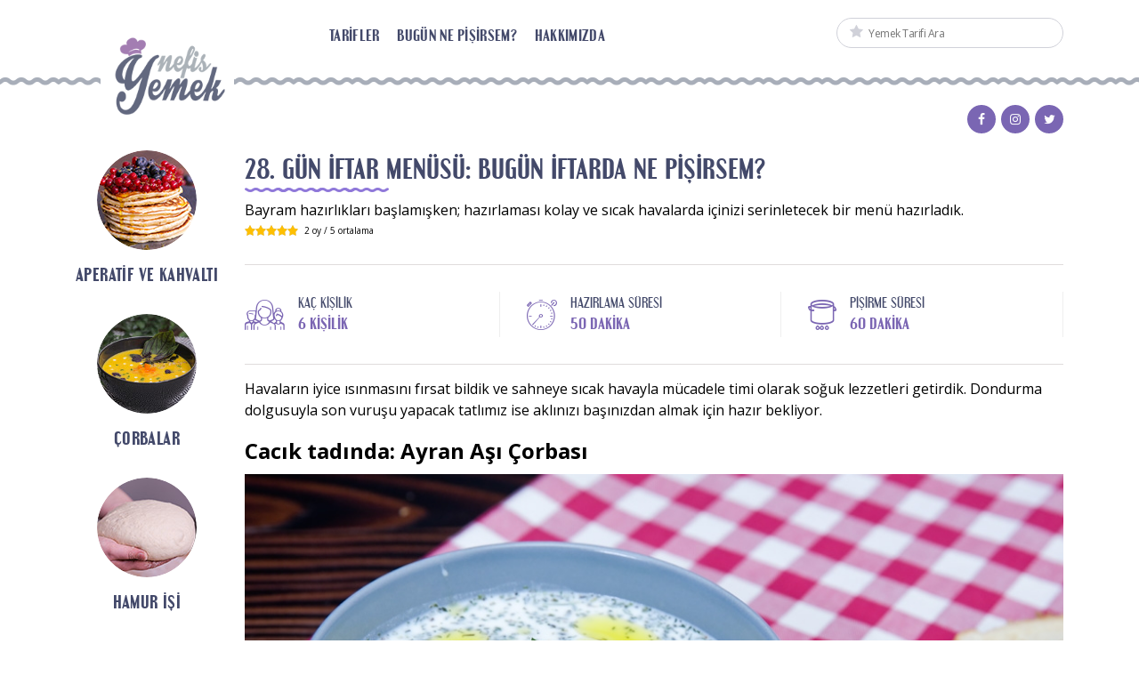

--- FILE ---
content_type: text/html; charset=utf8
request_url: https://www.nefisyemek.com/28--gun-iftar-menusu--bugun-iftarda-ne-pisirsem-.html
body_size: 6964
content:
<!DOCTYPE html>
<html lang="tr"xmlns="http://www.w3.org/1999/xhtml" itemscope itemtype="http://schema.org/Recipe">
    <head>
        <meta charset="utf-8">
        <meta name="viewport" content="width=device-width, initial-scale=1.0, maximum-scale=1.0, user-scalable=no">
        <title>28. Gün İftar Menüsü: Bugün İftarda ne pişirsem? tarifi</title>
        <meta itemprop="name" content="28. Gün İftar Menüsü: Bugün İftarda ne pişirsem? tarifi">
        <meta itemprop="description" content="Bayram hazırlıkları başlamışken; hazırlaması kolay ve sıcak havalarda içinizi serinletecek bir menü hazırladık.">
        <meta itemprop="image" content="https://www.nefisyemek.com/modul/user/fuimg/202005/28--gun-iftar-menusu--bugun-iftarda-ne-pisirsem--0.jpg">
        <meta name="description" content="Bayram hazırlıkları başlamışken; hazırlaması kolay ve sıcak havalarda içinizi serinletecek bir menü hazırladık.">
        <meta name="twitter:card" content="summary">
        <meta name="twitter:site" content="@nefisyemekcom">
        <meta name="twitter:title" content="28. Gün İftar Menüsü: Bugün İftarda ne pişirsem? tarifi">
        <meta name="twitter:description" content="Bayram hazırlıkları başlamışken; hazırlaması kolay ve sıcak havalarda içinizi serinletecek bir menü hazırladık.">
        <meta name="twitter:creator" content="@nefisyemekcom">
        <meta name="twitter:image" content="https://www.nefisyemek.com/modul/user/fuimg/202005/28--gun-iftar-menusu--bugun-iftarda-ne-pisirsem--0.jpg">
        <meta property="og:title" content="28. Gün İftar Menüsü: Bugün İftarda ne pişirsem? tarifi" />
        <meta property="og:type" content="product" />
        <meta property="og:url" content="https://www.nefisyemek.com//28--gun-iftar-menusu--bugun-iftarda-ne-pisirsem-.html" />
        <meta property="og:image" content="https://www.nefisyemek.com/modul/user/fuimg/202005/28--gun-iftar-menusu--bugun-iftarda-ne-pisirsem--0.jpg" />
        <meta property="og:description" content="Bayram hazırlıkları başlamışken; hazırlaması kolay ve sıcak havalarda içinizi serinletecek bir menü hazırladık." />
        <meta property="og:site_name" content="Nefis Yemek" />
        <meta name="google-site-verification" content="o4GNa02B8RuXQnTB8CEnRZuN5aYmYvu_cSACvF3VfIk" />
        <!-- CSS -->
        <link href="/modul_tasarim/new/new/assets/css/grid.css" rel="stylesheet" type="text/css">
        <link href="/modul_tasarim/new/new/assets/plugins/owl-carousel/css/owl.carousel.css" rel="stylesheet" type="text/css">

        <link href="https://fonts.googleapis.com/css?family=Open+Sans:300,400,600,700" rel="stylesheet">

        <!-- THEME CSS -->
        <link href="/modul_tasarim/new/new/assets/css/main.css?ver=111411" rel="stylesheet" type="text/css">

        <script async src="https://securepubads.g.doubleclick.net/tag/js/gpt.js"></script>
        <script>
          window.googletag = window.googletag || {cmd: []};
          googletag.cmd.push(function() {

            var yatay = googletag.sizeMapping().
              addSize([0, 0], []).
              addSize([320, 50], [320, 100]). // Tablet
              addSize([728, 90], [970, 90], [970, 250]). // Masaüstü
              build();

            var gptAdSlots = [];

            gptAdSlots[0] = googletag.defineSlot('/2075820/nefisyemek_kare', [[300, 250], [250, 250], [336, 280]], 'div-gpt-ad-1588746811920-0').addService(googletag.pubads());
            gptAdSlots[1] = googletag.defineSlot('/2075820/nefisyemek_masthead', [[970, 250], [970, 90], [728, 90], [320, 50], [320, 100]], 'div-gpt-ad-1588746876676-0').defineSizeMapping(yatay).addService(googletag.pubads());
            googletag.pubads().enableSingleRequest();
            googletag.pubads().collapseEmptyDivs();
            googletag.enableServices();
          });
        </script>


        <link href="/videojs/video-js.css" rel="stylesheet">

        <meta name="yandex-verification" content="fcb6b156f0bfc310" />
    </head>

    <body>

    <!-- Global site tag (gtag.js) - Google Analytics -->
    <script async src="https://www.googletagmanager.com/gtag/js?id=UA-157728063-1"></script>
    <script>
      window.dataLayer = window.dataLayer || [];
      function gtag(){dataLayer.push(arguments);}
      gtag('js', new Date());

      gtag('config', 'UA-157728063-1');
    </script>

    <header>
                <div class="navigation">
            <div class="container">
                <div class="col-md-12">
                    <div class="row">
                        <div class="col-md-3">
                            <div class="logo">
                                <a href="/" title="Nefis Yemek"><img src="/slogo.png" width="150" style="margin-top: -30px;" /> </a>
                            </div>
                        </div>

                        <div class="col-md-6">
                            <div class="menu">
                                <ul>
                                    <li><a href="/tarifler" title="Yemek tarifleri">Tarifler</a></li>
                                    <li><a href="/bugunnepisirsem" title="Bugün ne pişirsem">Bugün Ne Pişirsem?</a></li>
                                    <li><a href="/hakkimizda" title="Nefisyemek.com Hakkında">Hakkımızda</a></li>
                                </ul>
                            </div>
                        </div>

                        <div class="col-md-3">

                            <div itemscope itemtype="http://schema.org/WebSite">
                              <meta itemprop="url" content="https://www.nefisyemek.com/28--gun-iftar-menusu--bugun-iftarda-ne-pisirsem-.html"/>
                              <form itemprop="potentialAction" itemscope itemtype="http://schema.org/SearchAction" action="/arama/">
                                <div class="search">
                                <meta itemprop="target" content="https://www.nefisyemek.com/arama/?q={q}"/>
                                    <input itemprop="query-input" type="text" name="q" placeholder="Yemek Tarifi Ara" required/>
                                </div>
                              </form>
                            </div>

                        </div>
                    </div>
                </div>
            </div>
        </div>

        <div class="social-buttons">
            <div class="container">
                <div class="col-md-12">
                    <ul>
                        <li><a href="https://www.facebook.com/nefisyemekcom/" title="Nefis yemek Facebook" rel="nofollow" target="_blank"><i class="icon-facebook"></i></a></li>
                        <li><a href="https://www.instagram.com/nefisyemekcom/" title="Nefisyemek.com Instagram"  rel="nofollow" target="_blank"><i class="icon-instagram"></i></a></li>
                        <li><a href="https://twitter.com/nefisyemekcom" title="Nefisyemek.com Twitter" rel="nofollow" target="_blank"><i class="icon-twitter"></i></a></li>
                    </ul>
                </div>
            </div>
        </div>
    </header>


    <div class="container">
        <div class="layout">
            <div class="col-md-12">

                <!-- /2075820/nefisyemek_masthead -->
                <div id='div-gpt-ad-1588746876676-0' style="text-align: center; margin-bottom: 5px">
                  <script>
                    googletag.cmd.push(function() { googletag.display('div-gpt-ad-1588746876676-0'); });
                  </script>
                </div>

                <div class="row">

                    <div class="col-md-2">
                        <div class="food-category">
                            <div class="row">
                                <div class="col-lg-12 col-md-12 col-sm-4 col-6">
                                    <div class="item">
                                        <a href="/kategori/aperatif-ve-kahvalti" title="Aperatif ve Kahvaltı tarifleri">
                                            <span><img src="/modul_tasarim/new/new/assets/img/category/1001@2x.png" alt=""></span>
                                            <span>Aperatif ve Kahvaltı</span>
                                        </a>
                                    </div>
                                </div>
                                <div class="col-lg-12 col-md-12 col-sm-4 col-6">
                                    <div class="item">
                                        <a href="/kategori/corbalar" title="Çorba tarifleri">
                                            <span><img src="/modul_tasarim/new/new/assets/img/category/1002@2x.png" alt="Çorbalar"></span>
                                            <span>Çorbalar</span>
                                        </a>
                                    </div>
                                </div>
                                <div class="col-lg-12 col-md-12 col-sm-4 col-6">
                                    <div class="item">
                                        <a href="/kategori/hamur-isi" title="Hamur işi tarifleri">
                                            <span><img src="/modul_tasarim/new/new/assets/img/category/1003@2x.png" alt=""></span>
                                            <span>Hamur İşi</span>
                                        </a>
                                    </div>
                                </div>
                                <div class="col-lg-12 col-md-12 col-sm-4 col-6">
                                    <div class="item">
                                        <a href="/kategori/et-yemekleri" title="Et tarifleri">
                                            <span><img src="/tag_images/ettt.png" alt="Et Yemekleri"></span>
                                            <span>Et Yemekleri</span>
                                        </a>
                                    </div>
                                </div>
                                <div class="col-lg-12 col-md-12 col-sm-4 col-6">
                                    <div class="item">
                                        <a href="/kategori/zeytinyaglilar" title="Zeytinyağlı tarifleri">
                                            <span><img src="/modul_tasarim/new/new/assets/img/category/1005@2x.png" alt=""></span>
                                            <span>Zeytinyağlı</span>
                                        </a>
                                    </div>
                                </div>
                                <div class="col-lg-12 col-md-12 col-sm-4 col-6">
                                    <div class="item">
                                        <a href="/kategori/makarna" title="Makarna tarifleri">
                                            <span><img src="/modul_tasarim/new/new/assets/img/category/1006@2x.png" alt=""></span>
                                            <span>Makarna</span>
                                        </a>
                                    </div>
                                </div>
                                <div class="col-lg-12 col-md-12 col-sm-4 col-6">
                                    <div class="item">
                                        <a href="/kategori/bakliyat" title="Bakliyat yemek tarifleri">
                                            <span><img src="/modul_tasarim/new/new/assets/img/category/1007@2x.png" alt="Bakliyat"></span>
                                            <span>Bakliyat</span>
                                        </a>
                                    </div>
                                </div>
                                <div class="col-lg-12 col-md-12 col-sm-4 col-6">
                                    <div class="item">
                                        <a href="/kategori/tatli" title="Tatlı tarifleri">
                                            <span><img src="/modul_tasarim/new/new/assets/img/category/1008@2x.png" alt="Tatlı"></span>
                                            <span>Tatlı</span>
                                        </a>
                                    </div>
                                </div>
                                <div class="col-lg-12 col-md-12 col-sm-4 col-6">
                                    <div class="item">
                                        <a href="/kategori/diyet" title="Diyet listesi">
                                            <span><img src="/modul_tasarim/new/new/assets/img/category/1009@2x.png" alt=""></span>
                                            <span>Diyet</span>
                                        </a>
                                    </div>
                                </div>
                                <div class="col-lg-12 col-md-12 col-sm-4 col-6">
                                    <div class="item">
                                        <a href="/kategori/icecekler" title="İçecek tarifleri">
                                            <span><img src="/modul_tasarim/new/new/assets/img/category/1010@2x.png" alt=""></span>
                                            <span>İçecekler</span>
                                        </a>
                                    </div>
                                </div>
                            </div>
                        </div>
                    </div>    <div class="col-sm-12 col-lg-10">

        <link itemprop="url" href="https://www.nefisyemek.com/28--gun-iftar-menusu--bugun-iftarda-ne-pisirsem-.html" />
        <meta itemprop="mainEntityOfPage" content="True" />
        <meta itemprop="headline" content="28. Gün İftar Menüsü: Bugün İftarda ne pişirsem?" />
        <meta itemprop="description" content="Bayram hazırlıkları başlamışken; hazırlaması kolay ve sıcak havalarda içinizi serinletecek bir menü hazırladık." />
        <meta itemprop="datePublished" content="2020-05-21T12:25:28+00:00" />
        <meta itemprop="author" content="Nefisyemek.com" />
                <meta itemprop="prepTime" content="PT50M" />        <meta itemprop="cookTime" content="PT60M" />        <meta itemprop="totalTime" content="PT110M" />



        <div class="page-head" id="heading">
            <h1 class="heading">28. Gün İftar Menüsü: Bugün İftarda ne pişirsem?</h1>
            Bayram hazırlıkları başlamışken; hazırlaması kolay ve sıcak havalarda içinizi serinletecek bir menü hazırladık.            <div class="review-score" itemprop="aggregateRating" itemscope itemtype="http://schema.org/AggregateRating">
                <div class="stars"><div style="width: 60px;" class="str"></div></div>
                <div class="rate-data"><span>2</span> oy / <span>5</span> ortalama
    <meta itemprop="worstRating" content="0"/>
    <meta itemprop="bestRating" content="5"/>
    <meta itemprop="ratingCount" content="2"/>
    <meta itemprop="ratingValue" content="5"/>
              </div>
            </div>
        </div>
        <div class="recipe-info">
            <div class="row">
                <div class="col-6 col-lg-4">
                    <div class="item people">
                        <span><i class="icon-people"></i></span>
                        <span>Kaç Kişilik</span>
                        <span itemprop="recipeYield">6 Kişilik</span>
                    </div>
                </div>
                <div class="col-6 col-lg-4">
                    <div class="item time">
                        <span><i class="icon-time"></i></span>
                        <span>Hazırlama Süresi</span>
                        <span>50 Dakika</span>
                    </div>
                </div>
                <div class="col-6 col-lg-4">
                    <div class="item cook">
                        <span><i class="icon-cook"></i></span>
                        <span>Pişirme Süresi</span>
                        <span>60 Dakika</span>
                    </div>
                </div>
            </div>
        </div>
        <div class="">
            <div class="pull-right">
                    <span class="tarih"></span>
                                            </div>
        </div>
        
        <div class="title tarif" id="content" style="clear:both;">
            
<p>Havaların iyice ısınmasını fırsat bildik ve sahneye sıcak havayla mücadele timi olarak soğuk lezzetleri getirdik. Dondurma dolgusuyla son vuruşu yapacak tatlımız ise aklınızı başınızdan almak için hazır bekliyor.</p>

<h4>Cacık tadında: Ayran Aşı Çorbası</h4>

<p><img alt="" src="https://www.nefisyemek.com/modul/user/fuimg/202005/15900529700.49408300.jpg"></p>

<p>Sıcakların bastırmasıyla yaz sofralarının baş tacı Ayran aşı Çorbası, bugün iftar sofralarınızı da serinletmeye geliyor. Hem doyurucu hem de ferahlatıcı bu çorbayı siz hala denemediniz mi?</p>

<p>İçinizi ferahlatacak: <a href="https://www.nefisyemek.com/ayran-asi-corbasi.html" target="_blank">Ayran Aşı Çorbası</a></p>

<h4>Seveni çok: Patates Salatası</h4>

<p><img alt="" src="https://www.nefisyemek.com/modul/user/fuimg/202005/15900529870.94016300.jpg"></p>

<p>İlkbahar taze sebzelerini de beraberinde getirirken çıkan taze patateslerle lezzetli bir salata yapmasak olmazdı. Garnitürleriyle ve sosuyla tam tadında Patates Salatası tarifimizi çok beğeneceksiniz.</p>

<p>Hastasıyız: <a href="https://www.nefisyemek.com/patates-salatasi.html" target="_blank">Patates Salatası</a></p>

<h4>İster fırında ister ocakta: Kabak Mücveri</h4>

<p><img alt="" src="https://www.nefisyemek.com/modul/user/fuimg/202005/15900530140.21058500.jpg"></p>

<p>Kabağın belki de en sevilen hali mücver, size özel püf noktalarıyla sizlerle bu tarifte. Ağır olmasın diyorsanız yağladığını fırın tepsisine yayıp pişirebilir, yanında sosuyla servis edebilirsiniz.</p>

<p>Tazeyken: <a href="https://www.nefisyemek.com/kabak-mucveri.html" target="_blank">Kabak Mücveri</a></p>

<h4>Adı kadar tatlı: Dondurmalı İrmik Helvası</h4>

<p><img alt="" src="https://www.nefisyemek.com/modul/user/fuimg/202005/15900530320.37562000.jpg"></p>

<p>Yemekler yendiyse şimdi sofraya ağır bir konuğu çağırmanın tam zamanı diyor ve dondurmalı iç dolgusuyla damakları çatlatmaya geliyoruz.</p>

<p>Vazgeçilmezimiz: <a href="https://www.nefisyemek.com/dondurma-dolgulu-irmik-helvasi.html" target="_blank">Dondurmalı İrmik Helvası</a></p>

<p>Afiyet olsun...</p>
            <!-- /2075820/nefisyemek_kare -->
            <div id='div-gpt-ad-1588746811920-0' style="text-align: center;margin: 5px 0;">
              <script>
                googletag.cmd.push(function() { googletag.display('div-gpt-ad-1588746811920-0'); });
              </script>
            </div>
            <div class="oylabeni">
                <div class="baslik">Tarifi beğendiniz mi?</div>
                <div class="spot">Tarifi oylayın, herkes için fikir elde etmiş olursunuz.</div>
                <div class="oyalani">
                    <a href="javascript:;" title=""><i class="icon-heart"></i></a>
                    <a href="javascript:;" title=""><i class="icon-heart"></i></a>
                    <a href="javascript:;" title=""><i class="icon-heart"></i></a>
                    <a href="javascript:;" title=""><i class="icon-heart"></i></a>
                    <a href="javascript:;" title=""><i class="icon-heart"></i></a>
                </div>
            </div>

            <script type="text/javascript">
                var tarifID = 115509;
                var kid = 1014;
            </script>

        </div>

        <div class="author">
            <div class="info" style="float:left; width:50%">
                <span></span>
                <span>Bu tarifi sosyal medyada paylaşın</span>
                <span>
                    <ul class="share-buttons">
                        <li><a href="https://www.facebook.com/sharer/sharer.php?u=https%3A%2F%2Fwww.nefisyemek.com%2F28--gun-iftar-menusu--bugun-iftarda-ne-pisirsem-.html" title="Facebook'ta Paylaş" target="_blank"><img alt="Facebook'ta Paylaş" src="/images/flat_web_icon_set/color/Facebook.png" /></a></li>
                        <li><a href="https://twitter.com/intent/tweet?source=https%3A%2F%2Fwww.efisyemek.com%2F28--gun-iftar-menusu--bugun-iftarda-ne-pisirsem-.html" target="_blank" title="Tweet"><img alt="Tweet" src="/images/flat_web_icon_set/color/Twitter.png" /></a></li>
                        <li><a href="https://plus.google.com/share?url=http%3A%2F%2Fwww.nefisyemek.com%2F28--gun-iftar-menusu--bugun-iftarda-ne-pisirsem-.html" target="_blank" title="Google+'da Paylaş"><img alt="Share on Google+" src="/images/flat_web_icon_set/color/Google+.png" /></a></li>
                    </ul>
                </span>
            </div>
            <div class="info" style="float:right;">
                <span>21-05-2020 12:25:28</span>
                <span></span>
                <span><a href="/kategori/diger">Diğer</a></span>
            </div>
        </div>
                <div class="comment-area">
            <div class="separator" style="font-size: 18px;
    font-family: 'engebrechtrebold';
    color: #7B66B3;
    display: block; float:left;">YORUMLAR</div>            <div class="yorumlar">
                            </div>


            <div class="separator" style="font-size: 18px;
    font-family: 'engebrechtrebold';
    color: #7B66B3; float:left;margin-top:20px;
    display: block;">YORUM YAZ</div>
            <form method="post" action="/28--gun-iftar-menusu--bugun-iftarda-ne-pisirsem-.html" class="yorum-gonder">
                <input type="hidden" name="hid" value="115509" />
                <div class="hitext" style="display:none;"></div>
                <input type="text" class="form-control" name="adi" placeholder="Adınız">
                <textarea name="yorum"  class="form-control" rows="5" placeholder="Yorumunuz"></textarea>
                <button type="submit">YORUM GÖNDER</button>
                <div class="clear"></div>
            </form>
        </div>
                <div class="featured-weekly-recipes">
            <h2 class="heading">Benzer Tarifler</h2>
            <div class="modal">
                <div class="row">
                                            <div class="col-12 col-sm-6 col-md-4">
                            <div class="recipe-box">
                                <div class="image">
                                    <a href="/sebzeli_bulgur_pilavi.html" target="_blank" title="Sebzeli Bulgur Pilavı tarifi">
                                        <span>Sebzeli Bulgur Pilavı</span>
                                        <img src="//nefisyemek.com/modul/user/fuimg/201710/15087438180.93528600.jpg" alt="">
                                    </a>
                                </div>
                                <div class="description">
                                    Anadolu'nun geleneksel yiyeceklerinden biri olan bulguru tazecik mevsim sebzeleriyle tatlandırarak hazırlayacağınız enerji veren bir lezzet...                                </div>
                            </div>
                        </div>
                                                                    <div class="col-12 col-sm-6 col-md-4">
                            <div class="recipe-box">
                                <div class="image">
                                    <a href="/tavuklu-enginar.html" target="_blank" title="Tavuklu Enginar tarifi">
                                        <span>Tavuklu Enginar</span>
                                        <img src="//www.nefisyemek.com/modul/user/fuimg/201804/tavuklu-enginar-0.jpg" alt="">
                                    </a>
                                </div>
                                <div class="description">
                                    Genelde zentinyağlı ve soğuk olarak tüketilen Enginarı, tavuklu ekşi aromasıyla çok seveceksiniz…                                </div>
                            </div>
                        </div>
                                                                    <div class="col-12 col-sm-6 col-md-4">
                            <div class="recipe-box">
                                <div class="image">
                                    <a href="/kandil-simidi.html" target="_blank" title="Kandil Simidi tarifi">
                                        <span>Kandil Simidi</span>
                                        <img src="//www.nefisyemek.com/modul/user/fuimg/201804/kandil-simidi-0.jpg" alt="">
                                    </a>
                                </div>
                                <div class="description">
                                    Hepimizin severek yediği, eski ramazanların nostaljisini bizlere yaşatan bu güzel geleneğimizi, siz de sevdiklerinizle paylaşın istedik…                                </div>
                            </div>
                        </div>
                                                                    <div class="col-12 col-sm-6 col-md-4">
                            <div class="recipe-box">
                                <div class="image">
                                    <a href="/4-gun.html" target="_blank" title="4.Gün tarifi">
                                        <span>4.Gün</span>
                                        <img src="//www.nefisyemek.com/modul/user/fuimg/201805/4-gun-0.jpg" alt="">
                                    </a>
                                </div>
                                <div class="description">
                                    Ramazanın bu sıcak gününde içinizi ferahlatacak, farklı ve birbirinden lezzetli tatların yer aldığı bu menüyü denemeye hazır mısınız?                                </div>
                            </div>
                        </div>
                                                                    <div class="col-12 col-sm-6 col-md-4">
                            <div class="recipe-box">
                                <div class="image">
                                    <a href="/ramazan-pidesi.html" target="_blank" title="Ramazan Pidesi tarifi">
                                        <span>Ramazan Pidesi</span>
                                        <img src="//www.nefisyemek.com/modul/user/fuimg/201805/ramazan-pidesi-0.jpg" alt="">
                                    </a>
                                </div>
                                <div class="description">
                                    Sokağındaki fırından 11 ay onun kokusunu bekleyenler burada mı? O koku mutfağınızı da sarsın istemez misiniz? E hadi o zaman bugün sizin fırında Ramazan Pidesi çıkacak...                                </div>
                            </div>
                        </div>
                                                                    <div class="col-12 col-sm-6 col-md-4">
                            <div class="recipe-box">
                                <div class="image">
                                    <a href="/24--gun.html" target="_blank" title="24. Gün tarifi">
                                        <span>24. Gün</span>
                                        <img src="//www.nefisyemek.com/modul/user/fuimg/201806/24--gun-0.jpg" alt="">
                                    </a>
                                </div>
                                <div class="description">
                                    Ramazan'ın bitmesine sayılı günler kala, cuma gününe yakışır bu menüyü mutlaka denemelisiniz...                                </div>
                            </div>
                        </div>
                                            
                </div>
            </div>
        </div>

    </div>



    </div>
<style type="text/css">
     .yazary{    font-weight:bold;  display:block;   }
    .tarihy{        display:block;  font-size:9px;  }
    .yorum > .yorum-icerik{        display:block;    }
    h6{
        display: block;
        background-image: url(https://www.nefisyemek.com/images/rsz_ico1.png);
        background-position: left center;
        background-repeat: no-repeat;
        font-size:12px;
        margin-top:10px;
        margin-bottom:10px;
        padding-bottom:10px;
        padding-top:10px;
        padding-left: 35px;
        line-height: 25px;
        border-bottom:1px dashed #a5a5a5;
        border-top:1px dashed #a5a5a5;
        color:#2f2f2f;
    }
     .video-js .vjs-big-play-button {
         top: 40% !important;
         width: 20%!important;
         left: 40% !important;
     }
/*
     @media only screen and (max-width: 767px) {
         .video-js{
             min-width: 320px;
             min-width: 320px;
         }
     }
*/
     .tarif a {
         color: #7B66B3!important;
         text-decoration:underline;
     }
</style>
<script type="text/javascript">
    reklamupSiteID = 332;

    </script>


	<script type="text/javascript" src="https://cdn.eksiup.com/api/player-manager.js"></script>


   <!-- <script src="/videojs/video.js"></script> -->
</div>
</div>
</div>
</div>

<script type="application/ld+json">
    {
        "@context": "http://schema.org",
        "@type": "Organization",
        "name": "Nefis Yemek",
        "url": "http://www.nefisyemek.com/",
        "logo": "https://www.nefisyemek.com/slogo.png",
        "sameAs": [ "https://twitter.com/nefisyemekcom",
        "https://www.instagram.com/nefisyemekcom/",
        "https://www.facebook.com/nefisyemekcom/" ]
    }
</script>

<footer>
    <div class="container">
        <div class="col-md-12">
            <div class="row">
                <div class="col-md-3">
                    <div class="copyright">
                        © Nefisyemek.com 2017.
                    </div>
                </div>

                <div class="col-md-9">
                    <div class="menu">
                        <ul>
                            <li><a href="/tarifler">Tarifler</a></li>
                                                        <li><a href="/bugun-ne-pisirsem">Bugün Ne Pişirsem?</a></li>
                            <li><a href="/hakkimizda">Hakkımızda</a></li>
                        </ul>
                    </div>
                </div>
            </div>
        </div>
    </div>
</footer>
<style>
    .pagination {
        display: inline-block;
    }

    .pagination a {
        color: black;
        float: left;
        padding: 8px 16px;
        text-decoration: none;
        background-color: rgba(187, 176, 224, 0.8)
    }

    .pagination a.active {
        color: white!important;
        float: left;
        padding: 8px 16px;
        text-decoration: none;
        background-color: rgba(143,120,217,0.80);
    }
</style>

<!-- Script -->
<script src="https://ajax.googleapis.com/ajax/libs/jquery/2.2.4/jquery.min.js"></script>
<script src="/modul_tasarim/new/new/assets/plugins/owl-carousel/js/owl.carousel.js"></script>
<script src="/modul_tasarim/new/new/assets/js/script.js?v=1.1"></script>
<style type="text/css">
    iframe.v {    width:610px!important;    height:420px;    clear: both; margin-top:20px; margin-bottom:20px; max-width:100%!important;}
</style>
<script> $("iframe").attr({'allowfullscreen':'true'}); </script>
<script>
    $('.videoOnu').hide();
   // function vvidplay() {
   //     // var video = document.querySelector('#my-video');
   //     $('.videoOnu').hide();
   //     var player = videojs('my-video');
   //     player.play();
   //     $("#saniye").text(500000);
   //     player.on('ended', function() {
   //         $('.videoOnu').show();
   //         player.exitFullscreen();
   //         $('.my-video').hide();
   //         $("#saniye").text(5);
   //         countdown();
   //     });
   // }
//
   // $( document ).ready(function() {
   //     vvidplay();
   // });

</script>

<script type="text/javascript">
        // Total seconds to wait
    function countdown() {
        seconds = parseInt( $("#saniye").text() );
        seconds = seconds - 1;
        if (seconds < 0) {
             if(yonlendirmeURL){
             window.location = yonlendirmeURL;
             }
        } else {
            $("#saniye").text(seconds);
            window.setTimeout("countdown()", 1000);
        }

    }
    // Run countdown function


</script>


<script defer src="https://static.cloudflareinsights.com/beacon.min.js/vcd15cbe7772f49c399c6a5babf22c1241717689176015" integrity="sha512-ZpsOmlRQV6y907TI0dKBHq9Md29nnaEIPlkf84rnaERnq6zvWvPUqr2ft8M1aS28oN72PdrCzSjY4U6VaAw1EQ==" data-cf-beacon='{"version":"2024.11.0","token":"654d51a407d64eb8892c6afe6797ee2a","r":1,"server_timing":{"name":{"cfCacheStatus":true,"cfEdge":true,"cfExtPri":true,"cfL4":true,"cfOrigin":true,"cfSpeedBrain":true},"location_startswith":null}}' crossorigin="anonymous"></script>
</body>

</html>

--- FILE ---
content_type: text/html; charset=UTF-8
request_url: https://cdn.eksiup.com/api/player-settings.php?siteid=332
body_size: 462
content:
{
  "adData": {
    "preroll": [
      {
        "adTag": [
          {
            "url": "https://pubads.g.doubleclick.net/gampad/ads?iu=/90851098/ensonhaber/preroll&description_url=https%3A%2F%2Fwww.ensonhaber.com&tfcd=0&npa=0&sz=200x200%7C300x250%7C336x280%7C640x360%7C640x480%7C750x400&gdfp_req=1&output=vast&unviewed_position_start=1&env=vp&impl=s&correlator="
          }
        ,{
            "url": "https://pubads.g.doubleclick.net/gampad/ads?iu=/90851098/ensonhaber_outstream&description_url=https%3A%2F%2Fwww.ensonhaber.com&tfcd=0&npa=0&sz=200x200%7C300x250%7C336x280%7C400x300%7C640x360%7C640x480&gdfp_req=1&output=vast&unviewed_position_start=1&env=vp&impl=s&correlator="
        }
        ]
      }
    ],
    "midroll": [
      {
        "offset": 150,
        "adTag": [
          {
            "url": "https://pubads.g.doubleclick.net/gampad/ads?iu=/90851098/ensonhaber/preroll&description_url=https%3A%2F%2Fwww.ensonhaber.com&tfcd=0&npa=0&sz=200x200%7C300x250%7C336x280%7C640x360%7C640x480%7C750x400&gdfp_req=1&output=vast&unviewed_position_start=1&env=vp&impl=s&correlator="
          }
        ]
      },
      {
        "offset": 270,
        "adTag": [
          {
            "url": "https://pubads.g.doubleclick.net/gampad/ads?iu=/90851098/ensonhaber/preroll&description_url=https%3A%2F%2Fwww.ensonhaber.com&tfcd=0&npa=0&sz=200x200%7C300x250%7C336x280%7C640x360%7C640x480%7C750x400&gdfp_req=1&output=vast&unviewed_position_start=1&env=vp&impl=s&correlator="
          }
        ]
      }
    ],
    "overlay": [
      {
        "offset": 15,
        "duration": 30,
        "adTag": [
          {
            "url": ""
          }
        ]
      },
      {
        "offset": 75,
        "duration": 30,
        "adTag": [
          {
            "url": ""
          }
        ]
      }
    ],
    "postroll": [
      {
        "adTag": [
          {
            "url": "https://pubads.g.doubleclick.net/gampad/ads?iu=/90851098/ensonhaber/postroll&description_url=https%3A%2F%2Fwww.ensonhaber.com&tfcd=0&npa=0&sz=200x200%7C300x250%7C336x280%7C400x300%7C640x360%7C640x480%7C750x400&gdfp_req=1&output=vast&unviewed_position_start=1&env=vp&impl=s&correlator="
          }
        ]
      }
    ]
  },
  "options": {
    "logo": {
      "image": "https://icdn.ensonhaber.com/cdn/desktop/img/logo.png",
      "clickURL": "https://www.ensonhaber.com"
    },
    "contextMenu": [
      {
        "label": "Anasayfa",
        "redirect": "https://www.ensonhaber.com"
      },
      {
        "label": "Son Dakika",
        "redirect": "https://www.ensonhaber.com/son-dakika"
      }
    ],
    "language": "tr",
    "autoPlay": false,
    "theme": {"foreground":"FFFFFF","background":"000000","highlight":"33c676"},
    "relatedContentWindow": "_blank"
  }
}

--- FILE ---
content_type: text/html; charset=utf-8
request_url: https://www.google.com/recaptcha/api2/aframe
body_size: 266
content:
<!DOCTYPE HTML><html><head><meta http-equiv="content-type" content="text/html; charset=UTF-8"></head><body><script nonce="hDzYdPrbDeh5NSLOmtzmTQ">/** Anti-fraud and anti-abuse applications only. See google.com/recaptcha */ try{var clients={'sodar':'https://pagead2.googlesyndication.com/pagead/sodar?'};window.addEventListener("message",function(a){try{if(a.source===window.parent){var b=JSON.parse(a.data);var c=clients[b['id']];if(c){var d=document.createElement('img');d.src=c+b['params']+'&rc='+(localStorage.getItem("rc::a")?sessionStorage.getItem("rc::b"):"");window.document.body.appendChild(d);sessionStorage.setItem("rc::e",parseInt(sessionStorage.getItem("rc::e")||0)+1);localStorage.setItem("rc::h",'1766267471660');}}}catch(b){}});window.parent.postMessage("_grecaptcha_ready", "*");}catch(b){}</script></body></html>

--- FILE ---
content_type: text/css
request_url: https://www.nefisyemek.com/modul_tasarim/new/new/assets/css/main.css?ver=111411
body_size: 5266
content:
/* NORMALIZE */
button,hr,input{overflow:visible}progress,sub,sup{vertical-align:baseline}pre,textarea{overflow:auto}address,dl,ol,p,pre,ul{margin-bottom:1rem}a,table{background-color:transparent}caption,th{text-align:left}article,aside,details,figcaption,figure,footer,header,legend,main,menu,nav,section{display:block}audio,canvas,label,output,progress,video{display:inline-block}html{font-family:sans-serif;line-height:1.15;-ms-text-size-adjust:100%;-webkit-text-size-adjust:100%}h1{font-size:2em;margin:.67em 0}code,kbd,pre,samp{font-family:monospace,monospace;font-size:1em}dl,h1,h2,h3,h4,h5,h6,ol,p,pre,ul{margin-top:0}dd,h1,h2,h3,h4,h5,h6,label,legend{margin-bottom:.5rem}hr{-webkit-box-sizing:content-box;box-sizing:content-box;height:0}a{-webkit-text-decoration-skip:objects;text-decoration:none;color:inherit!important;}a:active,a:hover{outline-width:0;text-decoration: none;}abbr[title]{border-bottom:none;text-decoration:underline dotted}b,strong{font-weight:bolder}dfn{font-style:italic}mark{background-color:#ff0;color:#000}small{font-size:80%}sub,sup{font-size:75%;line-height:0;position:relative}sub{bottom:-.25em}sup{top:-.5em}audio:not([controls]){display:none;height:0}img{border-style:none;vertical-align:middle}svg:not(:root){overflow:hidden}button,input,optgroup,select,textarea{font-family:sans-serif;font-size:100%;line-height:1.15;margin:0}button,select{text-transform:none}[type=reset],[type=submit],button,html [type=button]{-webkit-appearance:button}[type=button]::-moz-focus-inner,[type=reset]::-moz-focus-inner,[type=submit]::-moz-focus-inner,button::-moz-focus-inner{border-style:none;padding:0}[type=button]:-moz-focusring,[type=reset]:-moz-focusring,[type=submit]:-moz-focusring,button:-moz-focusring{outline:ButtonText dotted 1px}legend{-webkit-box-sizing:border-box;box-sizing:border-box;color:inherit;max-width:100%;white-space:normal}textarea{resize:vertical}[type=checkbox],[type=radio]{-webkit-box-sizing:border-box;box-sizing:border-box;padding:0}[type=number]::-webkit-inner-spin-button,[type=number]::-webkit-outer-spin-button{height:auto}[type=search]{-webkit-appearance:textfield;outline-offset:-2px}[type=search]::-webkit-search-cancel-button,[type=search]::-webkit-search-decoration{-webkit-appearance:none}::-webkit-file-upload-button{-webkit-appearance:button;font:inherit}address,button,input,legend,select,textarea{line-height:inherit}summary{display:list-item}[hidden],template{display:none}html{-webkit-box-sizing:border-box;box-sizing:border-box;-ms-overflow-style:scrollbar;-webkit-tap-highlight-color:transparent}*,::after,::before{-webkit-box-sizing:inherit;box-sizing:inherit}@-ms-viewport{width:device-width}body{margin:0;font-size:1rem;font-weight:400;line-height:1.5}[tabindex="-1"]:focus{outline:0!important}abbr[data-original-title],abbr[title]{cursor:help}address{font-style:normal}ol ol,ol ul,ul ol,ul ul{margin-bottom:0}dt{font-weight:700}dd{margin-left:0}blockquote,figure{margin:0 0 1rem}a:not([href]):not([tabindex]),a:not([href]):not([tabindex]):focus,a:not([href]):not([tabindex]):hover{color:inherit;text-decoration:none}a:not([href]):not([tabindex]):focus{outline:0}[role=button]{cursor:pointer}[role=button],a,area,button,input,label,select,summary,textarea{-ms-touch-action:manipulation;touch-action:manipulation}table{border-collapse:collapse}caption{padding-top:.75rem;padding-bottom:.75rem;color:#636c72;caption-side:bottom}button:focus{outline:dotted 1px;outline:-webkit-focus-ring-color auto 5px}input[type=checkbox]:disabled,input[type=radio]:disabled{cursor:not-allowed}input[type=datetime-local],input[type=month],input[type=date],input[type=time]{-webkit-appearance:listbox}fieldset{min-width:0;padding:0;margin:0;border:0}legend{width:100%;padding:0;font-size:1.5rem}input[type=search]{-webkit-appearance:none}[hidden]{display:none!important}
/* NORMALIZE */
h4{
	font-size: 1.5em;
}

/* FONT ICON */
@font-face {
  font-family: 'ico-font';
  src: url('../fonts/fontello.eot?27061464');
  src: url('../fonts/fontello.eot?27061464#iefix') format('embedded-opentype'),
       url('../fonts/fontello.woff2?27061464') format('woff2'),
       url('../fonts/fontello.woff?27061464') format('woff'),
       url('../fonts/fontello.ttf?27061464') format('truetype'),
       url('../fonts/fontello.svg?27061464#fontello') format('svg');
  font-weight: normal;
  font-style: normal;
}

@font-face {
    font-family: 'engebrechtrebold';
    src: url('../fonts/engebrechtre_bd-webfont.woff2') format('woff2'),
         url('../fonts/engebrechtre_bd-webfont.woff') format('woff');
    font-weight: normal;
    font-style: normal;
}

@font-face {
    font-family: 'engebrechtreexpanded_bold';
    src: url('../fonts/engebrechtre_ex_bd-webfont.woff2') format('woff2'),
         url('../fonts/engebrechtre_ex_bd-webfont.woff') format('woff');
    font-weight: normal;
    font-style: normal;
}

@font-face {
    font-family: 'engebrechtreexpanded';
    src: url('../fonts/engebrechtre_ex-webfont.woff2') format('woff2'),
         url('../fonts/engebrechtre_ex-webfont.woff') format('woff');
    font-weight: normal;
    font-style: normal;
}

@font-face {
    font-family: 'engebrechtreregular';
    src: url('../fonts/engebrechtre_rg-webfont.woff2') format('woff2'),
         url('../fonts/engebrechtre_rg-webfont.woff') format('woff');
    font-weight: normal;
    font-style: normal;
}


[class^="icon-"]:before, [class*=" icon-"]:before { font-family: "ico-font"; font-style: normal; font-weight: normal; speak: none; display: inline-block; text-decoration: inherit; text-align: center; font-variant: normal;text-transform: none;
  line-height: 1em;  -webkit-font-smoothing: antialiased; -moz-osx-font-smoothing: grayscale;}



body {
	font-family: 'Open Sans', sans-serif;
	background-color: #FFFFFF;
	margin: 0;
}	

.container {
	padding: 0;

}

.icon-camera:before { content: '\e800'; } /* '' */
.icon-star:before { content: '\e801'; } /* '' */
.icon-heart-empty:before { content: '\e802'; } /* '' */
.icon-heart:before { content: '\e803'; } /* '' */
.icon-play:before { content: '\e804'; } /* '' */
.icon-ok:before { content: '\e805'; } /* '' */
.icon-tarif-icon:before { content: '\e806'; } /* '' */
.icon-002-people-2:before { content: '\e807'; } /* '' */
.icon-001-time:before { content: '\e808'; } /* '' */
.icon-001-food:before { content: '\e809'; } /* '' */
.icon-fill-1:before { content: '\e80a'; } /* '' */
.icon-search:before { content: '\e80b'; } /* '' */
.icon-plus:before { content: '\e80c'; } /* '' */
.icon-photo:before { content: '\e80d'; } /* '' */
.icon-twitter:before { content: '\f099'; } /* '' */
.icon-facebook:before { content: '\f09a'; } /* '' */
.icon-circle:before { content: '\f111'; } /* '' */
.icon-youtube-play:before { content: '\f16a'; } /* '' */
.icon-instagram:before { content: '\f16d'; } /* '' */
.icon-pinterest:before { content: '\f231'; } /* '' */
.icon-hand-pointer-o:before { content: '\f25a'; } /* '' */
.icon-gplus:before { content: '\f30f'; } /* '' */

.icon-plus:before { content: '\e800'; }
.icon-search:before { content: '\e801'; }
.icon-ok:before { content: '\e802'; }
.icon-play:before { content: '\e803'; }
.icon-recipe-send:before { content: '\e806'; } 
.icon-people:before { content: '\e807'; }
.icon-time:before { content: '\e808'; }
.icon-cook:before { content: '\e809'; } 
.icon-youtube-play:before { content: '\f16a'; }
.icon-pinterest:before { content: '\f312'; } 
.icon-photo:before { content: '\e80c'; }
.icon-star:before { content: '\e80b'; }
.icon-fill-1:before { content: '\e80a'; } 
.icon-circle:before { content: '\f111'; }
.icon-instagram:before { content: '\f16d'; }

header {
	width: 100%;
	display: block;
	margin: 0 auto;
}


header .top .ads-con {
	width: 100%;
	float: left;
	display: none;
	visibility: hidden;
	margin-top: 20px;
}


header .top .ads-con img {
	width: 100%;
	background-size: cover;
	display: inline-block;
	background-repeat: no-repeat;
}


header .top .send-recipe {
	display: none;
	visibility: hidden;
	padding-top: 38px;
	width: 100%;
}


header .top .send-recipe span {
	text-align: center;
	color: #979CA9;
	transition: .3s all;
}


header .top .send-recipe:hover span {
	color: #7D68B4;
}


header .top .send-recipe span:first-child {
	font-size: 48px;
	display: block;
	
}


header .top .send-recipe span:nth-child(2) {
	font-size: 20px;
	font-weight: 700;
	letter-spacing: -0.37px;
	font-family: 'engebrechtrebold';
	text-transform: uppercase;
	display: block;
}

header .navigation {
	position: relative;
}


header .navigation::before {
	content: '';
	width: 100%;
	position: absolute;
	background: url('../img/line.png');
	background-repeat: repeat-x;
	bottom: 110px;
	height: 9px;
}


header .navigation .logo {
	width: 200px;
	height: 54px;
	margin: 0 auto;
	display: block;
}

header .navigation .logo a {
	width: 150px; margin-right:10px;
	height: 100%;
	float: left;
	background-color:#FFFFFF;
	display: block;
	margin-top: 30px;
}

header .navigation .menu {
	width: 100%;
	text-align: center;
	display: -webkit-flex;
	display: -moz-flex;
	display: -ms-flex;
	display: -o-flex;
	display: flex;
	justify-content: center;
	align-content: center;
	margin-top: 15px;
}

header .navigation .menu ul {
	list-style: none;
	margin: 0;
	padding: 0;
	font-family: 'engebrechtrebold';
	color: #43496A;
	font-size: 16px;
	text-transform: uppercase;
}


header .navigation .menu ul li {
	float: left;
	margin-right: 10px;
}

header .navigation .menu ul li:hover {
	color: #7161D5;
}


header .navigation .menu ul li:nth-child(4) {
	display: none;
	visibility: hidden;
}

header .navigation .menu ul li:last-child {
	margin-right: 0;
	display: none;
	visibility: hidden;
}


header .navigation .search {
	width: 100%;
	display: block;
	margin-top: 20px;
	position: relative;
	float: left;
}


header .navigation .search input {
	width: 100%;
	height: 34px;
	outline: none;
	border: 1px solid #D0D1D9;
	border-radius: 100px;
	display: block;
	float: left;
	font-size: 12px;
	color: #D0D1D9;
	font-weight: 400;
	font-family: 'Open Sans';
	letter-spacing: -0.5px;
	padding: 0 18px 0 35px;
}


header .navigation .search input:focus {
	color: #000;
}


header .navigation .search::before {
	content: '\e801';
	font-family: 'ico-font';
	font-size: 16px;
	color: #D0D1D9;
	position: absolute;
	left: 15px;
	top: 4px;
}


header .social-buttons {
	display: none;
	visibility: hidden;
}


header .social-buttons ul {
	list-style: none;
	padding: 0;
	margin: 0;
	float: right;
}

.social-buttons ul li {
	float: left;
	width: 32px;
	height: 32px;
	border-radius: 100px;
	background-color: #7A66B3;
	text-align: center;
	color: #fff;
	font-size: 14px;
	margin-right: 6px;
	padding-top: 5px;
}


.social-buttons ul li a {
	width: 100%;
	height: 100%;
	display: block;
	
}

.social-buttons ul li:last-child {
	margin-right: 0;
}


.social-buttons ul li:nth-child(1):hover {
	background-color: #3E569A;
}
.social-buttons ul li:nth-child(2):hover {
	background-color: #64AAEB;
}
.social-buttons ul li:nth-child(3):hover {
	background-color: #CE5542;
}
.social-buttons ul li:nth-child(4):hover {
	background-color: #BB4242;
}
.social-buttons ul li:nth-child(5):hover {
	background-color: #CE5542;
}

.layout {
	margin-top: 50px;
	
}

.food-category {
	width: 100%;
	display: none;
	visibility: hidden;
	float: left;
}

.food-category .item {
	margin: 0 auto;
	text-align: center;
	display: block;
	margin-bottom: 30px;
}


.food-category .item span {
	transition: .3s all;
}

.food-category .item span:first-child {
	margin: 0 auto;
	border-radius: 100px;
	display: block;
}


.food-category .item span:first-child img {
	width: 100%;
	height: 100%;
	border-radius: 100px;
	background-size: 100%;
	float: left;
	display: block;
	background-repeat: no-repeat;
}


.food-category .item span:nth-child(2) {
	color: #43496A;
	font-size: 18px;
	font-family: 'engebrechtrebold';
	text-transform: uppercase;
	letter-spacing: 0.4px;
	padding-top: 15px;
	text-align: center;
	display: inline-block;
}


.food-category .item:hover span:nth-child(2) {
	color: #7769AE !important;
}

.from-you,
.featured-videos,
.featured-weekly-recipes,
.featured-recipes,
.recipes-category {
	width: 100%;
	display: block;
	float: left;
}


.recipes-category {
	border-bottom: 1px solid #E0DCDC;
	margin-bottom: 30px;
}

.page-head {
	width: 100%;
	display: block;
	float: left;
	margin-bottom: 30px;
}

.page-head span.title {
	font-size: 15px;
	text-align: justify;
	color: #43496A;
	letter-spacing: -0.3px;
	display: block;
	float: left;
	
}

h1.heading {
	width: 100%;
	display: block;
	float: left;
	font-size: 28px;
	color: #43496A;
	text-transform: uppercase;
	font-family: 'engebrechtrebold';
}


h1.heading::after {
	content: '';
	display: block;
	background-size: 100%;
	background-repeat: no-repeat;
	background-image: url('../img/head-line.png');
	width: 162px;
	height: 5px;
	
}

h2.heading {
	width: 100%;
	display: block;
	float: left;
	font-size: 26px;
	color: #43496A;
	text-transform: uppercase;
	font-family: 'engebrechtrebold';
	margin-bottom: 15px;
}

h2.heading span {
	color: #7B66B3;
}

.modal {
	width: 100%;
	display: block;
	float: left;
	
}

.recipe-box {
	width: 100%;
	display: block;
	float: left;
}

.recipe-box .image span {
	width: 100%;
	height: 55px;
	line-height: 55px;
	position: absolute;
	bottom: 0;
	z-index: 500;
	overflow: hidden;
	text-overflow: ellipsis;
	white-space: nowrap;
	font-family: 'engebrechtrebold';
	background-color: rgba(143,120,217,0.80);
	font-size: 18px;
	text-transform: uppercase;
	color: #fff;
	line-height: 55px;
	padding: 0 20px;
	letter-spacing: 0.4px;
}


.recipe-box .image {
	width: 100%;
	display: block;
	float: left;
	overflow: hidden;
	position: relative;
}



.recipe-box .image img {
	width: 100%;
	height: 100%;
	max-width: 100%;
	background-size: 100%;
	background-repeat: no-repeat;
	-moz-transition: all 0.50s;
	-webkit-transition: all 0.50s;
	transition: all 0.50s;
}


.recipe-box .image:hover img {
	-moz-transform: scale(1.1);
	-webkit-transform: scale(1.1);
	transform: scale(1.1);
}


.recipe-box .description {
	width: 100%;
	color: #43496A;
	font-size: 14px;
	letter-spacing: -0.2px;
	line-height: 19px;
	text-align: justify;
	font-weight: 300;
	margin-top: 15px;
	display: block;
	float: left;	
}

.recipe-box .description::before {
	content: '\e80a';
	position: relative;
	left: 0;
	top: 5px;
	font-family: 'ico-font';
	font-size: 22px;
	color: #8F78D9;
	display: block;
	float: left;
	height: 100px;
	padding-right: 7px;
}

.recipe-box .image span.play {
	position: absolute;
	z-index: 1000;
	width: 63px;
	top: 40%;
	left: 40%;
	height: 63px;
	background-color: #fff;
	border-radius: 100px;
}


.recipe-box .image span.play::before {
	content: '\e803';
	display: block;
	font-family: 'ico-font';
	color: #ED6B9C;
	font-size: 25px;
	text-align: center;
	position: relative;
	z-index: 1500;
	padding-top: 5px;
	padding-left: 3px;
}

.boxes {
	width: 100%;
	display: block;
	float: left;
	margin-bottom: 30px;
}

.boxes .item {
	float: left;
	width: 100%;
	display: block;
	
}

.boxes .box {
	width: 100%;
	float: left;
	display: block;	
}


.boxes .box .image {
	width: 100%;
	display: block;
	float: left;
	position: relative;
	overflow: hidden;
}


.boxes .box .favorite {
	width: 32px;
	height: 40px;
	background-color: #7B66B3;
	text-align: center;
	position: absolute;
	right: 10px;
	top: 0;
	z-index: 600;
}


.boxes .box .favorite::before {
	content: '\e80b';
	font-family: 'ico-font';
	font-size: 16px;
	color: #fff;
	text-align: center;
	display: inline-block;
	padding-top: 8px;
}

.boxes .box .hover {
	visibility: hidden;
	opacity: 0;
	top: 0;
	left: 0;
	width: 100%;
	height: 100%;
	float: left;
	z-index: 500;
	position: absolute;
	transition: .3s all;
	background-color: rgba(123,102,179,0.80);
}


.boxes .box .hover .content {
	display: block;
	width: 100%;
	float: left;
	position: absolute;
	bottom: 15px;
	padding: 0 15px;
}

.boxes .box .hover .content .title {
	display: block;
	float: left;
	font-size: 14px;
	color: #fff;
	letter-spacing: -0.3px;
	width: 100%;
}


.boxes .box .hover .content .duration {
	color: #fff;
	font-size: 18px;
	letter-spacing: -0.3px;
	font-family: 'engebrechtrebold';
	margin-bottom: 10px;
}


.boxes .box .hover .content .duration i {
	margin-right: 5px;
	font-size: 17px;
	position: relative;
	top: -2px;
}

.boxes .box:hover .hover {
	visibility: visible;
	opacity: 1;
}


.boxes .box .hover .content .photo {
	text-align: center;
	color: #fff;
	font-size: 58px;
	position: relative;
	top: -30px;
}


.boxes .box .hover .content .photo::before {
	content: '\e80c';
	font-family: 'ico-font';
}


.boxes .box .hover .content .user {
	display: block;
	float: left;
	font-size: 14px;
	color: #fff;
	text-transform: uppercase;
	letter-spacing: 0.3px;
	font-family: 'engebrechtrebold';
}


.boxes .box .hover .content .user span {
	display: block;
	float: left;
	width: 100%;
}

footer {
	width: 100%;
	display: block;
	float: left;
	background-color: #FAFCFF;
	position: relative;
}

footer .f-logo {
	width: 201px;
	height: 54px;
	display: block;
	margin: 0 auto;
	position: relative;
	z-index: 600;
}

footer .f-logo a {
	width: 100%;
	height: 100%;
	background-image: url('../img/f-logo@2x.png');
	background-size: 100%;
	background-repeat: no-repeat;
	float: left;
	display: block;
	margin-top: 30px;
}


footer .copyright {
	width: 100%;
	display: block;
	float: left;
	padding-top: 5px;
	margin-bottom: 10px;
	text-align: center;
	font-size: 15px;
	letter-spacing: 0.3px;
	color: #979CA9;
	text-transform: uppercase;
	font-family: 'engebrechtrebold';	
}

footer::before {
	content: '';
	width: 100%;
	position: absolute;
	background: url('../img/line.png');
	background-repeat: repeat-x;
	height: 9px;
	z-index: 500;
	top: 55px;
}

footer .menu {
	width: 100%;
	text-align: center;
	display: -webkit-flex;
	display: -moz-flex;
	display: -ms-flex;
	display: -o-flex;
	display: flex;
	justify-content: center;
	align-content: center;
	margin-bottom: 30px;
}

footer .menu ul {
	list-style: none;
	margin: 0;
	padding: 0;
	font-family: 'engebrechtrebold';
	color: #43496A;
	font-size: 16px;
	text-transform: uppercase;
}


footer .menu ul li {
	float: left;
	margin-right: 10px;
}

footer .menu ul li:hover {
	color: #7161D5;
}

footer .menu ul li:nth-child(4) {
	display: none;
	visibility: hidden;
}

footer .menu ul li:last-child {
	margin-right: 0;
	display: none;
	visibility: hidden;
}


.page-title {
	width: 100%;
	display: block;
	float: left;
}

.page-title .video {
	width: 100%;
	display: block;
	float: left;
}

.page-title .video iframe {
	width: 100%;
}

.page-title .image {
	width: 100%;
	display: block;
	float: left;
	margin-bottom: 30px;
}


.page-title .image img {
	width: 100%;
	background-size: 100%;
	display: inline-block;
}


.page-title .title {
	width: 100%;
	display: block;
	float: left;
	text-align: justify;
	letter-spacing: -0.3px;
	font-size: 15px;
	color: #43496A;
	line-height: 22px;
}

.recipe-info {
	width: 100%;
	display: block;
	float: left;
	border-top: 1px solid #E0DCDC;
	border-bottom: 1px solid #E0DCDC;
	padding: 30px 0;
	margin-bottom: 15px;
}


.recipe-info .item {
	float: left;
	margin-right: 30px;
	width: 100%;
	border-right: 1px solid #efefef;
}


.recipe-info .item span:first-child{
	color: #7B66B3;
	display: block;
	float: left;
	margin-right: 15px;
	font-size: 34px;
}


.recipe-info .item span:nth-child(2) {
	color: #43496A;
	text-transform: uppercase;
	font-size: 14px;
	font-family: 'engebrechtreregular';
	
}
.recipe-info .item span:nth-child(3) {
	display: block;
	color: #7B66B3;
	text-transform: uppercase;
	font-size: 16px;
	font-family: 'engebrechtrebold';	
}

.recipe-info .item.cook {
	margin-top: 30px;
}

.author {
	width: 100%;
	display: block;
	float: left;
	padding-top: 23px;
	border-bottom: 1px solid #E0DCDC;
	padding-bottom: 20px;
}

.author .avatar {
	float: left;
	margin-right: 20px;
}

.author .avatar img {
	width: 56px;
	height: 56px;
	display: inline-block;
	background-size: 100%;
	background-repeat: no-repeat;
}


.author .info {
	position: relative;
	top: -2px;
}

.author .info span:first-child {
	font-size: 15px;
	color: #615F5F;
	font-weight: 400;
	display: block;
}
.author .info span:nth-child(2) {
	font-size: 18px;
	font-family: 'engebrechtrebold';	
	color: #7B66B3;
	display: block;
}
.author .info span:nth-child(3) {
	font-size: 12px;
	color: #999696;
	display: block;
}

.recipe-step {
	width: 100%;
	display: block;
	float: left;
}

.recipe-step .step {
	width: 100%;
	display: block;
	float: left;
}

.recipe-step .step span.recipe {
	width: 88%;
	float: left;
	color: #7B66B3;
	font-size: 14px;
	font-weight: 400;
	letter-spacing: -0.2px;
	text-align: justify;
	list-style: circle;
	margin-bottom: 25px;
}

.recipe-step .step span.recipe::before {
	content: '\f111';
	font-family: 'ico-font';
	font-size: 12px;
	float: left;
	color: #E0DCDC;
	margin-right: 15px;
	position: relative;
	top: 2px;
	height: 30px;
}

.recipe-step .step span.check {
	float: right;
}
						
.recipe-step .step span.check .checkbox input {
	display: none;
}

.recipe-step .step span.check .checkbox input + label span {
	display: inline-block;
	width: 20px;
	height: 20px;
	border: 2px solid #ED6B9C;
	position: relative;
	margin-top: 2px;
	float: left;
	margin-right: 10px;
	border-radius: 100px;

}

.recipe-step .step span.check .checkbox input:checked + label span {
	background: #ED6B9C;
	border-color: #ED6B9C;
}

.recipe-step .step span.check .checkbox input:checked + label span:before {
	content: '\e802';
	font-family: 'ico-font';
	text-align: center;
	color: #fff;
	font-size: 13px;
	top: -1px;
	position: absolute;
	width: 100%;
	height: 100%;
}

.tab-content {
	float: left;
	padding: 0;
}

.recipe-tab {
	width: 100%;
	display: -webkit-flex;		
	display: -ms-flexbox;		
	display: flex;
	overflow: hidden;
	background: #F9F8F8;
	border-radius: 100px;
	height: 48px;
	margin-bottom: 30px;
	margin-top: 30px;
	float: left;
	
}

.recipe-tab .tab {
	flex: 1;
	color: #7B66B3;
	font-family: 'engebrechtrebold';
	text-transform: uppercase;
	font-size: 20px;
	line-height: 48px;
	text-align: center;
	transition: .3s all;
	cursor: pointer;
}

.recipe-tab .tab:hover {
	background-color: #7B66B3 !important;
	color: #fff;
}

.recipe-tab .tab.active {
	background-color: #7B66B3 !important;
	color: #fff;
}

.recipe-tab .tab:nth-child(odd) { 
  background: inherit; 
  -webkit-order: 1; 
      -ms-flex-order: 1; 
          order: 1;
}

.recipe-tab .tab:nth-child(even) { 
  background: inherit; 
  -webkit-order: 1; 
      -ms-flex-order: 1; 
          order: 1;
}

.send-recipes-boxes {
	width: 100%;
	display: block;
	float: left;
}

.send-recipes-boxes .modal {
	width: 100%;
	display: block;
	float: left;
}

.send-recipes-boxes .box {
	width: 100%;
	background: #FFFFFF;
	box-shadow: 0 4px 8px 0 rgba(138,107,118,0.08);
	border-radius: 4px;
	float: left;
	margin-bottom: 30px;
	display: block;
	
}


.send-recipes-boxes .box .image {
	width: 100%;
	height: 150px;
	float: left;
}


.send-recipes-boxes .box .image img {
	width: 100%;
	background-size: 100%;
	display: inline-block;
	height: 150px;
}


.send-recipes-boxes .box .title {
	padding: 15px;
	display: block;
	float: left;
	width: 100%;
	overflow: hidden;
	
}


.send-recipes-boxes .box .title span:first-child {
	font-size: 15px;
	color: #615F5F;
	font-family: 'engebrechtrebold';
	display: inline-block;
	float: left;
}

.comment-area {
	width: 100%;
	display: block;
	float: left;
	text-align: center;
	margin-bottom: 30px;
	margin-top: 30px;
	font-size: 15px;

}



@media only screen and (min-width : 375px) {

	iframe.v {
		width: 100%!important;
		margin-top: 20px;
		margin-bottom: 20px;
	}

	.my-video-dimensions {
		width: 350px!important;
		height:200px!important;
		margin-top: 20px;
		margin-bottom: 20px;
	}

	header .navigation .menu ul li:nth-child(4) {
	display: block;
	visibility: visible;
}

header .navigation .menu ul {
	font-size: 15px;
}


header .navigation .menu ul li {
	margin-right: 5px;
}

footer .menu ul li:nth-child(4) {
	display: block;
	visibility: visible;
}

footer .menu ul {
	font-size: 15px;
}


footer .menu ul li {
	margin-right: 5px;
}

}

@media only screen and (min-width : 576px) {
	iframe.v {
		width: 346px!important;
		height: 196px!important;
		margin-top: 20px;
		margin-bottom: 20px;
	}

	.my-video-dimensions {
		width: 346px!important;
		height: 196px!important;
		margin-top: 20px;
		margin-bottom: 20px;
	}

header .navigation .menu ul li:last-child {
	display: block;
	visibility: visible;
}

header .navigation .menu ul {
	font-size: 16px;
}


header .navigation .menu ul li {
	margin-right: 12px;
}

footer .menu ul li:last-child {
	display: block;
	visibility: visible;
}

footer .menu ul {
	font-size: 16px;
}


footer .menu ul li {
	margin-right: 12px;
}

}

/* TABLET */
@media only screen and (min-width : 768px) {
	iframe.v {
		width: 693px!important;
		height: 390px!important;
		margin-top: 20px;
		margin-bottom: 20px;
	}

	.my-video-dimensions {
		width: 693px!important;
		height: 390px!important;
		margin-top: 20px;
		margin-bottom: 20px;
	}

header .navigation .logo a {
	margin-top: 64px;
}

header .navigation::before {
	bottom: 22px;
}

header .social-buttons {
	visibility: visible;
	display: inherit;
}

header .navigation .menu {
	display: block;
	float: left;
	justify-content: inherit;
	align-content: inherit;
	margin-top: 28px;
}

header .navigation .menu ul {
	font-size: 13px;
	letter-spacing: 0.3px;
}

header .navigation .menu ul li {
	margin-right: 13px;
	float: left;
}


header .navigation .menu ul li:nth-child(4) {
	margin-right: 0;
}

header .navigation .menu ul li:last-child {
	display: none;
	visibility: hidden;
}

footer .menu {
	display: block;
	float: left;
	justify-content: inherit;
	align-content: inherit;
	margin-top: 88px;
}

footer .menu ul {
	font-size: 13px;
	letter-spacing: 0.3px;
	float: right;
	
}

footer .menu ul li {
	margin-right: 13px;
	float: left;
}


footer .menu ul li:nth-child(4) {
	margin-right: 13px;
}

footer .menu ul li:last-child {
	display: block;
	visibility: visible;
}

}

/* DESKTOP MEDIUM */
@media only screen and (min-width : 992px) {
	iframe.v {
		width: 875px!important;
		height: 486px;
		margin-top: 20px;
		margin-bottom: 20px;
	}

	.my-video-dimensions {
		width: 694px!important;
		height: 486px;
		margin-top: 20px;
		margin-bottom: 20px;
	}

header .top .ads-con {
	display: block;
	visibility: visible;
}


header .top .send-recipe {
	display: inline-block;
	visibility: visible;
}


.food-category {
	display: inline-block;
	visibility: visible;
}

header .navigation .menu ul {
	font-size: 15px;
}

header .navigation .menu ul li {
	margin-right: 11px;
}


header .navigation .menu ul li:nth-child(4) {
	margin-right: 11px;
}

header .navigation .menu ul li:last-child {
	display: block;
	visibility: visible;
}

footer .menu ul {
	font-size: 15px;
}

footer .menu ul li {
	margin-right: 11px;
}


footer .menu ul li:nth-child(4) {
	margin-right: 11px;
}

footer .menu ul li:last-child {
	display: block;
	visibility: visible;
}

.recipe-info .item.cook {
	margin-top: 0;
}


}



/* DESKTOP LARGE */
@media only screen and (min-width : 1200px) {
	iframe.v {
		width: 875px!important;
		height: 486px;
		margin-top: 20px;
		margin-bottom: 20px;
	}
	.my-video-dimensions {
		width: 694px!important;
		height: 486px;
		margin-top: 20px;
		margin-bottom: 20px;
	}

.food-category .item span:first-child,
.food-category .item span:first-child img {
	width: 112px;
	height: 112px;
}

header .navigation .menu ul {
	font-size: 16px;
}

header .navigation .menu ul li {
	margin-right: 20px;
}


header .navigation .menu ul li:nth-child(4) {
	margin-right: 20px;
}

footer .menu ul {
	font-size: 16px;
}

footer .menu ul li {
	margin-right: 20px;
}

footer .menu ul li:nth-child(4) {
	margin-right: 20px;
}

}



ul.share-buttons{
	list-style: none;
	padding: 0;
}

ul.share-buttons li{
	display: inline;
}

ul.share-buttons .sr-only{
	position: absolute;
	clip: rect(1px 1px 1px 1px);
	clip: rect(1px, 1px, 1px, 1px);
	padding: 0;
	border: 0;
	height: 1px;
	width: 1px;
	overflow: hidden;
}

    .oylabeni {
        width: 100%;
        position: relative;
        padding: 15px;
        background-color: #f8f8f8;
    }
    .oylabeni .baslik{
        text-align: center;
        display: block;
        color: #484141;
        font-size: 20px;
        font-weight: 700;
        margin-bottom: 4px;
    }
    .oylabeni .spot {
    	color: #9c9a9a;
    	text-align: center;
    	margin-bottom: 15px;
    	font-size: 13px;
    }
    .oylabeni .oyalani { background-color: #f1f1f1; text-align: center; }
    .oylabeni .oyalani a {font-size: 40px; color: #ffadaf !important; text-align: center;}
    .oylabeni .oyalani a.rHover { color:#ca0004 !important; }

.review-score .rate-data { font-size: 10px; padding-top: 4px; }
.stars { display: block; width: 60px; height: 12px; overflow: hidden; background: url(../img/star0.png); margin-top: 5px; cursor: help; float: left; margin-right: 7px; }
.stars .str { display: block; width: 60px; height: 12px; width: 0px; overflow: hidden; background: url(../img/star1.png); }


input[type=text].form-control {
	width: 100%;
	padding: 12px 20px;
	margin: 8px 0;
	box-sizing: border-box;
	border-radius: 4px;
	border: none;
	border: 1px solid #a5a5a5;
}

textarea.form-control{
	width: 100%;
	padding: 12px 20px;
	margin: 8px 0;
	box-sizing: border-box;
	border-radius: 4px;
	border: none;
	border: 1px solid #a5a5a5;
}

button .form-control[type=submit] {
	padding: 12px 20px;
	margin: 8px 0;
	box-sizing: border-box;
	border-radius: 4px;
	border: none;
	border: 1px solid #a5a5a5;
}

.title img{
	width: 100%!important;
	height:auto!important;
}

.video-js .vjs-big-play-button{
	top:45%;
	left:45%;
}

.video-js:hover{
	cursor:pointer;
}

.yeniden{
	padding-top:20px; margin-bottom:30px;display: block;
}

.alternatif{     margin-top:130px;   width:50%!important;        float: left;   text-align: center; line-height:15px; }
.siradaki{       margin-top:80px;   width:50%!important;        float: right;  text-align: center!important;   }
.siradaki > a > img {  width:150px!important; margin:0 auto; border-radius: 10px;  }

.alternatif > a{ display: block; margin-top:15px; }
.alternatif > a > img{    width:50px!important;  float:left; margin-left:10px; margin-right:10px; margin-top:0px!important;    border-radius: 5px;  }

@media only screen and (max-width: 767px) {
	.alternatif{   margin-top:30px;   width:50%!important;        float: left;   text-align: center; line-height:15px; }
	.alternatif a{ font-size:12px!important; }
	.siradaki{       margin-top:0px;   width:50%!important;        float: right;  text-align: center!important;   }
}

--- FILE ---
content_type: text/css
request_url: https://cdn.eksiup.com/player/ruplayer.css
body_size: 4156
content:
@charset "utf-8";@keyframes rup-rotate{0%{transform:rotate(0)}100%{transform:rotate(360deg)}}@-webkit-keyframes rup-rotate{0%{-webkit-transform:rotate(0)}100%{-webkit-transform:rotate(360deg)}}@keyframes rup-toggle-fadeout{0%{transform:scale(.5);opacity:0}50%{transform:scale(1);opacity:1}100%{transform:scale(.5);opacity:0}}@-webkit-keyframes rup-toggle-fadeout{0%{opacity:1}to{opacity:0}}@keyframes rup-relateds-item-animation{0%{transform:scale(.6);opacity:0}100%{transform:scale(1);opacity:1}}@-webkit-keyframes rup-relateds-item-animation{0%{-webkit-transform:scale(.6);opacity:0}100%{-webkit-transform:scale(1);opacity:1}}@keyframes rup-nextVideo-wipe-animation{0%{width:100%}100%{width:0%}}@-webkit-keyframes rup-nextVideo-wipe-animation{0%{width:100%}100%{width:0%}}.RUP{font-family:Arial,Helvetica,sans-serif;font-size:12px;background:#000;color:#fff;position:absolute;left:0;top:0;bottom:0;right:0;overflow:hidden;line-height:1.1;text-align:left;-webkit-font-smoothing:antialiased}.RUP svg{overflow:hidden}.RUP a{text-decoration:none}.RUP .rup-autoSize{width:100%;height:100%}.RUP .rup-absolute{position:absolute}.RUP .rup-button{cursor:pointer}.RUP .rup-disabled{pointer-events:none}.RUP .rup-box,.RUP .rup-crop{background-position:center;background-repeat:no-repeat}.RUP .rup-crop{background-size:cover}.RUP .rup-box{background-size:contain}.RUP .rup-loadIndicator{width:32px;height:32px;left:50%;top:50%;margin-left:-16px;margin-top:-16px}.RUP .rup-loadIndicator .rup-semiCircle,.RUP .rup-loadIndicator .rup-shadow{border-radius:50%;box-sizing:border-box}.RUP .rup-loadIndicator .rup-shadow{width:32px;height:32px;border:4px solid rgba(0,0,0,.3)}.RUP .rup-loadIndicator .rup-semiCircle{width:30px;height:30px;border:2px solid #fff;left:1px;top:1px;border-right-color:transparent;border-top-color:transparent;animation:rup-rotate .6s infinite linear;-webkit-animation:rup-rotate .6s infinite linear}.RUP .rup-video{background-color:#000;left:0;top:0}.RUP .rup-watermark{left:20px;top:20px;opacity:.6;transition-delay:.2s}.RUP .rup-watermark.rup-hidden{opacity:0;transition:opacity 1s}.RUP.rup-active .rup-watermark{transition-delay:0s}.RUP.rup-active .rup-watermark{top:40px}.RUP .rup-watermark img{width:100%;height:auto}.RUP .rup-actionEcho{pointer-events:none;left:50%;top:50%;width:90px;height:90px;margin-left:-45px;margin-top:-45px}.RUP .rup-actionEcho .rup-fadeIcon{animation:rup-toggle-fadeout .6s ease-in-out forwards;-webkit-animation:rup-toggle-fadeout .6s ease-in-out forwards;opacity:1}.RUP .rup-bottomBG,.RUP .rup-topBG{height:72px;pointer-events:none}.RUP .rup-topBG{top:0;background-image:url([data-uri])}.RUP .rup-bottomBG{bottom:0;background-image:url([data-uri])}.RUP .rup-elementBar{left:0}.RUP .rup-elementBar .rup-elementContainer{overflow:hidden}.RUP .rup-bottomBG,.RUP .rup-controlBar,.RUP .rup-titleBar,.RUP .rup-topBG{width:100%;transition:opacity .2s linear;opacity:0}.RUP .rup-titleBar .rup-elementContainer{display:flex;justify-content:space-between}.RUP .rup-controlBar .rup-elementContainer,.RUP .rup-titleBar .rup-elementContainer{box-sizing:border-box}.RUP .rup-controlBar .rup-elementContainer{left:5px;right:5px;bottom:0;height:36px}.RUP.rup-active .rup-bottomBG,.RUP.rup-active .rup-controlBar,.RUP.rup-active .rup-titleBar,.RUP.rup-active .rup-topBG{opacity:1}.RUP .rup-controlBar{bottom:0}.RUP .rup-titleBar{top:0}.RUP .rup-titleBar .rup-elementContainer{left:10px;right:10px}.RUP .rup-seekBar{left:10px;right:10px;bottom:35px}.RUP .rup-seekBar .rup-hit{bottom:-4px;height:13px;width:100%}.RUP .rup-seekBar .rup-barContainer{width:100%;height:5px;bottom:0;transform:scaleY(.6);-webkit-transform:scaleY(.6);transition:all .2s ease-in}.RUP .rup-seekBar[over=true] .rup-barContainer,.RUP .rup-seekBar[rup-active=true] .rup-barContainer{transform:scaleY(1);-webkit-transform:scaleY(1);transition:all .2s ease-out}.RUP .rup-seekBar .rup-buffer,.RUP .rup-seekBar .rup-guide,.RUP .rup-seekBar .rup-time{height:100%}.RUP .rup-seekBar .rup-guide{width:100%}.RUP .rup-seekBar .rup-playhead{width:13px;height:13px;bottom:-4px;margin-left:-6.5px;margin-top:-6.5px;transform:scale(0,0);-webkit-transform:scale(0,0);transition:transform .2s ease-in}.RUP .rup-seekBar[over=true] .rup-playhead,.RUP .rup-seekBar[rup-active=true] .rup-playhead{transform:scale(1,1);-webkit-transform:scale(1,1);transition:transform .2s ease-out}.RUP .rup-seekBar .rup-marker{height:100%;width:3px;background:#fc0}.RUP .rup-menu{overflow:hidden}.RUP .rup-menuItem[rup-active=true]{pointer-events:none}.RUP .rup-qualityMenu{right:20px;bottom:49px;transition:opacity .2s linear;opacity:0;padding:7px 0}.RUP.rup-active .rup-qualityMenu{opacity:1}.RUP .rup-qualityMenuItem{width:95px;font-size:12px;padding-right:22px;position:relative;line-height:24px;text-align:right;height:24px;box-sizing:border-box}.RUP .rup-qualityMenuItem .rup-hdIcon{top:5px;right:10px}.RUP .rup-qualityMenuItem .rup-bullet{left:10px;top:50%;margin-top:-3px;display:none}.RUP .rup-qualityMenuItem[rup-active=true] .rup-bullet{display:block}.RUP .rup-subtitleMenu{right:200px;bottom:49px;transition:opacity .2s linear;opacity:0;padding:7px 0}.RUP.rup-active .rup-subtitleMenu{opacity:1}.RUP .rup-subtitleMenuItem{width:105px;font-size:12px;padding-right:10px;position:relative;line-height:24px;text-align:right;height:24px;box-sizing:border-box}.RUP .rup-subtitleMenuItem .rup-bullet{left:10px;top:50%;margin-top:-3px;display:none}.RUP .rup-subtitleMenuItem[rup-active=true] .rup-bullet{display:block}.RUP .rup-playlistMenu{right:10px;top:43px;bottom:49px;transition:opacity .2s linear;opacity:0;padding:10px 0;overflow:auto}.RUP.rup-active .rup-playlistMenu{opacity:1}.RUP .rup-playlistMenuItem{font-size:12px;position:relative;height:65px;padding:10px 20px;box-sizing:border-box}.RUP .rup-playlistMenuItem[rup-active=true]{background-color:#000}.RUP .rup-playlistMenuItem .rup-image{width:80px;height:45px;float:left;box-sizing:border-box}.RUP .rup-playlistMenuItem .rup-title{float:left;width:140px;font-size:11px;line-height:15px;margin-left:10px;max-height:45px;overflow:hidden}.RUP .rup-playlistMenuItem[rup-active=true] .rup-image{border-style:solid;border-width:2px}.RUP .rup-shareMenu{top:54px;right:20px;transition:opacity .2s linear;opacity:0;padding:11px 0}.RUP.rup-active .rup-shareMenu{opacity:1}.RUP .rup-shareMenuItem{height:30px;line-height:30px;padding:0 15px 0 10px;box-sizing:border-box}.RUP .rup-shareMenuItem .rup-icon{margin-top:3px;margin-right:5px}.RUP .rup-shareMenuItem .rup-icon,.RUP .rup-shareMenuItem .rup-label{float:left}.RUP[language=ar] .rup-shareMenuItem .rup-label{direction:rtl}.RUP .rup-contextMenu{z-index:100}.RUP .rup-contextMenuItem{line-height:24px;height:24px;padding:0 15px;box-sizing:border-box}.RUP .rup-contextMenu .rup-contextMenuItem:first-child{margin-top:7px}.RUP .rup-contextMenu .rup-brand{line-height:24px;padding:0 15px;box-sizing:border-box;color:#fff;font-size:10px;font-style:italic;font-weight:700}.RUP .rup-contextMenu .rup-brand .rup-text{opacity:.6}.RUP .rup-contextMenu .rup-brand:hover .rup-text{opacity:.8}.RUP .rup-adWrapper{overflow:hidden}.RUP .rup-linearAd{width:100%;height:100%}.RUP .rup-nonLinearAd{width:100%;height:94px;bottom:49px}.RUP .rup-button.rup-disabled{opacity:.4}.RUP .rup-posterButton .rup-largePlayIcon{left:50%;top:50%;margin-left:-45px;margin-top:-45px;opacity:.8}.RUP .rup-posterButton:hover .rup-largePlayIcon{opacity:1}.RUP .rup-videoControlButton{width:42px;height:36px;float:left;position:relative}.RUP .rup-videoControlButton .rup-pauseIcon,.RUP .rup-videoControlButton .rup-resumeIcon{left:50%;top:50%;margin-left:-6px;margin-top:-8px}.RUP .rup-videoControlButton .rup-replayIcon{left:50%;top:50%;margin-left:-8px;margin-top:-11px}.RUP .rup-volumeControlButton{width:93px;height:36px;position:relative;float:right;overflow:hidden;margin:0 5px}.RUP .rup-volumeControlButton[rup-slider=false]{width:30px}.RUP .rup-volumeControlButton .rup-muteIcon,.RUP .rup-volumeControlButton .rup-unmuteIcon{left:5px;top:50%;margin-top:-8px}.RUP .rup-volumeControlButton .rup-toggle{left:0;top:0;width:30px;height:36px}.RUP .rup-volumeControlButton .rup-slider{left:34px;top:0;width:50px;height:36px}.RUP .rup-volumeControlButton .rup-bar,.RUP .rup-volumeControlButton .rup-level{height:2px;top:50%;margin-top:-1px}.RUP .rup-volumeControlButton .rup-bar{width:100%}.RUP .rup-volumeControlButton .rup-scrubber{width:8px;height:8px;top:50%;margin-left:-4px;margin-top:-4px}.RUP .rup-timeDisplay{display:block;cursor:default;height:36px;font-size:12px;line-height:36px;padding:0 5px;float:left}.RUP .rup-timeDisplay .rup-time{font-weight:700}.RUP .rup-liveBadge{position:relative;float:left;cursor:default;padding-left:16px;padding-right:15px;line-height:36px}.RUP .rup-liveBadge .rup-bullet{fill:#c00;left:5px;top:50%;margin-top:-3px}.RUP .rup-liveBadge .rup-label{font-size:13px;font-weight:500}.RUP .rup-unmuteButton .rup-box{background-color:#000;border-radius:2px;left:10px;top:10px;opacity:.8;padding:7px 10px;box-sizing:border-box}.RUP .rup-unmuteButton .rup-unmuteIcon{fill:#fff;vertical-align:bottom}.RUP .rup-unmuteButton .rup-unmuteText{font-weight:700;font-size:14px;margin-left:7px}.RUP .rup-screenToggleButton{width:36px;height:36px;float:right;position:relative;margin-right:5px}.RUP .rup-screenToggleButton .rup-fullscreenIcon,.RUP .rup-screenToggleButton .rup-normalscreenIcon{left:50%;top:50%;margin-left:-8px;margin-top:-8px}.RUP .rup-qualityButton{width:36px;height:36px;float:right;position:relative}.RUP .rup-qualityButton .rup-gearIcon{left:50%;top:50%;margin-left:-8px;margin-top:-8px}.RUP .rup-logoButton{float:right;padding:0 10px}.RUP .rup-logoButton .rup-container{height:36px;display:table-cell;vertical-align:middle}.RUP .rup-logoButton img{max-width:150px;max-height:20px;height:100%}.RUP .rup-subtitleButton{width:40px;height:36px;float:right;position:relative}.RUP .rup-subtitleButton .rup-offIcon,.RUP .rup-subtitleButton .rup-onIcon{left:50%;top:50%;margin-left:-10px;margin-top:-7px}.RUP .rup-titleButton{overflow:hidden;font-size:14px;font-weight:700;line-height:40px;text-overflow:ellipsis;white-space:nowrap;margin-left:10px;margin-top:5px;opacity:.8;text-shadow:0 1px 1px rgba(0,0,0,.6);flex:1}.RUP .rup-titleButton:hover{opacity:1}.RUP .rup-titleButton.rup-disabled{opacity:.8}.RUP .rup-shareButton{height:36px;width:36px;margin-top:7px;position:relative}.RUP .rup-shareButton .rup-shareIcon{left:50%;top:50%;margin-left:-8px;margin-top:-8px}.RUP .rup-relatedsButton{height:36px;width:34px;margin-top:7px;position:relative}.RUP .rup-relatedsButton .rup-relatedsIcon{left:50%;top:50%;margin-left:-7px;margin-top:-7px}.RUP .rup-playlistButton{width:36px;height:36px;margin-top:8px;position:relative}.RUP .rup-playlistButton .rup-playlistIcon{left:50%;top:50%;margin-left:-8px;margin-top:-7px}.RUP .rup-closeButton{width:36px;height:36px}.RUP .rup-closeButton .rup-closeIcon{left:50%;top:50%;margin-left:-7px;margin-top:-7px}.RUP .rup-relateds{background-color:#000}.RUP .rup-relateds .rup-closeButton{top:10px;right:10px}.RUP .rup-relatedsWrapper{left:0;right:0;top:54px;bottom:40px}.RUP .rup-relatedsContainer{left:50%;top:50%;transform:translate(-50%,-50%);-webkit-transform:translate(-50%,-50%);width:calc(100% - 80px);height:100%;max-width:1024px;max-height:640px;overflow:hidden}.RUP .rup-relateds-item{position:relative;float:left;border:2px solid transparent;box-sizing:border-box;background-clip:padding-box;min-height:80px;max-height:160px;min-width:128px;max-width:256px;opacity:0;animation:rup-relateds-item-animation .3s ease-out forwards;-webkit-animation:rup-relateds-item-animation .3s ease-out forwards}.RUP .rup-relateds-item .rup-info{padding:10px;box-sizing:border-box;background-color:rgba(0,0,0,.6);opacity:0;transition:opacity .2s}.RUP .rup-relateds-item:hover .rup-info{opacity:1}.RUP .rup-relateds-item .rup-title{display:block;max-height:54px;font-size:12px;line-height:18px;overflow:hidden;font-weight:700}.RUP .rup-relateds-item .rup-view{display:block;margin-top:4px;font-size:11px}.RUP .rup-relateds-item .rup-duration{right:10px;bottom:5px}.RUP .rup-relateds-item .rup-duration,.RUP .rup-relateds-item .rup-view{font-size:11px;color:rgba(255,255,255,.5)}.RUP .rup-relateds .rup-nextButton,.RUP .rup-relateds .rup-prevButton{width:36px;height:36px;top:50%;margin-top:-18px}.RUP .rup-relateds .rup-prevButton{left:2px}.RUP .rup-relateds .rup-nextButton{right:2px}.RUP .rup-relateds .rup-nextIcon .rup-circle,.RUP .rup-relateds .rup-prevIcon .rup-circle{fill:none}.RUP .rup-nextVideo{background-color:#000}.RUP .rup-nextVideo .rup-closeButton{top:10px;right:10px}.RUP .rup-nextVideo .rup-nextVideoContainer{width:50%;padding-top:28.125%;left:50%;top:50%;transform:translate(-50%,-50%);-webkit-transform:translate(-50%,-50%)}.RUP .rup-nextVideo .rup-curtain{background-color:rgba(0,0,0,.4);height:100%;width:100%;right:0;top:0;transition-property:none}.RUP .rup-nextVideo .rup-curtain.rup-wipe{animation:rup-nextVideo-wipe-animation 20s linear;-webkit-animation:rup-nextVideo-wipe-animation 20s linear;transition-property:width}.RUP .rup-nextVideo .rup-posterButton{left:0;top:0}.RUP .rup-nextVideo .rup-largePlayIcon{transform:scale(.6)}.RUP .rup-nextVideo .rup-header{text-align:center;width:100%;top:-30px}.RUP .rup-nextVideo .rup-title{overflow:hidden;text-align:center;font-weight:700;text-overflow:ellipsis;white-space:nowrap;padding:0 20px;box-sizing:border-box;bottom:-30px;width:200%;left:-50%}.RUP .rup-tooltip .rup-label{padding:0 7px;overflow:hidden;font-size:12px;line-height:20px;white-space:nowrap;text-align:center}.RUP .rup-timeCursor{bottom:14px;box-sizing:border-box}.RUP .rup-timeCursor .rup-preview{margin:0}.RUP .rup-timeCursor .rup-label{bottom:0}.RUP .rup-error{background:#000}.RUP .rup-error .rup-body{left:50%;top:50%;transform:translate(-50%,-50%);-webkit-transform:translate(-50%,-50%);min-width:160px}.RUP .rup-error .rup-message{font-size:14px;line-height:20px;font-weight:700;text-align:center;margin-bottom:10px}.RUP .rup-error a{color:#f25920}.RUP .rup-error .rup-id{color:rgba(255,255,255,.5);font-size:10px;text-align:center}.RUP .rup-error .rup-errorIcon{display:block;margin:0 auto 10px auto}.RUP .rup-button .rup-buttonIcon,.RUP .rup-button .rup-buttonLabel{opacity:.8}.RUP .rup-button:hover .rup-buttonIcon,.RUP .rup-button:hover .rup-buttonLabel{opacity:1}.RUP .rup-button[rup-active=true] .rup-buttonIcon,.RUP .rup-button[rup-active=true] .rup-buttonLabel{opacity:1}.RUP .rup-seekBar .rup-guide{opacity:.3}.RUP .rup-seekBar .rup-buffer{opacity:.6}.RUP .rup-menuItem{background-color:rgba(0,0,0,0)}.RUP .rup-menuItem:hover{background-color:#000}.rup-default-theme .rup-background-fill{fill:rgba(0,0,0,.8)}.rup-default-theme .rup-background-color{background-color:rgba(0,0,0,.8)}.rup-default-theme .rup-foreground-fill{fill:#fff}.rup-default-theme .rup-foreground-color{background-color:#fff}.rup-default-theme .rup-foreground-label{color:#fff}.rup-default-theme .rup-highlight-fill{fill:#4198b2}.rup-default-theme .rup-highlight-color{background-color:#33c676}.rup-default-theme .rup-highlight-label{color:#4198b2}.rup-default-theme .rup-highlight-border{border-color:#33c676}

--- FILE ---
content_type: application/javascript
request_url: https://cdn.eksiup.com/api/player-manager.js
body_size: 3932
content:
ReklamUpPlayerManager = function(){
	var _reklamUpPlayerManager = new Object(), _collection = new Array(), _ready = false, _style, _siteID = "";
	//get site id
	var _script = document.currentScript;
	if(_script.hasAttribute("site-id")){
		_siteID = _script.getAttribute("site-id");
	}else if(window["reklamupSiteID"]){
		_siteID = window["reklamupSiteID"];
	}
	//define style sheet
	var _cssRules = ".reklamup-player-wrapper{position:relative;background-size:cover;background-position:center;background-repeat:no-repeat;}";
		_cssRules += ".reklamup-default-mode{position:absolute;width:100%;height:100%;right:auto;bottom:auto;}";
		_cssRules += ".reklamup-sticky-player-close-button{position:absolute;width:30px;height:30px;right:0px;top:-30px;cursor:pointer;background-image:url('[data-uri]')}";
	//load scripts
	var _sourceLoadData = {imaSdk:false,playerApi:false,playerHls:false,playerStyle:false};
	var _imaSdk = document.createElement("script");
	_imaSdk.addEventListener("load",function(e){_sourceLoadData["imaSdk"] = true; checkReady()});
	_imaSdk.addEventListener("error",function(e){_sourceLoadData["imaSdk"] = true; checkReady()});
	_imaSdk.setAttribute("src","https://imasdk.googleapis.com/js/sdkloader/ima3.js");
	document.getElementsByTagName("head")[0].appendChild(_imaSdk);
	var _playerApi = document.createElement("script");
	_playerApi.addEventListener("load",function(e){_sourceLoadData["playerApi"] = true; checkReady()});
	_playerApi.setAttribute("src","https://cdn.eksiup.com/player/ruplayer.js");
	//_playerApi.setAttribute("src","RUP.js");
	document.getElementsByTagName("head")[0].appendChild(_playerApi);
	var _playerHls = document.createElement("script");
	_playerHls.addEventListener("load",function(e){_sourceLoadData["playerHls"] = true; checkReady()});
	_playerHls.setAttribute("src","https://cdn.eksiup.com/player/hls.js");
	document.getElementsByTagName("head")[0].appendChild(_playerHls);
	var _playerStyle = document.createElement("link");
	_playerStyle.addEventListener("load",function(e){_sourceLoadData["playerStyle"] = true; checkReady()});
	_playerStyle.setAttribute("href","https://cdn.eksiup.com/player/ruplayer.css");
	_playerStyle.setAttribute("rel","stylesheet");
	document.getElementsByTagName("head")[0].appendChild(_playerStyle);
	//load settings
	var _sitePlayerAds, _sitePlayerOptions, _settingsLoaded = false;
	var _settingsRequest = new XMLHttpRequest();
	_settingsRequest.addEventListener("load",settingsLoadCompleteHandler);
	_settingsRequest.addEventListener("error",settingsLoadErrorHandler);
	function settingsLoadCompleteHandler(e){
		var _ads;
		try{
			var _settings = JSON.parse(_settingsRequest.response);
			_sitePlayerAds = _settings.adData;
			_sitePlayerOptions = _settings.options;
		}catch(e){
			console.log("Settings Parse Error",e);
		}
		_settingsLoaded = true;
		checkReady();
	}
	function settingsLoadErrorHandler(e){
		_settingsLoaded = true;
		checkReady();
	}
	_settingsRequest.open("GET","https://cdn.eksiup.com/api/player-settings.php?siteid="+_siteID);
	_settingsRequest.send();
	//----------------------------------------------------------------------------------------------------
	//parse entire document for players
	function initialize(){
		var _item,_element,_scrollToStick;
		for(var i=0;i<document.getElementsByClassName("reklamup-video").length;i++){
			_element = document.getElementsByClassName("reklamup-video")[i];
			if(_element.tagName != "DIV") continue;
			if(!_element.hasAttribute("id")) _element.setAttribute("id","reklamup-video-" + i);
			if(_scrollToStick){
				_element.removeAttribute("scroll-to-stick");
			}
			_item = new PlayerItem(_element);
			if(_item.scrollToStick){
				_scrollToStick = true;
				_cssRules += ".reklamup-sticky-mode{position:fixed;z-index:10000;width:" + _item.stickyWidth + "px;height:" + _item.stickyHeight + "px;" + _item.stickyPosition + ":0px;bottom:0px;}";
				_style = document.createElement("style");
				_style.innerHTML = _cssRules;
				document.getElementsByTagName("head")[0].appendChild(_style);
			}
			_collection.push(_item);
		}
	}
	//----------------------------------------------------------------------------------------------------
	function elementInViewport(element) {
		var _rect = element.getBoundingClientRect();
		return (_rect.top + element.clientHeight / 2 < window.innerHeight);
	}
	//----------------------------------------------------------------------------------------------------
	function elementBelowViewport(element) {
		var _rect = element.getBoundingClientRect();
		return (_rect.top < -element.clientHeight / 2);
	}
	//----------------------------------------------------------------------------------------------------
	function checkViewport(){
		for(var i=0;i<_collection.length;i++){
			_collection[i].checkViewport();
		}
	}
	//----------------------------------------------------------------------------------------------------
	function scrollHandler(e){
		checkViewport();
	}
	//----------------------------------------------------------------------------------------------------
	function PlayerItem(element){
		var _floatingContainer, _playerContainer, _closeButton, _options, _info, _infoLoadURL,_defaultWidth, _defaultHeight;
		var _player = null, _loaded = false, _mode = "default", _scrollToPlay = false, _scrollToStick = false, _stickyWidth = 320, _stickyHeight = 320, _stickyPosition = "right";
		//load info
		var infoLoadCompleteHandler = function(e){
			try{
				_info = JSON.parse(_infoRequest.response);
				if(_info.hasOwnProperty("posterURL")){
					element.style.backgroundImage = 'url("' + _info.posterURL + '")';
				}else{
					element.style.backgroundColor = '#000';
				}
			}catch(e){
				console.log(e);
			}
			_player.loadVideo(_info,_sitePlayerAds);
		}
		var infoLoadErrorHandler = function(e){
			
		}
		var _infoRequest = new XMLHttpRequest();
		_infoRequest.addEventListener("load",infoLoadCompleteHandler);
		_infoRequest.addEventListener("error",infoLoadErrorHandler);
		//close button handler
		var closeButtonHandler = function(e){
			_scrollToStick = false;
			setMode("default");
			_player.pause();
		}
		//setup
		var loadVideo = function(){
			if(_info){
				_player.loadVideo(_info,_sitePlayerAds);
			}else if(_infoLoadURL){
				_infoRequest.open("GET",_infoLoadURL);
				_infoRequest.send();
			}
			_loaded = true;
		}
		//set mode
		var setMode = function(mode){
			//reset
			_floatingContainer.classList.remove("reklamup-default-mode");
			_floatingContainer.classList.remove("reklamup-sticky-mode");
			_closeButton.style.display = "none";
			//set mode
			switch(mode){
				case "default":
					_floatingContainer.classList.add("reklamup-default-mode");
					if(_player) _player.setSize(_defaultWidth,_defaultHeight);
					_mode = "default";
					break;
				case "sticky":
					_floatingContainer.classList.add("reklamup-sticky-mode");
					if(_player) _player.setSize(_stickyWidth,_stickyHeight);
					_closeButton.style.display = "block";
					_mode = "sticky";
					break;
			}
		}
		this.checkViewport = function(){
			var _rect = element.getBoundingClientRect();
			if(_defaultWidth != _rect.width || _defaultHeight != _rect.height){
				//for default mode, check whether the player size mathes default sizes
				_defaultWidth = _rect.width;
				_defaultHeight = _rect.height;
				if(_mode == "default" && _player) _player.setSize(_defaultWidth,_defaultHeight);
			}
			if(_scrollToPlay){
				if(elementInViewport(_playerContainer) && !_loaded) loadVideo();
			}
			if(_scrollToStick){
				if(!elementBelowViewport(element)){
					if(_mode != "default") setMode("default");
				}else{
					if(_mode != "sticky") setMode("sticky");
				}
			}
		}
		//scroll to stick
		if(element.hasAttribute("scroll-to-stick")){
			if(element.getAttribute("scroll-to-stick") == ""){
				_scrollToStick = true;
				_stickyWidth = 320;
				_stickyHeight = 320;
				_stickyPosition = "right";
			}else{
				try{
					var _scrollToStickData = JSON.parse(element.getAttribute("scroll-to-stick").replace(/'/g, "\""));
					for(var i=0;i<_scrollToStickData.length;i++){
						if(_scrollToStickData[i].device == rup.Environment.device){
							_scrollToStick = true;
							_stickyWidth = _scrollToStickData[i].width;
							_stickyHeight = _scrollToStickData[i].height;
							_stickyPosition = _scrollToStickData[i].position;
						}
					}
				}catch(e){
					console.log(e);
					_scrollToStick = true;
					_stickyWidth = 320;
					_stickyHeight = 320;
					_stickyPosition = "right";
				}
			}
		}
		//scroll to play
		if(element.hasAttribute("scroll-to-play")){
			if(element.getAttribute("scroll-to-play") == ""){
				_scrollToPlay = true;
			}else{
				var _scrollToPlayData = element.getAttribute("scroll-to-play").split(",");
				for(var i=0;i<_scrollToPlayData.length;i++){
					if(_scrollToPlayData[i] == rup.Environment.device) _scrollToPlay = true;
				}
			}
		}
		//player options and info
		_options = new Object();
		if(element.hasAttribute("options")){
			try{
				_options = JSON.parse(element.getAttribute("options"));
			}catch(e){
				console.log(e);
			}
		}
		for(var key in _sitePlayerOptions){
			if(!_options.hasOwnProperty(key)) _options[key] = _sitePlayerOptions[key];
		}
		if(_scrollToPlay) _options["autoPlay"] = true;
		if(element.hasAttribute("info")){
			try{
				_info = JSON.parse(element.getAttribute("info"));
				if(_info.hasOwnProperty("posterURL")){
					element.style.backgroundImage = 'url("' + _info.posterURL + '")';
				}else{
					element.style.backgroundColor = '#000';
				}
			}catch(e){
			}
		}else if(element.hasAttribute("info-load-url")){
			_infoLoadURL = element.getAttribute("info-load-url");
		}
		//modify main container and set poster image
		element.classList.add("reklamup-player-wrapper");
		//create floating container
		_floatingContainer = document.createElement("div");
		_floatingContainer.classList.add("reklamup-default-mode");
		element.appendChild(_floatingContainer);
		//create close button
		_closeButton = document.createElement("div");
		_closeButton.className = "reklamup-sticky-player-close-button";
		_closeButton.style.display = "none";
		_closeButton.addEventListener("click",closeButtonHandler);
		_floatingContainer.appendChild(_closeButton);
		//create player container
		_playerContainer = document.createElement("div");
		_playerContainer.setAttribute("id","reklamup-player-container-"+element.getAttribute("id"));
		_playerContainer.style.width = "100%";
		_playerContainer.style.height = "100%";
		_floatingContainer.appendChild(_playerContainer);
		//create player
		_player = new ReklamUpPlayer(_playerContainer.getAttribute("id"),_options);
		if(_options.hasOwnProperty("volume")) _player.setVolume(_options.volume);
		if(_options.muted) _player.mute();
		if(!_scrollToPlay) loadVideo();
		//
		Object.defineProperty(this,"player",{get:function(){return _player}});
		Object.defineProperty(this,"scrollToPlay",{get:function(){return _scrollToPlay}});
		Object.defineProperty(this,"scrollToStick",{get:function(){return _scrollToStick}});
		Object.defineProperty(this,"stickyWidth",{get:function(){return _stickyWidth}});
		Object.defineProperty(this,"stickyHeight",{get:function(){return _stickyHeight}});
		Object.defineProperty(this,"stickyPosition",{get:function(){return _stickyPosition}});
	}
	//----------------------------------------------------------------------------------------------------
	//check all the external sourcesloaded and the document is ready
	function checkReady(){
		for(var key in _sourceLoadData){
			if(!_sourceLoadData[key]) return;
		}
		if(document.readyState != "interactive" && document.readyState != "complete") return;
		if(!_settingsLoaded) return;
		document.removeEventListener("readystatechange",readyStateChangeHandler);
		initialize();
		checkViewport();
		window.addEventListener("scroll",scrollHandler);
		_ready = true;
		if(_reklamUpPlayerManager.onReady) _reklamUpPlayerManager.onReady();
	}
	//----------------------------------------------------------------------------------------------------
	function readyStateChangeHandler(e){
		if(document.getElementsByClassName("reklamup-video").length == 0) return;
		if(document.readyState == "interactive" || document.readyState == "complete") checkReady();
	}
	//----------------------------------------------------------------------------------------------------
	document.addEventListener("readystatechange",readyStateChangeHandler);
	Object.defineProperty(_reklamUpPlayerManager,"collection",{get:function(){return _collection}});
	Object.defineProperty(_reklamUpPlayerManager,"ready",{get:function(){return _ready}});
	//detect and assimilate pre-defined reklamUpPlayerManager object if exists
	if(window.reklamUpPlayerManager){
		_reklamUpPlayerManager.onReady = window.reklamUpPlayerManager.onReady;
		window.reklamUpPlayerManager = _reklamUpPlayerManager;
	}
	return _reklamUpPlayerManager;
}();




--- FILE ---
content_type: application/x-javascript
request_url: https://www.nefisyemek.com/modul_tasarim/new/new/assets/js/script.js?v=1.1
body_size: 584
content:
$(document).ready(function(){


	if($('.featured-videos .boxes').length > 0){
		$('.featured-videos .boxes').owlCarousel({
			    loop: true,
			    autoplay: false,
			    margin: 10,
			    nav: false,
			    dots: false,
			    lazyLoad: true,
				autoplayTimeout: 2400,
				autoplayHoverPause: false,
				responsive:{
			        0: {
			            items: 2,
			        },
			        480:{
			            items: 2,
			        },
			        768:{
			            items: 3,
			        },
			        992:{
			            items: 4,
			        },
			        1200:{
			            items: 4,
			        }
				}
		})
	}	
	if($('.from-you .boxes').length > 0){
		$('.from-you .boxes').owlCarousel({
			    loop: true,
			    autoplay: false,
			    margin: 10,
			    nav: false,
			    dots: false,
			    lazyLoad: true,
				autoplayTimeout: 2400,
				autoplayHoverPause: false,
				responsive:{
			        0: {
			            items: 2,
			        },
			        480:{
			            items: 2,
			        },
			        768:{
			            items: 3,
			        },
			        992:{
			            items: 4,
			        },
			        1200:{
			            items: 4,
			        }
				}
		})
	}	

	var commonOptions = {
				loop:false,
				autoplay:false,
				autoplay:0,
				autoplayHoverPause:true,
				nav: false,
				items: 1,
				mouseDrag: false,
        		URLhashListener:true,
        		startPosition: 'URLHash'
		};

	if($('.tab-content').length > 0){
		var programTab = $('.tab-content').owlCarousel(commonOptions);

		var programTabButtons = $('.recipe-tab .tab');

		programTabButtons.click(function() {
			programTabButtons.removeClass('active');
			$(this).addClass('active');
			programTab.trigger('to.owl.carousel', $(this).index());
		})

	}


});



document.addEventListener("DOMContentLoaded", function(event) { 
$('.oyalani a').mouseenter(function(){
    var $lis = $(this).siblings("a").andSelf();
    var id   = $(this).index();

    console.log(id+1);

    if (id == 0) {
        $('.oylabeni .baslik').html('Beğenmedim.');
    }else if (id == 1) {
        $('.oylabeni .baslik').html('Denemekle denememek arasındayım');
    }else if (id == 2) {
        $('.oylabeni .baslik').html('Kötü değil, idare eder.');
    }else if (id == 3) {
        $('.oylabeni .baslik').html('Çok beğendim, işte bu !');
    }else if (id == 4) {
        $('.oylabeni .baslik').html('Olayın son noktası! Tavsiye ederim!!');
    }
    
    $lis.removeClass("rHover");
    $lis.slice(0, id + 1).addClass("rHover");
});


$('.oylabeni').mouseleave(function(){
    if ($('.oyalani a').length > 1) {
        $('.oylabeni .baslik').html('Tarifi beğendiniz mi?');
    }
});


$('.oyalani a').click(function(){
    var id   = $(this).index();
    console.log('Oy requesti gitti ' + (id+1) + ' puan');
    $.post("/ajax/oyla", { puan: (id+1), oid: tarifID, kid: kid }, function(gelen){
        if (gelen == 0) {
            $('.oyalani').html('');
            $('.oyalani').append('<a href="javascript:;" title="" style="color:#red;"><i class="icon-heart"></i></a>');
            $('.oylabeni .baslik').html('Oy verdiğiniz için teşekkürler!');
            $('.oylabeni .spot').html('Daha önce oy verdiğiniz için bunu kayıt edemedik malesef..');
            console.log('Oy : Daha önce oy vermiş');
        }else if (gelen == 1) {
            $('.oyalani').html('');
            $('.oyalani').append('<a href="javascript:;" title=""><i class="icon-heart"></i></a>');
            $('.oylabeni .baslik').html('Oy verdiğiniz için teşekkürler!');
            $('.oylabeni .spot').html('');
            console.log('Oy : Başarılı');
        }
    } );
});

});


--- FILE ---
content_type: application/javascript
request_url: https://cdn.eksiup.com/player/ruplayer.js
body_size: 39618
content:
var _0xb735=["\x41\x70\x69\x45\x76\x65\x6E\x74","\x6E\x65\x74\x77\x6F\x72\x6B","\x64\x65\x63\x6F\x64\x65","\x73\x6F\x75\x72\x63\x65\x4E\x6F\x74\x53\x75\x70\x70\x72\x74\x65\x64","\x68\x6C\x73\x4E\x6F\x74\x53\x75\x70\x70\x72\x74\x65\x64","\x65\x72\x72\x6F\x72","\x61\x64\x53\x74\x61\x72\x74","\x61\x64\x43\x6F\x6D\x70\x6C\x65\x74\x65","\x61\x64\x45\x72\x72\x6F\x72","\x6C\x6F\x61\x64\x65\x64","\x76\x69\x64\x65\x6F\x53\x74\x61\x72\x74","\x76\x69\x64\x65\x6F\x43\x6F\x6D\x70\x6C\x65\x74\x65","\x76\x69\x64\x65\x6F\x52\x65\x73\x75\x6D\x65","\x76\x69\x64\x65\x6F\x50\x61\x75\x73\x65","\x76\x69\x64\x65\x6F\x52\x65\x70\x6C\x61\x79","\x76\x6F\x6C\x75\x6D\x65\x43\x68\x61\x6E\x67\x65","\x73\x74\x61\x74\x75\x73\x43\x68\x61\x6E\x67\x65","\x70\x68\x6F\x6E\x65","\x74\x61\x62\x6C\x65\x74","\x64\x65\x73\x6B\x74\x6F\x70","\x69\x70\x68\x6F\x6E\x65","\x69\x70\x61\x64","\x61\x6E\x64\x72\x6F\x69\x64","\x77\x69\x6E\x64\x6F\x77\x73\x70\x68\x6F\x6E\x65","\x6D\x61\x63\x6F\x73","\x77\x69\x6E\x64\x6F\x77\x73","\x6C\x69\x6E\x75\x78","\x6F\x74\x68\x65\x72","\x49\x45","\x45\x64\x67\x65","\x46\x69\x72\x65\x66\x6F\x78","\x43\x68\x72\x6F\x6D\x65","\x53\x61\x66\x61\x72\x69","\x4F\x70\x65\x72\x61","\x55\x43\x42\x72\x6F\x77\x73\x65\x72","\x42\x6C\x61\x63\x6B\x62\x65\x72\x72\x79","\x41\x6E\x64\x72\x6F\x69\x64\x42\x72\x6F\x77\x73\x65\x72","\x69\x64\x6C\x65","\x69\x6E\x69\x74\x69\x61\x6C\x69\x7A\x65\x64","\x61\x63\x74\x69\x76\x65","\x72\x65\x61\x64\x79","\x70\x6C\x61\x79\x69\x6E\x67","\x70\x61\x75\x73\x65\x64","\x73\x65\x65\x6B\x69\x6E\x67","\x63\x6F\x6D\x70\x6C\x65\x74\x65","\x61\x64","\x20","\x2F","","\x75\x73\x65\x72\x41\x67\x65\x6E\x74","\x74\x65\x73\x74","\x6E\x61\x6D\x65","\x42\x72\x6F\x77\x73\x65\x72","\x56\x65\x72\x73\x69\x6F\x6E","\x4F\x50\x52","\x72\x76\x3A","\x29\x20","\x3A","\x4D\x53\x49\x45","\x3B\x20","\x46\x78\x69\x4F\x53","\x43\x72\x69\x4F\x53","\x73\x70\x6C\x69\x74","\x6C\x65\x6E\x67\x74\x68","\x69\x6E\x64\x65\x78\x4F\x66","\x76\x65\x72\x73\x69\x6F\x6E","\x49\x50\x68\x6F\x6E\x65","\x4F\x53","\x49\x50\x61\x64","\x41\x6E\x64\x72\x6F\x69\x64","\x57\x69\x6E\x64\x6F\x77\x73\x50\x68\x6F\x6E\x65","\x4C\x69\x6E\x75\x78","\x4D\x61\x63\x4F\x53","\x57\x69\x6E\x64\x6F\x77\x73","\x4F\x74\x68\x65\x72","\x54\x41\x42\x4C\x45\x54","\x44\x65\x76\x69\x63\x65","\x50\x48\x4F\x4E\x45","\x44\x45\x53\x4B\x54\x4F\x50","\x68\x72\x65\x66","\x74\x69\x74\x6C\x65","\x72\x65\x66\x65\x72\x72\x65\x72","\x45\x6E\x76\x69\x72\x6F\x6E\x6D\x65\x6E\x74","\x6F\x73","\x67\x65\x74\x4F\x53","\x55\x74\x69\x6C\x73","\x64\x65\x76\x69\x63\x65","\x67\x65\x74\x44\x65\x76\x69\x63\x65","\x62\x72\x6F\x77\x73\x65\x72","\x67\x65\x74\x42\x72\x6F\x77\x73\x65\x72","\x70\x61\x67\x65\x55\x52\x4C","\x67\x65\x74\x50\x61\x67\x65\x55\x52\x4C","\x67\x65\x74\x52\x65\x66\x65\x72\x72\x65\x72","\x70\x61\x67\x65\x54\x69\x74\x6C\x65","\x67\x65\x74\x50\x61\x67\x65\x54\x69\x74\x6C\x65","\x73\x65\x63\x75\x72\x65","\x70\x72\x6F\x74\x6F\x63\x6F\x6C","\x6C\x6F\x63\x61\x74\x69\x6F\x6E","\x68\x74\x74\x70\x73\x3A","\x69\x6D\x61\x67\x65\x2F\x6A\x70\x67","\x69\x6D\x61\x67\x65\x2F\x6A\x70\x65\x67","\x69\x6D\x61\x67\x65\x2F\x70\x6E\x67","\x41\x70\x70\x6C\x69\x63\x61\x74\x69\x6F\x6E\x2F\x78\x2D\x73\x68\x6F\x63\x6B\x77\x61\x76\x65\x2D\x66\x6C\x61\x73\x68","\x76\x69\x64\x65\x6F\x2F\x6D\x70\x34","\x76\x69\x64\x65\x6F\x2F\x77\x65\x62\x6D","\x76\x69\x64\x65\x6F\x2F\x6F\x67\x67","\x74\x65\x78\x74\x2F\x68\x74\x6D\x6C","\x61\x70\x70\x6C\x69\x63\x61\x74\x69\x6F\x6E\x2F\x6A\x73\x6F\x6E","\x61\x70\x70\x6C\x69\x63\x61\x74\x69\x6F\x6E\x2F\x78\x6D\x6C","\x61\x70\x70\x6C\x69\x63\x61\x74\x69\x6F\x6E\x2F\x6A\x61\x76\x61\x73\x63\x72\x69\x70\x74","\x4A\x50\x47","\x4A\x50\x45\x47","\x50\x4E\x47","\x4D\x50\x34","\x57\x45\x42\x4D","\x4F\x47\x47","\x62\x6F\x6F\x6C\x65\x61\x6E","\x6E\x75\x6D\x62\x65\x72","\x69\x6E\x74\x65\x67\x65\x72","\x73\x74\x72\x69\x6E\x67","\x61\x72\x72\x61\x79","\x6F\x62\x6A\x65\x63\x74","\x78\x6D\x6C","\x64\x61\x74\x65","\x61","\x64\x69\x76","\x62\x75\x74\x74\x6F\x6E","\x69\x6D\x67","\x76\x69\x64\x65\x6F","\x73\x70\x61\x6E","\x69\x66\x72\x61\x6D\x65","\x73\x63\x72\x69\x70\x74","\x73\x76\x67","\x63\x69\x72\x63\x6C\x65","\x72\x65\x63\x74","\x70\x6F\x6C\x79\x67\x6F\x6E","\x70\x61\x74\x68","\x31\x2E\x35\x2E\x30","\x63\x6F\x6F\x6B\x69\x65","\x3D","\x3B\x20\x70\x61\x74\x68\x3D\x2F","\x3B","\x74\x72\x69\x6D","\x73\x75\x62\x73\x74\x72","\x67\x65\x74\x54\x69\x6D\x65","\x74\x65\x78\x74\x61\x72\x65\x61","\x63\x72\x65\x61\x74\x65\x45\x6C\x65\x6D\x65\x6E\x74","\x76\x61\x6C\x75\x65","\x61\x70\x70\x65\x6E\x64\x43\x68\x69\x6C\x64","\x62\x6F\x64\x79","\x73\x65\x6C\x65\x63\x74","\x63\x6F\x70\x79","\x65\x78\x65\x63\x43\x6F\x6D\x6D\x61\x6E\x64","\x72\x65\x6D\x6F\x76\x65\x43\x68\x69\x6C\x64","\x5B\x52\x55\x20\x50\x6C\x61\x79\x65\x72\x20","\x56\x45\x52\x53\x49\x4F\x4E","\x5D\x20\x3A\x3A\x20","\x64\x61\x74\x61","\x6E\x6F\x77","\x6D\x6F\x64\x65","\x4C\x4F\x47\x5F\x50\x52\x45\x46\x49\x58","\x69\x6E\x66\x6F","\x45\x52\x52\x4F\x52\x20\x3A\x20","\x77\x61\x72\x6E","\x68\x61\x73\x4F\x77\x6E\x50\x72\x6F\x70\x65\x72\x74\x79","\x63\x61\x6C\x6C","\x73\x6C\x69\x63\x65","\x70\x72\x6F\x74\x6F\x74\x79\x70\x65","\x74\x72","\x72\x65\x6C\x61\x74\x65\x64\x56\x69\x64\x65\x6F\x73","\x42\x65\x6E\x7A\x65\x72\x20\x56\x69\x64\x65\x6F\x6C\x61\x72","\x52\x65\x6C\x61\x74\x65\x64\x20\x56\x69\x64\x65\x6F\x73","\xC4\x68\x6E\x6C\x69\x63\x68\x65\x20\x56\x69\x64\x65\x6F\x73","\x56\x69\x64\xE9\x6F\x73\x20\x73\x69\x6D\x69\x6C\x61\x69\x72\x65\x73","\x56\x69\x64\x65\x6F\x73\x20\x72\x65\x6C\x61\x63\x69\x6F\x6E\x61\x64\x6F\x73","\u041F\u043E\u0445\u043E\u0436\u0438\u0435\x20\u0432\u0438\u0434\u0435\u043E","\u0641\u064A\u062F\u064A\u0648\u0647\u0627\u062A\x20\u0630\u0627\u062A\x20\u0639\u0644\u0627\u0642\u0629","\x73\x68\x61\x72\x65","\x50\x61\x79\x6C\x61\u015F","\x53\x68\x61\x72\x65","\x54\x65\x69\x6C\x65\x6E","\x50\x61\x72\x74\x61\x67\x65\x72","\x43\x6F\x6D\x70\x61\x72\x74\x69\x72","\u041F\u043E\u0434\u0435\u043B\u0438\u0442\u044C\u0441\u044F","\u0634\u0627\u0631\u0643","\x70\x6C\x61\x79\x6C\x69\x73\x74","\x4F\x79\x6E\x61\x74\x6D\x61\x20\x4C\x69\x73\x74\x65\x73\x69","\x50\x6C\x61\x79\x6C\x69\x73\x74","\x57\x69\x65\x64\x65\x72\x67\x61\x62\x65\x6C\x69\x73\x74\x65","\x4C\x69\x73\x74\x61\x20\x64\x65\x20\x72\x65\x70\x72\x6F\x64\x75\x63\x63\x69\xF3\x6E","\u0642\u0627\u0626\u0645\u0629\x20\u0627\u0644\u062A\u0634\u063A\u064A\u0644","\x63\x6F\x70\x79\x45\x6D\x62\x65\x64\x43\x6F\x64\x65","\x59\x65\x72\x6C\x65\u015F\x74\x69\x72\x6D\x65\x20\x4B\x6F\x64\x75\x6E\x75\x20\x4B\x6F\x70\x79\x61\x6C\x61","\x43\x6F\x70\x79\x20\x45\x6D\x62\x65\x64\x20\x43\x6F\x64\x65","\x45\x69\x6E\x62\x65\x74\x74\x75\x6E\x67\x73\x63\x6F\x64\x65\x20\x4B\x6F\x70\x69\x65\x72\x65\x6E","\x43\x6F\x70\x69\x65\x72\x20\x4C\x65\x20\x43\x6F\x64\x65\x20\x44\x27\x69\x6E\x74\xE9\x67\x72\x61\x74\x69\x6F\x6E","\x43\x6F\x70\x69\x61\x72\x20\x63\xF3\x64\x69\x67\x6F\x20\x64\x65\x20\x69\x6E\x73\x65\x72\x63\x69\xF3\x6E","\u041A\u043E\u043F\u0438\u0440\u043E\u0432\u0430\u0442\u044C\x20\x68\x74\x6D\x6C\x2D\u043A\u043E\u0434","\u0646\u0633\u062E\u0629\x20\u062A\u0636\u0645\u064A\u0646\x20\u0642\u0627\u0646\u0648\u0646","\x73\x68\x61\x72\x65\x46\x61\x63\x65\x62\x6F\x6F\x6B","\x46\x61\x63\x65\x62\x6F\x6F\x6B\x27\x74\x61\x20\x50\x61\x79\x6C\x61\u015F","\x53\x68\x61\x72\x65\x20\x6F\x6E\x20\x46\x61\x63\x65\x62\x6F\x6F\x6B","\x41\x75\x66\x20\x46\x61\x63\x65\x62\x6F\x6F\x6B\x20\x54\x65\x69\x6C\x65\x6E","\x50\x61\x72\x74\x61\x67\x65\x72\x20\x53\x75\x72\x20\x46\x61\x63\x65\x62\x6F\x6F\x6B","\x43\x6F\x6D\x70\x61\x72\x74\x69\x72\x20\x65\x6E\x20\x46\x61\x63\x65\x62\x6F\x6F\x6B","\u041F\u043E\u0434\u0435\u043B\u0438\u0442\u044C\u0441\u044F\x20\u043D\u0430\x20\x46\x61\x63\x65\x62\x6F\x6F\x6B","\u0646\u0634\u0631\u0647\x20\u0641\u064A\x20\u0627\u0644\u0641\u064A\u0633\u0628\u0648\u0643","\x73\x68\x61\x72\x65\x54\x77\x69\x74\x74\x65\x72","\x54\x77\x69\x74\x74\x65\x72\x27\x64\x61\x20\x50\x61\x79\x6C\x61\u015F","\x53\x68\x61\x72\x65\x20\x6F\x6E\x20\x54\x77\x69\x74\x74\x65\x72","\x41\x75\x66\x20\x54\x77\x69\x74\x74\x65\x72\x20\x54\x65\x69\x6C\x65\x6E","\x50\x61\x72\x74\x61\x67\x65\x72\x20\x53\x75\x72\x20\x54\x77\x69\x74\x74\x65\x72","\x43\x6F\x6D\x70\x61\x72\x74\x69\x72\x20\x65\x6E\x20\x54\x77\x69\x74\x74\x65\x72","\u041F\u043E\u0434\u0435\u043B\u0438\u0442\u044C\u0441\u044F\x20\u043D\u0430\x20\x54\x77\x69\x74\x74\x65\x72","\u0645\u0634\u0627\u0631\u0643\u0629\x20\u0639\u0644\u0649\x20\u062A\u0648\u064A\u062A\u0631","\x73\x68\x61\x72\x65\x57\x68\x61\x74\x73\x41\x70\x70","\x57\x68\x61\x74\x73\x41\x70\x70\x27\x64\x61\x20\x50\x61\x79\x6C\x61\u015F","\x53\x68\x61\x72\x65\x20\x6F\x6E\x20\x57\x68\x61\x74\x73\x41\x70\x70","\x41\x75\x66\x20\x57\x68\x61\x74\x73\x41\x70\x70\x20\x54\x65\x69\x6C\x65\x6E","\x50\x61\x72\x74\x61\x67\x65\x72\x20\x73\x75\x72\x20\x57\x68\x61\x74\x73\x41\x70\x70","\x43\x6F\x6D\x70\x61\x72\x74\x69\x72\x20\x65\x6E\x20\x57\x68\x61\x74\x73\x41\x70\x70","\u041F\u043E\u0434\u0435\u043B\u0438\u0442\u044C\u0441\u044F\x20\u043D\u0430\x20\x57\x68\x61\x74\x73\x41\x70\x70","\u062D\u0635\u0629\x20\u0639\u0644\u0649\x20\u0648\u0627\u062A\u0633\x20\u0627\u0628","\x73\x65\x6E\x64\x4D\x61\x69\x6C","\x45\x2D\x50\x6F\x73\x74\x61\x20\x47\xF6\x6E\x64\x65\x72","\x53\x65\x6E\x64\x20\x45\x2D\x4D\x61\x69\x6C","\x45\x2D\x4D\x61\x69\x6C\x20\x73\x65\x6E\x64\x65\x6E","\x45\x6E\x76\x6F\x79\xE9\x20\x70\x61\x72\x20\x65\x6D\x61\x69\x6C","\x45\x6E\x76\x69\x61\x72\x20\x63\x6F\x72\x72\x65\x6F\x20\x65\x6C\x65\x63\x74\x72\xF3\x6E\x69\x63\x6F","\u043E\u0442\u043F\u0440\u0430\u0432\u0438\u0442\u044C\x20\u043F\u043E\u0447\u0442\u0443","\u0627\u0631\u0633\u0644\x20\u0628\u0631\u064A\u062F\x20\u0627\u0644\u0643\u062A\u0631\u0648\u0646\u064A","\x63\x6F\x70\x79\x57\x61\x74\x63\x68\x53\x65\x63\x6F\x6E\x64","\x47\x65\xE7\x65\x72\x6C\x69\x20\x5A\x61\x6D\x61\x6E\x61\x20\x41\x69\x74\x20\x56\x69\x64\x65\x6F\x20\x55\x52\x4C\x27\x73\x69\x6E\x69\x20\x4B\x6F\x70\x79\x61\x6C\x61","\x43\x6F\x70\x79\x20\x56\x69\x64\x65\x6F\x20\x55\x52\x4C\x20\x61\x74\x20\x43\x75\x72\x72\x65\x6E\x74\x20\x54\x69\x6D\x65","\x56\x69\x64\x65\x6F\x2D\x55\x52\x4C\x20\x61\x6E\x20\x64\x69\x65\x73\x65\x72\x20\x73\x74\x65\x6C\x6C\x65\x20\x6B\x6F\x70\x69\x65\x72\x65\x6E","\x43\x6F\x70\x69\x65\x72\x20\x6C\x27\x55\x52\x4C\x20\x64\x65\x20\x6C\x61\x20\x76\x69\x64\xE9\x6F\x20\xE0\x20\x70\x61\x72\x74\x69\x72\x20\x64\x65\x20\x63\x65\x74\x74\x65\x20\x73\xE9\x71\x75\x65\x6E\x63\x65","\x43\x6F\x70\x69\x61\x72\x20\x55\x52\x4C\x20\x64\x65\x6C\x20\x56\x69\x64\x65\x6F\x20\x65\x6E\x20\x65\x6C\x20\x6D\x6F\x6D\x65\x6E\x74\x6F\x20\x61\x63\x74\x75\x61\x6C","\u041A\u043E\u043F\u0438\u0440\u043E\u0432\u0430\u0442\u044C\x20\x55\x52\x4C\x20\u0432\u0438\u0434\u0435\u043E\x20\u0441\x20\u043F\u0440\u0438\u0432\u044F\u0437\u043A\u043E\u0439\x20\u043A\u043E\x20\u0432\u0440\u0435\u043C\u0435\u043D\u0438","\u0646\u0633\u062E\x20\u0639\u0646\u0648\u0627\u0646\x20\x55\x52\x4C\x20\u0644\u0644\u0641\u064A\u062F\u064A\u0648\x20\u0641\u064A\x20\u0627\u0644\u0648\u0642\u062A\x20\u0627\u0644\u062D\u0627\u0644\u064A","\x6D\x75\x74\x65","\x53\x65\x73\x73\x69\x7A","\x4D\x75\x74\x65","\x53\x74\x75\x6D\x6D\x73\x63\x68\x61\x6C\x74\x65\x6E","\x44\xE9\x73\x61\x63\x74\x69\x76\x65\x72\x20\x4C\x65\x20\x53\x6F\x6E","\x53\x69\x6C\x65\x6E\x63\x69\x61\x72","\u041E\u0442\u043A\u043B\u044E\u0447\u0435\u043D\u0438\u0435\x20\u0437\u0432\u0443\u043A\u0430","\u0643\u062A\u0645\x20\u0627\u0644\u0635\u0648\u062A","\x75\x6E\x6D\x75\x74\x65","\x53\x65\x73\x69\x20\x41\xE7","\x55\x6E\x6D\x75\x74\x65","\x53\x74\x75\x6D\x6D\x73\x63\x68\x61\x6C\x74\x75\x6E\x67\x20\x41\x75\x66\x68\x65\x62\x65\x6E","\x41\x63\x74\x69\x76\x65\x72\x20\x4C\x65\x20\x53\x6F\x6E","\x41\x63\x74\x69\x76\x61\x72\x20\x73\x6F\x6E\x69\x64\x6F","\u0412\u043A\u043B\u044E\u0447\u0438\u0442\u044C\x20\u0437\u0432\u0443\u043A","\u0625\u0644\u063A\u0627\u0621\x20\u0643\u062A\u0645\x20\u0627\u0644\u0635\u0648\u062A","\x6F\x66\x66","\x4B\x61\x70\x61\x6C\u0131","\x4F\x66\x66","\x41\x75\x73\x67\x65\x73\x63\x68\x61\x6C\x74\x65\x74","\xC9\x74\x65\x69\x6E\x64\x72\x65","\x41\x70\x61\x67\x61\x64\x6F","\u0432\u044B\u043A\u043B\u044E\u0447\u0435\u043D","\u0627\u0637\u0641\u064A\u0621","\x73\x75\x62\x74\x69\x74\x6C\x65\x73","\x41\x6C\x74\x79\x61\x7A\u0131\x6C\x61\x72","\x53\x75\x62\x74\x69\x74\x6C\x65\x73","\x55\x6E\x74\x65\x72\x74\x69\x74\x65\x6C","\x4C\x65\x73\x20\x53\x6F\x75\x73\x2D\x74\x69\x74\x72\x65\x73","\x53\x75\x62\x74\xED\x74\x75\x6C\x6F\x73","\u0441\u0443\u0431\u0442\u0438\u0442\u0440\u044B","\u0639\u0646\u0627\u0648\u064A\u0646\x20\u0641\u0631\u0639\u064A\u0629","\x71\x75\x61\x6C\x69\x74\x79","\x4B\x61\x6C\x69\x74\x65","\x51\x75\x61\x6C\x69\x74\x79","\x51\x75\x61\x6C\x69\x74\xE4\x74","\x51\x75\x61\x6C\x69\x74\xE9","\x43\x61\x6C\x69\x64\x61\x64","\u043A\u0430\u0447\u0435\u0441\u0442\u0432\u043E","\u062C\u0648\u062F\u0629","\x66\x75\x6C\x6C\x73\x63\x72\x65\x65\x6E","\x54\x61\x6D\x20\x45\x6B\x72\x61\x6E","\x46\x75\x6C\x6C\x20\x53\x63\x72\x65\x65\x6E","\x56\x6F\x6C\x6C\x62\x69\x6C\x64","\x50\x6C\x65\x69\x6E\x20\xE9\x63\x72\x61\x6E","\x50\x61\x6E\x74\x61\x6C\x6C\x61\x20\x43\x6F\x6D\x70\x6C\x65\x74\x61","\u0412\u043E\x20\u0432\u0435\u0441\u044C\x20\u044D\u043A\u0440\u0430\u043D","\u0645\u0644\u0621\x20\u0627\u0644\u0634\u0627\u0634\u0629","\x6E\x6F\x72\x6D\x61\x6C\x73\x63\x72\x65\x65\x6E","\x4E\x6F\x72\x6D\x61\x6C\x20\x45\x6B\x72\x61\x6E","\x4E\x6F\x72\x6D\x61\x6C\x20\x53\x63\x72\x65\x65\x6E","\x56\x6F\x6C\x6C\x62\x69\x6C\x64\x6D\x6F\x64\x75\x73\x20\x42\x65\x65\x6E\x64\x65\x6E","\x51\x75\x69\x74\x74\x65\x72\x20\x6C\x65\x20\x6D\x6F\x64\x65\x20\x70\x6C\x65\x69\x6E\x20\xE9\x63\x72\x61\x6E","\x50\x61\x6E\x74\x61\x6C\x6C\x61\x20\x4E\x6F\x72\x6D\x61\x6C","\u0412\u044B\u0445\u043E\u0434\x20\u0438\u0437\x20\u043F\u043E\u043B\u043D\u043E\u044D\u043A\u0440\u0430\u043D\u043D\u043E\u0433\u043E\x20\u0440\u0435\u0436\u0438\u043C\u0430","\u0625\u0646\u0647\u0627\u0621\x20\u0648\u0636\u0639\x20\u0645\u0644\u0621\x20\u0627\u0644\u0634\u0627\u0634\u0629","\x6C\x69\x76\x65","\x43\x41\x4E\x4C\x49","\x4C\x49\x56\x45","\x4C\x45\x42\x45\x4E","\x56\x49\x56\x52\x45","\x56\x49\x56\x49\x52","\u0416\u0418\u0422\u042C","\u062D\u064A","\x64\x65\x66\x61\x75\x6C\x74","\x56\x61\x72\x73\x61\x79\u0131\x6C\x61\x6E","\x44\x65\x66\x61\x75\x6C\x74","\x44\xE9\x66\x61\x75\x74","\x44\x65\x66\x65\x63\x74\x6F","\u0443\u043C\u043E\u043B\u0447\u0430\u043D\u0438\u0435","\u0627\u0644\u0627\u0641\u062A\u0631\u0627\u0636\u064A","\x61\x75\x74\x6F","\x4F\x74\x6F\x6D\x61\x74\x69\x6B","\x41\x75\x74\x6F","\x41\x75\x74\x6F\x6D\x61\x74\x69\x73\x63\x68","\x41\x75\x74\x6F\x6D\xE1\x74\x69\x63\x61","\u0410\u0432\u0442\u043E","\u062A\u0644\u0642\u0627\u0626\u064A","\x6E\x65\x78\x74\x56\x69\x64\x65\x6F","\x53\u0131\x72\x61\x64\x61\x6B\x69\x20\x56\x69\x64\x65\x6F","\x4E\x65\x78\x74\x20\x56\x69\x64\x65\x6F","\x4E\xE4\x63\x68\x73\x74\x65\x73\x20\x56\x69\x64\x65\x6F","\x56\x69\x64\xE9\x6F\x20\x73\x75\x69\x76\x61\x6E\x74\x65","\x53\x69\x67\x75\x69\x65\x6E\x74\x65\x20\x76\x69\x64\x65\x6F","\u0421\u043B\u0435\u0434\u0443\u044E\u0449\u0435\u0435\x20\u0432\u0438\u0434\u0435\u043E","\u0627\u0644\u0641\u064A\u062F\u064A\u0648\x20\u0627\u0644\u062A\u0627\u0644\u064A","\x6C\x61\x6E\x67\x75\x61\x67\x65","\x64\x65\x66\x69\x6E\x65\x50\x72\x6F\x70\x65\x72\x74\x79","\x67\x65\x74\x56\x61\x6C\x75\x65","\x64\x65\x6C\x61\x79","\x72\x65\x70\x65\x61\x74","\x74\x69\x6D\x65\x6F\x75\x74","\x63\x6F\x75\x6E\x74","\x72\x75\x6E\x6E\x69\x6E\x67","\x74\x69\x6D\x65\x6F\x75\x74\x48\x61\x6E\x64\x6C\x65\x72","\x6F\x6E\x54\x69\x63\x6B","\x74\x69\x63\x6B","\x6F\x6E\x43\x6F\x6D\x70\x6C\x65\x74\x65","\x73\x74\x61\x72\x74","\x73\x74\x6F\x70","\x72\x65\x73\x65\x74","\x31","\x74\x72\x75\x65","\x6F\x6E","\x70\x75\x73\x68","\x6A\x6F\x69\x6E","\x63\x68\x69\x6C\x64\x4E\x6F\x64\x65\x73","\x6E\x6F\x64\x65\x54\x79\x70\x65","\x74\x65\x78\x74\x43\x6F\x6E\x74\x65\x6E\x74","\x72\x65\x70\x6C\x61\x63\x65","\x72\x65\x6D\x6F\x76\x65\x57\x68\x69\x74\x65\x73\x70\x61\x63\x65","\x61\x74\x74\x72\x69\x62\x75\x74\x65\x73","\x65\x6C\x65\x6D\x65\x6E\x74\x54\x6F\x4F\x62\x6A\x65\x63\x74","\x2D","\x66\x6C\x6F\x6F\x72","\x30\x30\x3A\x30\x30","\x30","\x63\x68\x61\x72\x41\x74","\x23","\x73\x75\x62\x73\x74\x72\x69\x6E\x67","\x2C","\x70\x61\x72\x73\x65","\x4A\x53\x4F\x4E","\x64\x6F\x63\x75\x6D\x65\x6E\x74\x45\x6C\x65\x6D\x65\x6E\x74","\x74\x65\x78\x74\x2F\x78\x6D\x6C","\x70\x61\x72\x73\x65\x46\x72\x6F\x6D\x53\x74\x72\x69\x6E\x67","\x6E\x6F\x64\x65\x4E\x61\x6D\x65","\x70\x61\x72\x73\x65\x72\x65\x72\x72\x6F\x72","\x58\x4D\x4C","\x6C\x6F\x67","\x2F\x2F","\x68\x74\x74\x70\x3A\x2F\x2F","\x68\x74\x74\x70\x73\x3A\x2F\x2F","\x72\x61\x6E\x64\x6F\x6D","\x72\x6F\x75\x6E\x64","\x6D\x69\x6E","\x6D\x61\x78","\x63\x61\x6E\x63\x65\x6C","\x63\x6C\x6F\x73\x65","\x63\x6C\x69\x63\x6B","\x72\x65\x73\x69\x7A\x65","\x6C\x6F\x61\x64\x45\x72\x72\x6F\x72","\x70\x61\x72\x73\x65\x45\x72\x72\x6F\x72","\x69\x6E\x76\x61\x6C\x69\x64\x46\x6F\x72\x6D\x61\x74","\x61\x72\x67\x75\x6D\x65\x6E\x74\x45\x72\x72\x6F\x72","\x73\x74\x72\x65\x61\x6D\x41\x62\x6F\x72\x74\x65\x64","\x73\x74\x72\x65\x61\x6D\x4E\x6F\x74\x46\x6F\x75\x6E\x64","\x6E\x65\x74\x77\x6F\x72\x6B\x43\x68\x61\x6E\x67\x65","\x69\x6E\x76\x61\x6C\x69\x64\x53\x74\x72\x75\x63\x74\x75\x72\x65","\x63\x68\x61\x6E\x67\x65","\x77\x69\x64\x74\x68","\x68\x65\x69\x67\x68\x74","\x64\x69\x73\x70\x6C\x61\x79","\x73\x74\x79\x6C\x65","\x6E\x6F\x6E\x65","\x6C\x6F\x61\x64","\x61\x64\x64\x45\x76\x65\x6E\x74\x4C\x69\x73\x74\x65\x6E\x65\x72","\x73\x72\x63","\x73\x65\x6E\x64\x42\x65\x61\x63\x6F\x6E","\x6E\x61\x76\x69\x67\x61\x74\x6F\x72","\x73\x74\x61\x74\x75\x73","\x72\x65\x71\x75\x65\x73\x74","\x72\x65\x61\x64\x79\x73\x74\x61\x74\x65\x63\x68\x61\x6E\x67\x65","\x72\x65\x73\x70\x6F\x6E\x73\x65","\x6F\x6E\x45\x72\x72\x6F\x72","\x72\x65\x61\x64\x79\x53\x74\x61\x74\x65","\x6F\x6E\x53\x74\x61\x74\x75\x73","\x50\x4F\x53\x54","\x6F\x70\x65\x6E","\x43\x6F\x6E\x74\x65\x6E\x74\x2D\x74\x79\x70\x65","\x61\x70\x70\x6C\x69\x63\x61\x74\x69\x6F\x6E\x2F\x78\x2D\x77\x77\x77\x2D\x66\x6F\x72\x6D\x2D\x75\x72\x6C\x65\x6E\x63\x6F\x64\x65\x64","\x73\x65\x74\x52\x65\x71\x75\x65\x73\x74\x48\x65\x61\x64\x65\x72","\x26","\x6F\x62\x6A\x65\x63\x74\x54\x6F\x53\x74\x72\x69\x6E\x67","\x47\x45\x54","\x73\x65\x6E\x64","\x61\x62\x6F\x72\x74","\x4D\x33\x36\x2C\x32\x39\x20\x4C\x36\x30\x2C\x34\x35\x20\x4C\x33\x36\x2C\x36\x32\x20\x4C\x33\x36\x2C\x32\x39","\x4D\x32\x38\x2E\x35\x2C\x34\x33\x20\x4C\x33\x38\x2E\x35\x2C\x35\x33\x20\x4C\x36\x31\x2E\x35\x2C\x33\x30\x20\x4C\x36\x35\x2C\x33\x33\x2E\x35\x20\x4C\x33\x38\x2E\x35\x2C\x36\x30\x20\x4C\x32\x35\x2C\x34\x36\x2E\x35\x20\x4C\x32\x38\x2E\x35\x2C\x34\x33","\x4D\x31\x2E\x35\x2C\x30\x20\x4C\x37\x2C\x35\x2E\x35\x20\x4C\x31\x32\x2E\x35\x2C\x30\x20\x4C\x31\x34\x2C\x31\x2E\x35\x20\x4C\x38\x2E\x35\x2C\x37\x20\x4C\x31\x34\x2C\x31\x32\x2E\x35\x20\x4C\x31\x32\x2E\x35\x2C\x31\x34\x20\x4C\x37\x2C\x38\x2E\x35\x20\x4C\x31\x2E\x35\x2C\x31\x34\x20\x4C\x30\x2C\x31\x32\x2E\x35\x20\x4C\x35\x2E\x35\x2C\x37\x20\x4C\x30\x2C\x31\x2E\x35\x20\x4C\x31\x2E\x35\x2C\x30","\x4D\x30\x2C\x30\x20\x4C\x31\x32\x2C\x38\x20\x4C\x30\x2C\x31\x36\x20\x4C\x30\x2C\x30","\x4D\x31\x34\x2C\x31\x31\x63\x30\x2D\x31\x2E\x36\x36\x37\x2D\x30\x2E\x35\x38\x33\x2D\x33\x2E\x30\x38\x33\x2D\x31\x2E\x37\x35\x2D\x34\x2E\x32\x35\x53\x39\x2E\x36\x36\x37\x2C\x35\x2C\x38\x2C\x35\x56\x33\x20\x20\x63\x32\x2E\x32\x2C\x30\x2C\x34\x2E\x30\x38\x33\x2C\x30\x2E\x37\x36\x37\x2C\x35\x2E\x36\x35\x2C\x32\x2E\x33\x43\x31\x35\x2E\x32\x31\x37\x2C\x36\x2E\x38\x36\x37\x2C\x31\x36\x2C\x38\x2E\x37\x36\x37\x2C\x31\x36\x2C\x31\x31\x63\x30\x2C\x32\x2E\x32\x2D\x30\x2E\x37\x38\x33\x2C\x34\x2E\x30\x38\x33\x2D\x32\x2E\x33\x35\x2C\x35\x2E\x36\x35\x43\x31\x32\x2E\x30\x38\x33\x2C\x31\x38\x2E\x32\x31\x37\x2C\x31\x30\x2E\x32\x2C\x31\x39\x2C\x38\x2C\x31\x39\x20\x20\x73\x2D\x34\x2E\x31\x2D\x30\x2E\x37\x38\x33\x2D\x35\x2E\x37\x2D\x32\x2E\x33\x35\x43\x30\x2E\x37\x36\x37\x2C\x31\x35\x2E\x30\x38\x33\x2C\x30\x2C\x31\x33\x2E\x32\x2C\x30\x2C\x31\x31\x68\x32\x63\x30\x2C\x31\x2E\x36\x36\x37\x2C\x30\x2E\x35\x38\x33\x2C\x33\x2E\x30\x38\x33\x2C\x31\x2E\x37\x35\x2C\x34\x2E\x32\x35\x43\x34\x2E\x39\x35\x2C\x31\x36\x2E\x34\x31\x37\x2C\x36\x2E\x33\x36\x37\x2C\x31\x37\x2C\x38\x2C\x31\x37\x20\x20\x63\x31\x2E\x36\x36\x37\x2C\x30\x2C\x33\x2E\x30\x38\x33\x2D\x30\x2E\x35\x38\x33\x2C\x34\x2E\x32\x35\x2D\x31\x2E\x37\x35\x53\x31\x34\x2C\x31\x32\x2E\x36\x36\x37\x2C\x31\x34\x2C\x31\x31\x7A\x20\x4D\x32\x2C\x34\x20\x4C\x38\x2C\x30\x20\x4C\x38\x2C\x38\x20\x4C\x32\x2C\x34","\x4D\x30\x2C\x35\x20\x4C\x34\x2C\x35\x20\x4C\x31\x30\x2C\x30\x20\x4C\x31\x30\x2C\x31\x36\x20\x4C\x34\x2C\x31\x31\x20\x4C\x30\x2C\x31\x31\x20\x4C\x30\x2C\x35","\x4D\x31\x33\x2C\x35\x20\x4C\x31\x35\x2C\x37\x20\x4C\x31\x37\x2C\x35\x20\x4C\x31\x38\x2C\x36\x20\x4C\x31\x36\x2C\x38\x20\x4C\x31\x38\x2C\x31\x30\x20\x4C\x31\x37\x2C\x31\x31\x20\x4C\x31\x35\x2C\x39\x20\x4C\x31\x33\x2C\x31\x31\x20\x4C\x31\x32\x2C\x31\x30\x20\x4C\x31\x34\x2C\x38\x20\x4C\x31\x32\x2C\x36\x20\x4C\x31\x33\x2C\x35","\x4D\x20\x31\x32\x2E\x38\x35\x2C\x35\x2E\x31\x35\x20\x43\x20\x31\x34\x2E\x34\x2C\x36\x2E\x37\x20\x31\x34\x2E\x34\x2C\x39\x2E\x33\x20\x31\x32\x2E\x38\x35\x2C\x31\x30\x2E\x38\x35\x20\x4C\x20\x31\x31\x2E\x37\x35\x2C\x39\x2E\x37\x35\x20\x43\x20\x31\x32\x2E\x37\x2C\x38\x2E\x38\x20\x31\x32\x2E\x37\x2C\x37\x2E\x32\x20\x31\x31\x2E\x37\x35\x2C\x36\x2E\x32\x35","\x4D\x20\x31\x34\x2E\x39\x35\x2C\x33\x2E\x30\x35\x20\x43\x20\x31\x37\x2E\x36\x35\x2C\x35\x2E\x38\x20\x31\x37\x2E\x37\x2C\x31\x30\x2E\x32\x20\x31\x34\x2E\x39\x35\x2C\x31\x32\x2E\x39\x35\x20\x4C\x20\x31\x33\x2E\x39\x2C\x31\x31\x2E\x39\x20\x43\x20\x31\x36\x2E\x30\x35\x2C\x39\x2E\x38\x20\x31\x36\x2E\x30\x35\x2C\x36\x2E\x32\x20\x31\x33\x2E\x39\x2C\x34\x2E\x31","\x4D\x20\x31\x37\x2E\x30\x35\x2C\x30\x2E\x39\x35\x20\x43\x20\x32\x30\x2E\x39\x35\x2C\x34\x2E\x38\x35\x20\x32\x30\x2E\x39\x35\x2C\x31\x31\x2E\x31\x35\x20\x31\x37\x2E\x30\x35\x2C\x31\x35\x2E\x30\x35\x20\x4C\x20\x31\x36\x2E\x30\x35\x2C\x31\x34\x20\x43\x20\x31\x39\x2E\x33\x35\x2C\x31\x30\x2E\x37\x20\x31\x39\x2E\x33\x35\x2C\x35\x2E\x33\x20\x31\x36\x2E\x30\x35\x2C\x32","\x4D\x31\x30\x2C\x30\x20\x4C\x31\x36\x2C\x30\x20\x4C\x31\x36\x2C\x36\x20\x4C\x31\x34\x2C\x34\x20\x4C\x31\x31\x2C\x37\x20\x4C\x39\x2C\x35\x20\x4C\x31\x32\x2C\x32\x20\x4C\x31\x30\x2C\x30\x20\x4D\x30\x2C\x31\x30\x20\x4C\x30\x2C\x31\x36\x20\x4C\x36\x2C\x31\x36\x20\x4C\x34\x2C\x31\x34\x20\x4C\x37\x2C\x31\x31\x20\x4C\x35\x2C\x39\x20\x4C\x32\x2C\x31\x32\x20\x4C\x30\x2C\x31\x30","\x4D\x31\x34\x2C\x30\x20\x4C\x31\x36\x2C\x32\x20\x4C\x31\x33\x2C\x35\x20\x4C\x31\x35\x2C\x37\x20\x4C\x39\x2C\x37\x20\x4C\x39\x2C\x31\x20\x4C\x31\x31\x2C\x33\x20\x4C\x31\x34\x2C\x30\x20\x4D\x30\x2C\x31\x34\x20\x4C\x32\x2C\x31\x36\x20\x4C\x35\x2C\x31\x33\x20\x4C\x37\x2C\x31\x35\x20\x4C\x37\x2C\x39\x20\x4C\x31\x2C\x39\x20\x4C\x33\x2C\x31\x31\x20\x4C\x30\x2C\x31\x34","\x4D\x31\x2C\x30\x20\x4C\x31\x39\x2C\x30\x20\x43\x31\x39\x2E\x35\x2C\x30\x20\x32\x30\x2C\x30\x2E\x35\x20\x32\x30\x2C\x31\x20\x4C\x32\x30\x2C\x31\x33\x20\x43\x32\x30\x2C\x31\x33\x2E\x35\x20\x31\x39\x2E\x35\x2C\x31\x34\x20\x31\x39\x2C\x31\x34\x20\x4C\x31\x2C\x31\x34\x20\x43\x30\x2E\x35\x2C\x31\x34\x20\x30\x2C\x31\x33\x2E\x35\x20\x30\x2C\x31\x33\x20\x4C\x30\x2C\x31\x20\x43\x30\x2C\x30\x2E\x35\x20\x30\x2E\x35\x2C\x30\x20\x31\x2C\x30\x20\x5A\x20\x4D\x33\x2C\x36\x20\x4C\x36\x2C\x36\x20\x4C\x36\x2C\x38\x20\x4C\x33\x2C\x38\x20\x4C\x33\x2C\x36\x20\x5A\x20\x4D\x37\x2C\x36\x20\x4C\x31\x31\x2C\x36\x20\x4C\x31\x31\x2C\x38\x20\x4C\x37\x2C\x38\x20\x4C\x37\x2C\x36\x20\x5A\x20\x4D\x31\x32\x2C\x36\x20\x4C\x31\x37\x2C\x36\x20\x4C\x31\x37\x2C\x38\x20\x4C\x31\x32\x2C\x38\x20\x4C\x31\x32\x2C\x36\x20\x5A\x20\x4D\x33\x2C\x39\x20\x4C\x38\x2C\x39\x20\x4C\x38\x2C\x31\x31\x20\x4C\x33\x2C\x31\x31\x20\x4C\x33\x2C\x39\x20\x5A\x20\x4D\x39\x2C\x39\x20\x4C\x31\x33\x2C\x39\x20\x4C\x31\x33\x2C\x31\x31\x20\x4C\x39\x2C\x31\x31\x20\x4C\x39\x2C\x39\x20\x5A\x20\x4D\x31\x34\x2C\x39\x20\x4C\x31\x37\x2C\x39\x20\x4C\x31\x37\x2C\x31\x31\x20\x4C\x31\x34\x2C\x31\x31\x20\x4C\x31\x34\x2C\x39\x20\x5A","\x66\x69\x6C\x6C\x2D\x72\x75\x6C\x65","\x65\x76\x65\x6E\x6F\x64\x64","\x73\x65\x74\x41\x74\x74\x72\x69\x62\x75\x74\x65","\x4D\x31\x36\x2C\x36\x2E\x35\x76\x33\x6C\x2D\x31\x2E\x37\x2C\x30\x2E\x33\x63\x2D\x30\x2E\x31\x36\x36\x2C\x30\x2E\x35\x2D\x30\x2E\x33\x36\x36\x2C\x30\x2E\x39\x36\x37\x2D\x30\x2E\x36\x2C\x31\x2E\x34\x6C\x31\x2C\x31\x2E\x33\x39\x39\x20\x4C\x31\x32\x2E\x36\x2C\x31\x34\x2E\x37\x6C\x2D\x31\x2E\x33\x39\x39\x2D\x31\x63\x2D\x30\x2E\x34\x33\x34\x2C\x30\x2E\x32\x33\x33\x2D\x30\x2E\x39\x2C\x30\x2E\x34\x31\x36\x2D\x31\x2E\x34\x2C\x30\x2E\x35\x35\x4C\x39\x2E\x35\x2C\x31\x36\x68\x2D\x33\x6C\x2D\x30\x2E\x32\x35\x2D\x31\x2E\x37\x63\x2D\x30\x2E\x35\x2D\x30\x2E\x31\x36\x36\x2D\x30\x2E\x39\x36\x37\x2D\x30\x2E\x33\x36\x36\x2D\x31\x2E\x34\x2D\x30\x2E\x36\x6C\x2D\x31\x2E\x34\x35\x2C\x31\x4C\x31\x2E\x33\x2C\x31\x32\x2E\x36\x20\x4C\x32\x2E\x33\x35\x2C\x31\x31\x2E\x32\x63\x2D\x30\x2E\x32\x36\x37\x2D\x30\x2E\x34\x33\x34\x2D\x30\x2E\x34\x36\x37\x2D\x30\x2E\x39\x2D\x30\x2E\x36\x2D\x31\x2E\x34\x4C\x30\x2C\x39\x2E\x35\x76\x2D\x33\x6C\x31\x2E\x37\x35\x2D\x30\x2E\x32\x35\x63\x30\x2E\x31\x33\x33\x2D\x30\x2E\x35\x2C\x30\x2E\x33\x31\x37\x2D\x30\x2E\x39\x36\x37\x2C\x30\x2E\x35\x35\x2D\x31\x2E\x34\x6C\x2D\x31\x2D\x31\x2E\x34\x35\x6C\x32\x2E\x31\x2D\x32\x2E\x31\x6C\x31\x2E\x34\x35\x2C\x31\x20\x63\x30\x2E\x34\x33\x33\x2D\x30\x2E\x32\x33\x33\x2C\x30\x2E\x39\x2D\x30\x2E\x34\x31\x37\x2C\x31\x2E\x34\x2D\x30\x2E\x35\x35\x4C\x36\x2E\x35\x2C\x30\x68\x33\x6C\x30\x2E\x33\x2C\x31\x2E\x37\x35\x63\x30\x2E\x35\x2C\x30\x2E\x31\x33\x33\x2C\x30\x2E\x39\x36\x37\x2C\x30\x2E\x33\x33\x33\x2C\x31\x2E\x34\x2C\x30\x2E\x36\x4C\x31\x32\x2E\x36\x2C\x31\x2E\x33\x4C\x31\x34\x2E\x37\x2C\x33\x2E\x34\x6C\x2D\x31\x2C\x31\x2E\x34\x35\x20\x63\x30\x2E\x32\x33\x33\x2C\x30\x2E\x34\x33\x33\x2C\x30\x2E\x34\x33\x34\x2C\x30\x2E\x39\x2C\x30\x2E\x36\x2C\x31\x2E\x34\x4C\x31\x36\x2C\x36\x2E\x35\x7A\x20\x4D\x38\x2C\x35\x43\x37\x2E\x31\x36\x37\x2C\x35\x2C\x36\x2E\x34\x35\x2C\x35\x2E\x32\x38\x33\x2C\x35\x2E\x38\x35\x2C\x35\x2E\x38\x35\x43\x35\x2E\x32\x38\x33\x2C\x36\x2E\x34\x35\x2C\x35\x2C\x37\x2E\x31\x36\x37\x2C\x35\x2C\x38\x63\x30\x2C\x30\x2E\x38\x33\x33\x2C\x30\x2E\x32\x38\x33\x2C\x31\x2E\x35\x33\x33\x2C\x30\x2E\x38\x35\x2C\x32\x2E\x31\x20\x43\x36\x2E\x34\x35\x2C\x31\x30\x2E\x37\x2C\x37\x2E\x31\x36\x37\x2C\x31\x31\x2C\x38\x2C\x31\x31\x63\x30\x2E\x38\x33\x33\x2C\x30\x2C\x31\x2E\x35\x33\x33\x2D\x30\x2E\x33\x2C\x32\x2E\x31\x2D\x30\x2E\x39\x43\x31\x30\x2E\x37\x2C\x39\x2E\x35\x33\x33\x2C\x31\x31\x2C\x38\x2E\x38\x33\x33\x2C\x31\x31\x2C\x38\x63\x30\x2D\x30\x2E\x38\x33\x33\x2D\x30\x2E\x33\x2D\x31\x2E\x35\x35\x2D\x30\x2E\x39\x2D\x32\x2E\x31\x35\x43\x39\x2E\x35\x33\x33\x2C\x35\x2E\x32\x38\x33\x2C\x38\x2E\x38\x33\x33\x2C\x35\x2C\x38\x2C\x35\x7A","\x4D\x31\x34\x2C\x31\x48\x32\x56\x30\x68\x31\x32\x56\x31\x7A\x20\x4D\x31\x35\x2C\x33\x48\x31\x56\x32\x68\x31\x34\x56\x33\x7A\x20\x4D\x36\x2C\x36\x76\x36\x6C\x34\x2E\x35\x2D\x33\x4C\x36\x2C\x36\x7A\x20\x4D\x30\x2C\x31\x34\x56\x34\x68\x31\x36\x76\x31\x30\x20\x48\x30\x7A","\x4D\x33\x2C\x36\x2E\x37\x35\x20\x4C\x31\x32\x2E\x35\x2C\x32\x20\x4C\x31\x33\x2E\x35\x2C\x34\x20\x4C\x35\x2E\x35\x2C\x38\x20\x4C\x31\x33\x2E\x35\x2C\x31\x32\x20\x4C\x31\x32\x2E\x35\x2C\x31\x34\x20\x4C\x33\x2C\x39\x2E\x32\x35\x20\x4C\x33\x2C\x36\x2E\x37\x35","\x4D\x30\x2C\x30\x20\x4C\x34\x2C\x30\x20\x4C\x34\x2C\x34\x20\x4C\x30\x2C\x34\x20\x4C\x30\x2C\x30\x20\x4D\x35\x2C\x30\x20\x4C\x39\x2C\x30\x20\x4C\x39\x2C\x34\x20\x4C\x35\x2C\x34\x20\x4C\x35\x2C\x30\x20\x4D\x31\x30\x2C\x30\x20\x4C\x31\x34\x2C\x30\x20\x4C\x31\x34\x2C\x34\x20\x4C\x31\x30\x2C\x34\x20\x4C\x31\x30\x2C\x30\x20\x4D\x30\x2C\x35\x20\x4C\x34\x2C\x35\x20\x4C\x34\x2C\x39\x20\x4C\x30\x2C\x39\x20\x4C\x30\x2C\x35\x20\x4D\x35\x2C\x35\x20\x4C\x39\x2C\x35\x20\x4C\x39\x2C\x39\x20\x4C\x35\x2C\x39\x20\x4C\x35\x2C\x35\x20\x4D\x31\x30\x2C\x35\x20\x4C\x31\x34\x2C\x35\x20\x4C\x31\x34\x2C\x39\x20\x4C\x31\x30\x2C\x39\x20\x4C\x31\x30\x2C\x35\x20\x4D\x30\x2C\x31\x30\x20\x4C\x34\x2C\x31\x30\x20\x4C\x34\x2C\x31\x34\x20\x4C\x30\x2C\x31\x34\x20\x4C\x30\x2C\x31\x30\x20\x4D\x35\x2C\x31\x30\x20\x4C\x39\x2C\x31\x30\x20\x4C\x39\x2C\x31\x34\x20\x4C\x35\x2C\x31\x34\x20\x4C\x35\x2C\x31\x30\x20\x4D\x31\x30\x2C\x31\x30\x20\x4C\x31\x34\x2C\x31\x30\x20\x4C\x31\x34\x2C\x31\x34\x20\x4C\x31\x30\x2C\x31\x34\x20\x4C\x31\x30\x2C\x31\x30","\x4D\x32\x2E\x33\x2C\x31\x31\x2E\x33\x6C\x34\x2D\x34\x43\x36\x2E\x35\x2C\x37\x2E\x31\x2C\x36\x2E\x37\x33\x33\x2C\x37\x2C\x37\x2C\x37\x73\x30\x2E\x35\x2C\x30\x2E\x31\x2C\x30\x2E\x37\x2C\x30\x2E\x33\x20\x20\x43\x37\x2E\x39\x2C\x37\x2E\x35\x2C\x38\x2C\x37\x2E\x37\x33\x33\x2C\x38\x2C\x38\x53\x37\x2E\x39\x2C\x38\x2E\x35\x2C\x37\x2E\x37\x2C\x38\x2E\x37\x4C\x34\x2E\x34\x2C\x31\x32\x6C\x33\x2E\x33\x2C\x33\x2E\x33\x43\x37\x2E\x39\x2C\x31\x35\x2E\x35\x2C\x38\x2C\x31\x35\x2E\x37\x33\x33\x2C\x38\x2C\x31\x36\x73\x2D\x30\x2E\x31\x2C\x30\x2E\x35\x2D\x30\x2E\x33\x2C\x30\x2E\x37\x43\x37\x2E\x35\x2C\x31\x36\x2E\x39\x2C\x37\x2E\x32\x36\x37\x2C\x31\x37\x2C\x37\x2C\x31\x37\x20\x20\x73\x2D\x30\x2E\x35\x2D\x30\x2E\x31\x2D\x30\x2E\x37\x2D\x30\x2E\x33\x6C\x2D\x34\x2D\x34\x43\x32\x2E\x31\x2C\x31\x32\x2E\x35\x2C\x32\x2C\x31\x32\x2E\x32\x36\x37\x2C\x32\x2C\x31\x32\x53\x32\x2E\x31\x2C\x31\x31\x2E\x35\x2C\x32\x2E\x33\x2C\x31\x31\x2E\x33\x7A\x20\x4D\x31\x33\x2E\x35\x35\x2C\x35\x2E\x31\x63\x30\x2E\x32\x36\x37\x2D\x30\x2E\x31\x33\x33\x2C\x30\x2E\x35\x33\x33\x2D\x30\x2E\x31\x35\x2C\x30\x2E\x38\x2D\x30\x2E\x30\x35\x20\x20\x63\x30\x2E\x32\x33\x33\x2C\x30\x2E\x31\x2C\x30\x2E\x34\x31\x37\x2C\x30\x2E\x32\x36\x37\x2C\x30\x2E\x35\x35\x31\x2C\x30\x2E\x35\x63\x30\x2E\x31\x33\x33\x2C\x30\x2E\x32\x36\x37\x2C\x30\x2E\x31\x34\x39\x2C\x30\x2E\x35\x33\x34\x2C\x30\x2E\x30\x35\x2C\x30\x2E\x38\x6C\x2D\x34\x2C\x31\x32\x63\x2D\x30\x2E\x31\x2C\x30\x2E\x32\x33\x33\x2D\x30\x2E\x32\x36\x37\x2C\x30\x2E\x34\x31\x37\x2D\x30\x2E\x35\x2C\x30\x2E\x35\x35\x31\x20\x20\x63\x2D\x30\x2E\x32\x36\x37\x2C\x30\x2E\x31\x33\x33\x2D\x30\x2E\x35\x31\x37\x2C\x30\x2E\x31\x34\x39\x2D\x30\x2E\x37\x35\x2C\x30\x2E\x30\x35\x63\x2D\x30\x2E\x32\x36\x37\x2D\x30\x2E\x31\x30\x31\x2D\x30\x2E\x34\x36\x37\x2D\x30\x2E\x32\x36\x37\x2D\x30\x2E\x36\x2D\x30\x2E\x35\x63\x2D\x30\x2E\x31\x33\x33\x2D\x30\x2E\x32\x36\x37\x2D\x30\x2E\x31\x35\x2D\x30\x2E\x35\x31\x37\x2D\x30\x2E\x30\x35\x2D\x30\x2E\x37\x35\x6C\x34\x2D\x31\x32\x20\x20\x43\x31\x33\x2E\x31\x35\x2C\x35\x2E\x34\x33\x33\x2C\x31\x33\x2E\x33\x31\x36\x2C\x35\x2E\x32\x33\x33\x2C\x31\x33\x2E\x35\x35\x2C\x35\x2E\x31\x7A\x20\x4D\x32\x32\x2C\x31\x32\x63\x30\x2C\x30\x2E\x32\x36\x37\x2D\x30\x2E\x31\x2C\x30\x2E\x35\x2D\x30\x2E\x33\x2C\x30\x2E\x37\x6C\x2D\x34\x2C\x34\x43\x31\x37\x2E\x35\x2C\x31\x36\x2E\x39\x2C\x31\x37\x2E\x32\x36\x37\x2C\x31\x37\x2C\x31\x37\x2C\x31\x37\x73\x2D\x30\x2E\x35\x2D\x30\x2E\x31\x2D\x30\x2E\x37\x2D\x30\x2E\x33\x20\x20\x53\x31\x36\x2C\x31\x36\x2E\x32\x36\x37\x2C\x31\x36\x2C\x31\x36\x73\x30\x2E\x31\x2D\x30\x2E\x35\x2C\x30\x2E\x33\x2D\x30\x2E\x37\x6C\x33\x2E\x33\x2D\x33\x2E\x33\x6C\x2D\x33\x2E\x33\x2D\x33\x2E\x33\x43\x31\x36\x2E\x31\x2C\x38\x2E\x35\x2C\x31\x36\x2C\x38\x2E\x32\x36\x37\x2C\x31\x36\x2C\x38\x73\x30\x2E\x31\x2D\x30\x2E\x35\x2C\x30\x2E\x33\x2D\x30\x2E\x37\x43\x31\x36\x2E\x35\x2C\x37\x2E\x31\x2C\x31\x36\x2E\x37\x33\x33\x2C\x37\x2C\x31\x37\x2C\x37\x73\x30\x2E\x35\x2C\x30\x2E\x31\x2C\x30\x2E\x37\x2C\x30\x2E\x33\x20\x20\x6C\x34\x2C\x34\x43\x32\x31\x2E\x39\x2C\x31\x31\x2E\x35\x2C\x32\x32\x2C\x31\x31\x2E\x37\x33\x33\x2C\x32\x32\x2C\x31\x32\x7A","\x4D\x31\x33\x2E\x31\x2C\x32\x30\x76\x2D\x37\x2E\x31\x68\x32\x2E\x34\x4C\x31\x36\x2C\x31\x30\x68\x2D\x32\x2E\x39\x56\x38\x2E\x38\x63\x30\x2D\x31\x2E\x32\x2C\x30\x2E\x35\x2D\x31\x2E\x38\x2C\x31\x2E\x37\x2D\x31\x2E\x38\x48\x31\x36\x56\x34\x2E\x31\x68\x2D\x32\x2E\x34\x63\x2D\x32\x2E\x31\x2C\x30\x2D\x33\x2E\x35\x2C\x31\x2E\x37\x2D\x33\x2E\x35\x2C\x34\x2E\x31\x56\x31\x30\x48\x37\x2E\x38\x76\x32\x2E\x39\x68\x32\x2E\x34\x56\x32\x30\x20\x20\x48\x31\x33\x2E\x31\x4C\x31\x33\x2E\x31\x2C\x32\x30\x7A","\x4D\x31\x39\x2E\x34\x39\x2C\x37\x2E\x34\x32\x63\x2D\x30\x2E\x35\x36\x33\x2C\x30\x2E\x32\x34\x36\x2D\x31\x2E\x31\x35\x38\x2C\x30\x2E\x34\x30\x36\x2D\x31\x2E\x37\x36\x38\x2C\x30\x2E\x34\x37\x37\x63\x30\x2E\x36\x34\x31\x2D\x30\x2E\x33\x37\x34\x2C\x31\x2E\x31\x32\x33\x2D\x30\x2E\x39\x36\x39\x2C\x31\x2E\x33\x35\x34\x2D\x31\x2E\x36\x37\x34\x20\x63\x2D\x30\x2E\x36\x30\x35\x2C\x30\x2E\x33\x35\x33\x2D\x31\x2E\x32\x36\x37\x2C\x30\x2E\x36\x30\x31\x2D\x31\x2E\x39\x35\x34\x2C\x30\x2E\x37\x33\x34\x43\x31\x36\x2E\x35\x33\x37\x2C\x36\x2E\x33\x34\x34\x2C\x31\x35\x2E\x37\x32\x37\x2C\x35\x2E\x39\x39\x38\x2C\x31\x34\x2E\x38\x37\x38\x2C\x36\x63\x2D\x31\x2E\x36\x39\x38\x2C\x30\x2D\x33\x2E\x30\x37\x35\x2C\x31\x2E\x33\x35\x35\x2D\x33\x2E\x30\x37\x35\x2C\x33\x2E\x30\x32\x38\x20\x63\x30\x2C\x30\x2E\x32\x33\x36\x2C\x30\x2E\x30\x32\x37\x2C\x30\x2E\x34\x37\x2C\x30\x2E\x30\x37\x39\x2C\x30\x2E\x36\x39\x32\x63\x2D\x32\x2E\x34\x36\x34\x2D\x30\x2E\x31\x32\x2D\x34\x2E\x37\x36\x34\x2D\x31\x2E\x32\x36\x38\x2D\x36\x2E\x33\x34\x2D\x33\x2E\x31\x36\x36\x43\x35\x2E\x32\x36\x39\x2C\x37\x2E\x30\x31\x36\x2C\x35\x2E\x31\x32\x35\x2C\x37\x2E\x35\x34\x32\x2C\x35\x2E\x31\x32\x35\x2C\x38\x2E\x30\x37\x38\x20\x63\x30\x2E\x30\x30\x33\x2C\x31\x2E\x30\x31\x37\x2C\x30\x2E\x35\x31\x38\x2C\x31\x2E\x39\x36\x34\x2C\x31\x2E\x33\x36\x39\x2C\x32\x2E\x35\x32\x63\x2D\x30\x2E\x34\x38\x38\x2D\x30\x2E\x30\x31\x36\x2D\x30\x2E\x39\x36\x35\x2D\x30\x2E\x31\x34\x36\x2D\x31\x2E\x33\x39\x33\x2D\x30\x2E\x33\x38\x76\x30\x2E\x30\x34\x63\x30\x2C\x31\x2E\x34\x36\x36\x2C\x31\x2E\x30\x36\x2C\x32\x2E\x36\x39\x32\x2C\x32\x2E\x34\x36\x37\x2C\x32\x2E\x39\x37\x31\x20\x63\x2D\x30\x2E\x34\x35\x33\x2C\x30\x2E\x31\x31\x39\x2D\x30\x2E\x39\x32\x37\x2C\x30\x2E\x31\x33\x37\x2D\x31\x2E\x33\x38\x38\x2C\x30\x2E\x30\x35\x31\x63\x30\x2E\x34\x31\x32\x2C\x31\x2E\x32\x34\x32\x2C\x31\x2E\x35\x36\x33\x2C\x32\x2E\x30\x38\x36\x2C\x32\x2E\x38\x37\x31\x2C\x32\x2E\x31\x30\x34\x63\x2D\x31\x2E\x30\x39\x33\x2C\x30\x2E\x38\x34\x34\x2D\x32\x2E\x34\x33\x36\x2C\x31\x2E\x33\x2D\x33\x2E\x38\x31\x37\x2C\x31\x2E\x32\x39\x36\x20\x63\x2D\x30\x2E\x32\x34\x37\x2C\x30\x2D\x30\x2E\x34\x39\x33\x2D\x30\x2E\x30\x31\x34\x2D\x30\x2E\x37\x33\x34\x2D\x30\x2E\x30\x34\x31\x43\x35\x2E\x39\x31\x31\x2C\x31\x37\x2E\x35\x32\x39\x2C\x37\x2E\x35\x34\x36\x2C\x31\x38\x2C\x39\x2E\x32\x31\x35\x2C\x31\x37\x2E\x39\x39\x38\x63\x35\x2E\x36\x35\x36\x2C\x30\x2C\x38\x2E\x37\x35\x2D\x34\x2E\x36\x31\x36\x2C\x38\x2E\x37\x35\x2D\x38\x2E\x36\x31\x39\x63\x30\x2D\x30\x2E\x31\x33\x2D\x30\x2E\x30\x30\x34\x2D\x30\x2E\x32\x36\x32\x2D\x30\x2E\x30\x31\x2D\x30\x2E\x33\x39\x20\x43\x31\x38\x2E\x35\x35\x36\x2C\x38\x2E\x35\x36\x31\x2C\x31\x39\x2E\x30\x37\x35\x2C\x38\x2E\x30\x33\x2C\x31\x39\x2E\x34\x39\x2C\x37\x2E\x34\x32\x7A","\x4D\x31\x32\x2E\x37\x36\x36\x2C\x31\x33\x2E\x38\x37\x39\x63\x30\x2E\x30\x39\x38\x2C\x30\x2E\x30\x34\x39\x2C\x30\x2E\x31\x38\x2C\x30\x2E\x30\x36\x39\x2C\x30\x2E\x32\x34\x35\x2C\x30\x2E\x30\x36\x31\x20\x20\x63\x30\x2E\x30\x36\x35\x2D\x30\x2E\x30\x30\x38\x2C\x30\x2E\x31\x32\x36\x2D\x30\x2E\x30\x34\x35\x2C\x30\x2E\x31\x38\x33\x2D\x30\x2E\x31\x31\x63\x30\x2E\x33\x31\x32\x2D\x30\x2E\x33\x35\x37\x2C\x30\x2E\x35\x32\x31\x2D\x30\x2E\x36\x31\x36\x2C\x30\x2E\x36\x32\x37\x2D\x30\x2E\x37\x37\x37\x63\x30\x2E\x30\x36\x31\x2D\x30\x2E\x30\x39\x2C\x30\x2E\x31\x32\x39\x2D\x30\x2E\x31\x33\x39\x2C\x30\x2E\x32\x30\x35\x2D\x30\x2E\x31\x34\x37\x20\x20\x63\x30\x2E\x30\x35\x34\x2D\x30\x2E\x30\x30\x37\x2C\x30\x2E\x31\x33\x34\x2C\x30\x2E\x30\x31\x2C\x30\x2E\x32\x34\x31\x2C\x30\x2E\x30\x34\x39\x63\x30\x2E\x30\x37\x37\x2C\x30\x2E\x30\x32\x39\x2C\x30\x2E\x33\x30\x31\x2C\x30\x2E\x31\x33\x33\x2C\x30\x2E\x36\x37\x31\x2C\x30\x2E\x33\x31\x63\x30\x2E\x32\x37\x34\x2C\x30\x2E\x31\x33\x33\x2C\x30\x2E\x35\x30\x32\x2C\x30\x2E\x32\x34\x35\x2C\x30\x2E\x36\x38\x32\x2C\x30\x2E\x33\x33\x35\x20\x20\x63\x30\x2E\x30\x36\x36\x2C\x30\x2E\x30\x33\x32\x2C\x30\x2E\x31\x34\x37\x2C\x30\x2E\x30\x37\x33\x2C\x30\x2E\x32\x34\x35\x2C\x30\x2E\x31\x32\x31\x63\x30\x2E\x30\x36\x38\x2C\x30\x2E\x30\x33\x38\x2C\x30\x2E\x31\x31\x33\x2C\x30\x2E\x30\x37\x35\x2C\x30\x2E\x31\x33\x35\x2C\x30\x2E\x31\x31\x63\x30\x2E\x30\x32\x39\x2C\x30\x2E\x30\x35\x2C\x30\x2E\x30\x33\x37\x2C\x30\x2E\x31\x35\x39\x2C\x30\x2E\x30\x32\x33\x2C\x30\x2E\x33\x32\x39\x20\x20\x63\x2D\x30\x2E\x30\x31\x38\x2C\x30\x2E\x31\x39\x37\x2D\x30\x2E\x30\x36\x34\x2C\x30\x2E\x34\x30\x31\x2D\x30\x2E\x31\x33\x39\x2C\x30\x2E\x36\x31\x31\x63\x2D\x30\x2E\x30\x37\x36\x2C\x30\x2E\x32\x31\x33\x2D\x30\x2E\x32\x37\x31\x2C\x30\x2E\x34\x32\x31\x2D\x30\x2E\x35\x38\x37\x2C\x30\x2E\x36\x32\x33\x63\x2D\x30\x2E\x32\x38\x2C\x30\x2E\x31\x38\x2D\x30\x2E\x35\x32\x39\x2C\x30\x2E\x32\x38\x36\x2D\x30\x2E\x37\x34\x39\x2C\x30\x2E\x33\x31\x39\x20\x20\x63\x2D\x30\x2E\x34\x35\x33\x2C\x30\x2E\x30\x36\x38\x2D\x30\x2E\x38\x36\x39\x2C\x30\x2E\x30\x34\x32\x2D\x31\x2E\x32\x34\x38\x2D\x30\x2E\x30\x38\x63\x2D\x30\x2E\x34\x31\x2D\x30\x2E\x31\x33\x2D\x30\x2E\x37\x38\x36\x2D\x30\x2E\x32\x36\x39\x2D\x31\x2E\x31\x32\x38\x2D\x30\x2E\x34\x31\x36\x63\x2D\x30\x2E\x38\x33\x33\x2D\x30\x2E\x33\x35\x39\x2D\x31\x2E\x36\x33\x32\x2D\x30\x2E\x39\x34\x38\x2D\x32\x2E\x34\x2D\x31\x2E\x37\x36\x37\x20\x20\x63\x2D\x30\x2E\x32\x34\x33\x2D\x30\x2E\x32\x36\x31\x2D\x30\x2E\x34\x37\x34\x2D\x30\x2E\x35\x33\x34\x2D\x30\x2E\x36\x39\x31\x2D\x30\x2E\x38\x32\x63\x2D\x30\x2E\x31\x37\x37\x2D\x30\x2E\x32\x34\x36\x2D\x30\x2E\x32\x37\x34\x2D\x30\x2E\x33\x38\x2D\x30\x2E\x32\x39\x31\x2D\x30\x2E\x34\x30\x33\x63\x2D\x30\x2E\x31\x36\x34\x2D\x30\x2E\x32\x31\x33\x2D\x30\x2E\x33\x31\x31\x2D\x30\x2E\x34\x34\x38\x2D\x30\x2E\x34\x34\x33\x2D\x30\x2E\x37\x30\x37\x20\x20\x63\x2D\x30\x2E\x32\x34\x34\x2D\x30\x2E\x34\x38\x32\x2D\x30\x2E\x33\x36\x37\x2D\x30\x2E\x39\x33\x2D\x30\x2E\x33\x36\x37\x2D\x31\x2E\x33\x34\x31\x63\x30\x2D\x30\x2E\x34\x31\x37\x2C\x30\x2E\x30\x39\x33\x2D\x30\x2E\x37\x38\x39\x2C\x30\x2E\x32\x37\x39\x2D\x31\x2E\x31\x31\x37\x63\x30\x2E\x30\x38\x31\x2D\x30\x2E\x31\x34\x36\x2C\x30\x2E\x32\x31\x39\x2D\x30\x2E\x33\x32\x34\x2C\x30\x2E\x34\x31\x35\x2D\x30\x2E\x35\x33\x34\x20\x20\x63\x30\x2E\x30\x38\x31\x2D\x30\x2E\x30\x39\x2C\x30\x2E\x31\x37\x34\x2D\x30\x2E\x31\x35\x36\x2C\x30\x2E\x32\x38\x31\x2D\x30\x2E\x31\x39\x39\x43\x39\x2E\x30\x33\x38\x2C\x38\x2E\x32\x39\x34\x2C\x39\x2E\x31\x32\x2C\x38\x2E\x32\x37\x38\x2C\x39\x2E\x32\x30\x32\x2C\x38\x2E\x32\x37\x38\x63\x30\x2E\x31\x35\x31\x2C\x30\x2C\x30\x2E\x32\x37\x37\x2C\x30\x2E\x30\x30\x32\x2C\x30\x2E\x33\x37\x38\x2C\x30\x2E\x30\x30\x37\x20\x20\x43\x39\x2E\x36\x39\x32\x2C\x38\x2E\x32\x39\x31\x2C\x39\x2E\x37\x36\x31\x2C\x38\x2E\x33\x2C\x39\x2E\x37\x38\x39\x2C\x38\x2E\x33\x31\x34\x63\x30\x2E\x30\x38\x39\x2C\x30\x2E\x30\x34\x32\x2C\x30\x2E\x31\x36\x38\x2C\x30\x2E\x31\x34\x36\x2C\x30\x2E\x32\x33\x38\x2C\x30\x2E\x33\x31\x32\x63\x30\x2E\x30\x33\x2C\x30\x2E\x30\x37\x32\x2C\x30\x2E\x31\x34\x36\x2C\x30\x2E\x33\x35\x34\x2C\x30\x2E\x33\x34\x38\x2C\x30\x2E\x38\x34\x35\x20\x20\x63\x30\x2E\x31\x35\x36\x2C\x30\x2E\x33\x37\x37\x2C\x30\x2E\x32\x34\x33\x2C\x30\x2E\x35\x38\x36\x2C\x30\x2E\x32\x36\x32\x2C\x30\x2E\x36\x32\x35\x63\x30\x2E\x30\x36\x33\x2C\x30\x2E\x31\x32\x38\x2C\x30\x2E\x30\x36\x39\x2C\x30\x2E\x32\x34\x33\x2C\x30\x2E\x30\x31\x37\x2C\x30\x2E\x33\x34\x36\x63\x2D\x30\x2E\x30\x35\x32\x2C\x30\x2E\x31\x30\x35\x2D\x30\x2E\x30\x38\x31\x2C\x30\x2E\x31\x36\x32\x2D\x30\x2E\x30\x38\x37\x2C\x30\x2E\x31\x37\x31\x20\x20\x63\x2D\x30\x2E\x30\x33\x31\x2C\x30\x2E\x30\x35\x36\x2D\x30\x2E\x30\x36\x37\x2C\x30\x2E\x31\x30\x39\x2D\x30\x2E\x31\x31\x2C\x30\x2E\x31\x36\x63\x2D\x30\x2E\x30\x36\x37\x2C\x30\x2E\x30\x38\x33\x2D\x30\x2E\x31\x31\x38\x2C\x30\x2E\x31\x34\x34\x2D\x30\x2E\x31\x35\x32\x2C\x30\x2E\x31\x38\x34\x63\x2D\x30\x2E\x30\x36\x31\x2C\x30\x2E\x30\x37\x34\x2D\x30\x2E\x31\x31\x2C\x30\x2E\x31\x32\x38\x2D\x30\x2E\x31\x34\x36\x2C\x30\x2E\x31\x36\x34\x20\x20\x63\x2D\x30\x2E\x30\x36\x36\x2C\x30\x2E\x30\x36\x36\x2D\x30\x2E\x31\x30\x37\x2C\x30\x2E\x31\x32\x31\x2D\x30\x2E\x31\x32\x34\x2C\x30\x2E\x31\x36\x35\x63\x2D\x30\x2E\x30\x32\x36\x2C\x30\x2E\x30\x37\x31\x2D\x30\x2E\x30\x31\x34\x2C\x30\x2E\x31\x35\x2C\x30\x2E\x30\x33\x38\x2C\x30\x2E\x32\x33\x38\x63\x30\x2E\x31\x30\x38\x2C\x30\x2E\x31\x38\x36\x2C\x30\x2E\x32\x33\x32\x2C\x30\x2E\x33\x37\x34\x2C\x30\x2E\x33\x37\x34\x2C\x30\x2E\x35\x36\x34\x20\x20\x63\x30\x2E\x32\x33\x32\x2C\x30\x2E\x33\x31\x33\x2C\x30\x2E\x34\x37\x35\x2C\x30\x2E\x35\x38\x32\x2C\x30\x2E\x37\x32\x38\x2C\x30\x2E\x38\x30\x38\x63\x30\x2E\x33\x31\x36\x2C\x30\x2E\x32\x38\x32\x2C\x30\x2E\x36\x35\x31\x2C\x30\x2E\x35\x31\x38\x2C\x31\x2E\x30\x30\x34\x2C\x30\x2E\x37\x30\x37\x43\x31\x32\x2E\x33\x36\x35\x2C\x31\x33\x2E\x37\x30\x31\x2C\x31\x32\x2E\x35\x36\x31\x2C\x31\x33\x2E\x37\x39\x34\x2C\x31\x32\x2E\x37\x36\x36\x2C\x31\x33\x2E\x38\x37\x39\x7A\x20\x20\x20\x4D\x31\x38\x2E\x30\x39\x37\x2C\x39\x2E\x34\x32\x63\x2D\x30\x2E\x33\x33\x32\x2D\x30\x2E\x38\x2D\x30\x2E\x38\x30\x39\x2D\x31\x2E\x35\x31\x32\x2D\x31\x2E\x34\x33\x31\x2D\x32\x2E\x31\x33\x35\x73\x2D\x31\x2E\x33\x33\x33\x2D\x31\x2E\x31\x30\x31\x2D\x32\x2E\x31\x33\x35\x2D\x31\x2E\x34\x33\x33\x63\x2D\x30\x2E\x38\x30\x31\x2D\x30\x2E\x33\x33\x33\x2D\x31\x2E\x36\x34\x31\x2D\x30\x2E\x35\x2D\x32\x2E\x35\x32\x31\x2D\x30\x2E\x35\x20\x20\x63\x2D\x30\x2E\x38\x39\x31\x2C\x30\x2D\x31\x2E\x37\x34\x35\x2C\x30\x2E\x31\x37\x33\x2D\x32\x2E\x35\x36\x31\x2C\x30\x2E\x35\x31\x39\x43\x38\x2E\x36\x36\x2C\x36\x2E\x32\x30\x34\x2C\x37\x2E\x39\x36\x32\x2C\x36\x2E\x36\x37\x35\x2C\x37\x2E\x33\x35\x34\x2C\x37\x2E\x32\x38\x35\x43\x36\x2E\x37\x34\x36\x2C\x37\x2E\x38\x39\x33\x2C\x36\x2E\x32\x37\x35\x2C\x38\x2E\x35\x39\x2C\x35\x2E\x39\x34\x2C\x39\x2E\x33\x37\x38\x20\x20\x63\x2D\x30\x2E\x33\x34\x36\x2C\x30\x2E\x38\x31\x36\x2D\x30\x2E\x35\x31\x39\x2C\x31\x2E\x36\x36\x39\x2D\x30\x2E\x35\x31\x39\x2C\x32\x2E\x35\x36\x31\x63\x2D\x30\x2E\x30\x30\x31\x2C\x30\x2E\x36\x32\x32\x2C\x30\x2E\x30\x38\x34\x2C\x31\x2E\x32\x33\x2C\x30\x2E\x32\x35\x36\x2C\x31\x2E\x38\x32\x36\x63\x30\x2E\x31\x37\x31\x2C\x30\x2E\x35\x39\x35\x2C\x30\x2E\x34\x32\x31\x2C\x31\x2E\x31\x35\x35\x2C\x30\x2E\x37\x35\x2C\x31\x2E\x36\x38\x6C\x30\x2E\x31\x35\x36\x2C\x30\x2E\x32\x34\x38\x20\x20\x6C\x2D\x30\x2E\x36\x36\x35\x2C\x32\x2E\x34\x33\x6C\x32\x2E\x34\x39\x33\x2D\x30\x2E\x36\x35\x33\x6C\x30\x2E\x32\x34\x31\x2C\x30\x2E\x31\x34\x33\x63\x30\x2E\x35\x30\x35\x2C\x30\x2E\x33\x30\x31\x2C\x31\x2E\x30\x34\x32\x2C\x30\x2E\x35\x32\x38\x2C\x31\x2E\x36\x31\x31\x2C\x30\x2E\x36\x38\x34\x63\x30\x2E\x35\x37\x2C\x30\x2E\x31\x35\x36\x2C\x31\x2E\x31\x35\x2C\x30\x2E\x32\x33\x34\x2C\x31\x2E\x37\x34\x2C\x30\x2E\x32\x33\x34\x68\x30\x2E\x30\x30\x32\x20\x20\x63\x30\x2E\x38\x39\x32\x2C\x30\x2C\x31\x2E\x37\x34\x35\x2D\x30\x2E\x31\x37\x33\x2C\x32\x2E\x35\x36\x32\x2D\x30\x2E\x35\x31\x39\x63\x30\x2E\x37\x38\x37\x2D\x30\x2E\x33\x33\x33\x2C\x31\x2E\x34\x38\x35\x2D\x30\x2E\x38\x30\x34\x2C\x32\x2E\x30\x39\x33\x2D\x31\x2E\x34\x31\x32\x63\x30\x2E\x36\x30\x38\x2D\x30\x2E\x36\x30\x39\x2C\x31\x2E\x30\x37\x39\x2D\x31\x2E\x33\x30\x38\x2C\x31\x2E\x34\x31\x34\x2D\x32\x2E\x30\x39\x35\x20\x20\x63\x30\x2E\x33\x34\x36\x2D\x30\x2E\x38\x31\x36\x2C\x30\x2E\x35\x31\x39\x2D\x31\x2E\x36\x37\x2C\x30\x2E\x35\x31\x39\x2D\x32\x2E\x35\x36\x31\x43\x31\x38\x2E\x35\x39\x34\x2C\x31\x31\x2E\x30\x36\x34\x2C\x31\x38\x2E\x34\x32\x39\x2C\x31\x30\x2E\x32\x32\x33\x2C\x31\x38\x2E\x30\x39\x37\x2C\x39\x2E\x34\x32\x7A\x20\x4D\x31\x35\x2E\x30\x34\x34\x2C\x34\x2E\x36\x31\x36\x63\x30\x2E\x39\x36\x35\x2C\x30\x2E\x33\x39\x39\x2C\x31\x2E\x38\x32\x31\x2C\x30\x2E\x39\x37\x33\x2C\x32\x2E\x35\x36\x38\x2C\x31\x2E\x37\x32\x33\x20\x20\x63\x30\x2E\x37\x34\x38\x2C\x30\x2E\x37\x34\x39\x2C\x31\x2E\x33\x32\x32\x2C\x31\x2E\x36\x30\x35\x2C\x31\x2E\x37\x32\x31\x2C\x32\x2E\x35\x37\x63\x30\x2E\x33\x39\x39\x2C\x30\x2E\x39\x36\x34\x2C\x30\x2E\x35\x39\x39\x2C\x31\x2E\x39\x37\x36\x2C\x30\x2E\x35\x39\x39\x2C\x33\x2E\x30\x33\x36\x63\x30\x2C\x31\x2E\x30\x37\x33\x2D\x30\x2E\x32\x30\x38\x2C\x32\x2E\x31\x2D\x30\x2E\x36\x32\x35\x2C\x33\x2E\x30\x38\x32\x20\x20\x63\x2D\x30\x2E\x34\x30\x31\x2C\x30\x2E\x39\x34\x37\x2D\x30\x2E\x39\x36\x38\x2C\x31\x2E\x37\x38\x36\x2D\x31\x2E\x37\x2C\x32\x2E\x35\x31\x39\x63\x2D\x30\x2E\x37\x33\x31\x2C\x30\x2E\x37\x33\x32\x2D\x31\x2E\x35\x37\x31\x2C\x31\x2E\x32\x39\x39\x2D\x32\x2E\x35\x31\x39\x2C\x31\x2E\x37\x63\x2D\x30\x2E\x39\x38\x31\x2C\x30\x2E\x34\x31\x35\x2D\x32\x2E\x30\x30\x39\x2C\x30\x2E\x36\x32\x33\x2D\x33\x2E\x30\x38\x32\x2C\x30\x2E\x36\x32\x33\x68\x2D\x30\x2E\x30\x30\x32\x20\x20\x63\x2D\x30\x2E\x36\x36\x32\x2C\x30\x2D\x31\x2E\x33\x31\x34\x2D\x30\x2E\x30\x38\x31\x2D\x31\x2E\x39\x35\x37\x2D\x30\x2E\x32\x34\x35\x63\x2D\x30\x2E\x36\x34\x31\x2D\x30\x2E\x31\x36\x34\x2D\x31\x2E\x32\x35\x31\x2D\x30\x2E\x34\x30\x34\x2D\x31\x2E\x38\x33\x31\x2D\x30\x2E\x37\x32\x6C\x2D\x34\x2E\x32\x2C\x31\x2E\x31\x30\x32\x6C\x31\x2E\x31\x32\x35\x2D\x34\x2E\x31\x30\x35\x20\x20\x63\x2D\x30\x2E\x33\x34\x37\x2D\x30\x2E\x36\x30\x32\x2D\x30\x2E\x36\x31\x2D\x31\x2E\x32\x33\x37\x2D\x30\x2E\x37\x38\x39\x2D\x31\x2E\x39\x30\x37\x63\x2D\x30\x2E\x31\x38\x2D\x30\x2E\x36\x37\x31\x2D\x30\x2E\x32\x37\x2D\x31\x2E\x33\x35\x36\x2D\x30\x2E\x32\x37\x2D\x32\x2E\x30\x35\x35\x63\x30\x2D\x31\x2E\x30\x37\x33\x2C\x30\x2E\x32\x30\x38\x2D\x32\x2E\x30\x39\x39\x2C\x30\x2E\x36\x32\x35\x2D\x33\x2E\x30\x38\x20\x20\x63\x30\x2E\x34\x30\x31\x2D\x30\x2E\x39\x34\x38\x2C\x30\x2E\x39\x36\x38\x2D\x31\x2E\x37\x38\x38\x2C\x31\x2E\x37\x2D\x32\x2E\x35\x31\x39\x63\x30\x2E\x37\x33\x32\x2D\x30\x2E\x37\x33\x32\x2C\x31\x2E\x35\x37\x32\x2D\x31\x2E\x32\x39\x39\x2C\x32\x2E\x35\x31\x39\x2D\x31\x2E\x37\x63\x30\x2E\x39\x38\x2D\x30\x2E\x34\x31\x36\x2C\x32\x2E\x30\x30\x37\x2D\x30\x2E\x36\x32\x33\x2C\x33\x2E\x30\x37\x39\x2D\x30\x2E\x36\x32\x33\x20\x20\x43\x31\x33\x2E\x30\x36\x36\x2C\x34\x2E\x30\x31\x35\x2C\x31\x34\x2E\x30\x37\x39\x2C\x34\x2E\x32\x31\x35\x2C\x31\x35\x2E\x30\x34\x34\x2C\x34\x2E\x36\x31\x36\x7A","\x4D\x32\x31\x2C\x31\x37\x6C\x2D\x35\x2E\x37\x2D\x35\x2E\x30\x35\x4C\x32\x31\x2C\x36\x2E\x39\x56\x31\x37\x7A\x20\x4D\x31\x34\x2E\x33\x35\x2C\x31\x31\x2E\x31\x4C\x31\x33\x2E\x34\x2C\x31\x31\x2E\x39\x35\x4C\x31\x32\x2C\x31\x33\x2E\x32\x20\x6C\x2D\x31\x2E\x34\x2D\x31\x2E\x32\x35\x4C\x39\x2E\x36\x35\x2C\x31\x31\x2E\x31\x4C\x34\x2C\x36\x68\x31\x36\x4C\x31\x34\x2E\x33\x35\x2C\x31\x31\x2E\x31\x7A\x20\x4D\x33\x2C\x36\x2E\x39\x6C\x35\x2E\x37\x2C\x35\x2E\x30\x35\x4C\x33\x2C\x31\x37\x56\x36\x2E\x39\x7A\x20\x4D\x39\x2E\x36\x35\x2C\x31\x32\x2E\x38\x4C\x31\x32\x2C\x31\x34\x2E\x39\x6C\x32\x2E\x33\x35\x2D\x32\x2E\x31\x30\x31\x4C\x32\x30\x2C\x31\x38\x48\x34\x4C\x39\x2E\x36\x35\x2C\x31\x32\x2E\x38\x7A","\x4D\x31\x32\x2C\x35\x2E\x33\x63\x2D\x30\x2E\x30\x36\x37\x2C\x30\x2D\x30\x2E\x31\x31\x37\x2C\x30\x2D\x30\x2E\x31\x35\x2C\x30\x63\x2D\x30\x2E\x37\x36\x37\x2C\x30\x2D\x31\x2E\x34\x38\x33\x2C\x30\x2E\x31\x33\x33\x2D\x32\x2E\x31\x35\x2C\x30\x2E\x34\x20\x43\x39\x2E\x33\x33\x33\x2C\x35\x2E\x38\x33\x33\x2C\x38\x2E\x39\x38\x33\x2C\x36\x2C\x38\x2E\x36\x35\x2C\x36\x2E\x32\x63\x2D\x30\x2E\x35\x2C\x30\x2E\x32\x36\x37\x2D\x30\x2E\x39\x36\x37\x2C\x30\x2E\x36\x31\x37\x2D\x31\x2E\x34\x2C\x31\x2E\x30\x35\x43\x37\x2E\x31\x31\x37\x2C\x37\x2E\x33\x38\x33\x2C\x36\x2E\x39\x38\x33\x2C\x37\x2E\x35\x33\x33\x2C\x36\x2E\x38\x35\x2C\x37\x2E\x37\x43\x36\x2E\x35\x38\x33\x2C\x38\x2C\x36\x2E\x33\x36\x37\x2C\x38\x2E\x33\x31\x37\x2C\x36\x2E\x32\x2C\x38\x2E\x36\x35\x20\x63\x2D\x30\x2E\x34\x2C\x30\x2E\x36\x36\x37\x2D\x30\x2E\x36\x36\x37\x2C\x31\x2E\x34\x2D\x30\x2E\x38\x2C\x32\x2E\x32\x43\x35\x2E\x33\x33\x33\x2C\x31\x31\x2E\x32\x31\x37\x2C\x35\x2E\x33\x2C\x31\x31\x2E\x36\x2C\x35\x2E\x33\x2C\x31\x32\x63\x30\x2C\x30\x2E\x38\x33\x33\x2C\x30\x2E\x31\x33\x33\x2C\x31\x2E\x36\x31\x36\x2C\x30\x2E\x34\x2C\x32\x2E\x33\x35\x63\x30\x2E\x31\x33\x33\x2C\x30\x2E\x33\x33\x34\x2C\x30\x2E\x33\x2C\x30\x2E\x36\x36\x37\x2C\x30\x2E\x35\x2C\x31\x20\x63\x30\x2E\x32\x36\x37\x2C\x30\x2E\x35\x2C\x30\x2E\x36\x31\x37\x2C\x30\x2E\x39\x36\x37\x2C\x31\x2E\x30\x35\x2C\x31\x2E\x34\x63\x30\x2E\x31\x33\x33\x2C\x30\x2E\x31\x33\x34\x2C\x30\x2E\x32\x38\x33\x2C\x30\x2E\x32\x36\x37\x2C\x30\x2E\x34\x35\x2C\x30\x2E\x34\x6C\x2D\x30\x2E\x38\x35\x2C\x31\x63\x2D\x30\x2E\x32\x2D\x30\x2E\x31\x36\x37\x2D\x30\x2E\x33\x38\x33\x2D\x30\x2E\x33\x33\x34\x2D\x30\x2E\x35\x35\x2D\x30\x2E\x35\x20\x20\x43\x35\x2E\x38\x2C\x31\x37\x2E\x31\x35\x2C\x35\x2E\x33\x38\x33\x2C\x31\x36\x2E\x36\x2C\x35\x2E\x30\x35\x2C\x31\x36\x63\x2D\x30\x2E\x32\x33\x33\x2D\x30\x2E\x34\x2D\x30\x2E\x34\x31\x37\x2D\x30\x2E\x38\x2D\x30\x2E\x35\x35\x2D\x31\x2E\x32\x43\x34\x2E\x31\x36\x37\x2C\x31\x33\x2E\x39\x33\x34\x2C\x34\x2C\x31\x33\x2C\x34\x2C\x31\x32\x63\x30\x2D\x30\x2E\x34\x36\x37\x2C\x30\x2E\x30\x33\x33\x2D\x30\x2E\x39\x31\x37\x2C\x30\x2E\x31\x2D\x31\x2E\x33\x35\x20\x43\x34\x2E\x32\x36\x37\x2C\x39\x2E\x36\x38\x33\x2C\x34\x2E\x35\x38\x33\x2C\x38\x2E\x38\x2C\x35\x2E\x30\x35\x2C\x38\x63\x30\x2E\x32\x2D\x30\x2E\x34\x33\x33\x2C\x30\x2E\x34\x36\x37\x2D\x30\x2E\x38\x31\x37\x2C\x30\x2E\x38\x2D\x31\x2E\x31\x35\x43\x35\x2E\x39\x38\x33\x2C\x36\x2E\x36\x35\x2C\x36\x2E\x31\x33\x33\x2C\x36\x2E\x34\x36\x37\x2C\x36\x2E\x33\x2C\x36\x2E\x33\x43\x36\x2E\x38\x33\x33\x2C\x35\x2E\x38\x2C\x37\x2E\x34\x2C\x35\x2E\x33\x38\x33\x2C\x38\x2C\x35\x2E\x30\x35\x20\x63\x30\x2E\x34\x2D\x30\x2E\x32\x33\x33\x2C\x30\x2E\x38\x31\x37\x2D\x30\x2E\x34\x33\x33\x2C\x31\x2E\x32\x35\x2D\x30\x2E\x36\x63\x30\x2E\x38\x33\x33\x2D\x30\x2E\x33\x2C\x31\x2E\x37\x2D\x30\x2E\x34\x35\x2C\x32\x2E\x36\x2D\x30\x2E\x34\x35\x63\x30\x2E\x30\x33\x33\x2C\x30\x2C\x30\x2E\x30\x38\x33\x2C\x30\x2C\x30\x2E\x31\x35\x2C\x30\x56\x35\x2E\x33\x7A\x20\x4D\x31\x33\x2E\x34\x2C\x34\x2E\x31\x20\x63\x30\x2E\x39\x33\x33\x2C\x30\x2E\x31\x36\x37\x2C\x31\x2E\x38\x31\x36\x2C\x30\x2E\x34\x38\x33\x2C\x32\x2E\x36\x34\x39\x2C\x30\x2E\x39\x35\x4C\x31\x35\x2E\x34\x2C\x36\x2E\x32\x63\x2D\x30\x2E\x37\x2D\x30\x2E\x34\x2D\x31\x2E\x34\x33\x34\x2D\x30\x2E\x36\x36\x37\x2D\x32\x2E\x32\x2D\x30\x2E\x38\x4C\x31\x33\x2E\x34\x2C\x34\x2E\x31\x7A\x20\x4D\x31\x38\x2E\x33\x35\x2C\x39\x2E\x37\x6C\x31\x2E\x32\x2D\x30\x2E\x34\x35\x20\x43\x31\x39\x2E\x38\x35\x2C\x31\x30\x2E\x31\x31\x37\x2C\x32\x30\x2C\x31\x31\x2E\x30\x33\x33\x2C\x32\x30\x2C\x31\x32\x68\x2D\x31\x2E\x33\x43\x31\x38\x2E\x37\x2C\x31\x31\x2E\x31\x36\x37\x2C\x31\x38\x2E\x35\x38\x33\x2C\x31\x30\x2E\x34\x2C\x31\x38\x2E\x33\x35\x2C\x39\x2E\x37\x7A\x20\x4D\x31\x32\x2E\x37\x35\x2C\x37\x76\x35\x63\x2D\x30\x2E\x30\x30\x32\x2C\x30\x2E\x31\x37\x38\x2D\x30\x2E\x30\x36\x2C\x30\x2E\x33\x33\x36\x2D\x30\x2E\x31\x37\x35\x2C\x30\x2E\x34\x37\x35\x20\x20\x6C\x2D\x33\x2E\x32\x35\x2C\x33\x2E\x38\x35\x31\x6C\x2D\x31\x2E\x31\x35\x2D\x30\x2E\x39\x35\x6C\x33\x2E\x30\x37\x35\x2D\x33\x2E\x36\x35\x56\x37\x48\x31\x32\x2E\x37\x35\x7A\x20\x4D\x31\x36\x2E\x37\x35\x2C\x37\x2E\x32\x35\x63\x2D\x30\x2E\x31\x33\x34\x2D\x30\x2E\x31\x33\x33\x2D\x30\x2E\x32\x36\x37\x2D\x30\x2E\x32\x36\x37\x2D\x30\x2E\x34\x2D\x30\x2E\x34\x6C\x30\x2E\x38\x30\x31\x2D\x31\x20\x63\x30\x2E\x31\x36\x36\x2C\x30\x2E\x31\x33\x33\x2C\x30\x2E\x33\x33\x33\x2C\x30\x2E\x32\x38\x33\x2C\x30\x2E\x35\x2C\x30\x2E\x34\x35\x63\x30\x2E\x35\x33\x33\x2C\x30\x2E\x35\x33\x34\x2C\x30\x2E\x39\x36\x36\x2C\x31\x2E\x31\x2C\x31\x2E\x33\x2C\x31\x2E\x37\x4C\x31\x37\x2E\x38\x35\x2C\x38\x2E\x36\x35\x43\x31\x37\x2E\x35\x35\x2C\x38\x2E\x31\x35\x2C\x31\x37\x2E\x31\x38\x34\x2C\x37\x2E\x36\x38\x33\x2C\x31\x36\x2E\x37\x35\x2C\x37\x2E\x32\x35\x7A\x20\x4D\x31\x37\x2E\x38\x35\x2C\x31\x35\x2E\x33\x35\x20\x63\x30\x2E\x33\x36\x37\x2D\x30\x2E\x36\x36\x36\x2C\x30\x2E\x36\x31\x37\x2D\x31\x2E\x33\x39\x39\x2C\x30\x2E\x37\x35\x2D\x32\x2E\x31\x39\x39\x4C\x31\x39\x2E\x39\x2C\x31\x33\x2E\x34\x63\x2D\x30\x2E\x31\x36\x37\x2C\x30\x2E\x39\x33\x33\x2D\x30\x2E\x34\x38\x33\x2C\x31\x2E\x38\x2D\x30\x2E\x39\x35\x2C\x32\x2E\x36\x4C\x31\x37\x2E\x38\x35\x2C\x31\x35\x2E\x33\x35\x7A\x20\x4D\x31\x36\x2E\x37\x35\x2C\x31\x36\x2E\x37\x35\x20\x20\x63\x30\x2E\x31\x33\x34\x2D\x30\x2E\x31\x33\x34\x2C\x30\x2E\x32\x36\x37\x2D\x30\x2E\x32\x36\x37\x2C\x30\x2E\x34\x2D\x30\x2E\x34\x6C\x31\x2C\x30\x2E\x38\x30\x31\x63\x2D\x30\x2E\x31\x36\x37\x2C\x30\x2E\x31\x36\x36\x2D\x30\x2E\x33\x33\x34\x2C\x30\x2E\x33\x33\x33\x2D\x30\x2E\x35\x2C\x30\x2E\x35\x63\x2D\x30\x2E\x35\x2C\x30\x2E\x35\x33\x33\x2D\x31\x2E\x30\x33\x34\x2C\x30\x2E\x39\x36\x36\x2D\x31\x2E\x36\x30\x31\x2C\x31\x2E\x33\x4C\x31\x35\x2E\x34\x2C\x31\x37\x2E\x38\x35\x20\x43\x31\x35\x2E\x38\x36\x36\x2C\x31\x37\x2E\x35\x35\x2C\x31\x36\x2E\x33\x31\x36\x2C\x31\x37\x2E\x31\x38\x34\x2C\x31\x36\x2E\x37\x35\x2C\x31\x36\x2E\x37\x35\x7A\x20\x4D\x38\x2C\x31\x38\x2E\x39\x35\x6C\x30\x2E\x36\x35\x2D\x31\x2E\x31\x30\x31\x63\x30\x2E\x36\x36\x37\x2C\x30\x2E\x33\x36\x37\x2C\x31\x2E\x34\x2C\x30\x2E\x36\x31\x37\x2C\x32\x2E\x32\x2C\x30\x2E\x37\x35\x6C\x2D\x30\x2E\x32\x2C\x31\x2E\x33\x30\x31\x20\x43\x39\x2E\x36\x38\x33\x2C\x31\x39\x2E\x37\x33\x33\x2C\x38\x2E\x38\x2C\x31\x39\x2E\x34\x31\x37\x2C\x38\x2C\x31\x38\x2E\x39\x35\x7A\x20\x4D\x31\x32\x2C\x32\x30\x76\x2D\x31\x2E\x33\x63\x30\x2E\x38\x33\x33\x2C\x30\x2C\x31\x2E\x36\x2D\x30\x2E\x31\x31\x37\x2C\x32\x2E\x33\x2D\x30\x2E\x33\x35\x31\x6C\x30\x2E\x34\x35\x2C\x31\x2E\x32\x43\x31\x33\x2E\x39\x31\x37\x2C\x31\x39\x2E\x38\x35\x2C\x31\x33\x2C\x32\x30\x2C\x31\x32\x2C\x32\x30\x7A","\x4D\x30\x2C\x30\x4C\x31\x2C\x30\x4C\x31\x2C\x32\x4C\x33\x2C\x32\x4C\x33\x2C\x30\x4C\x34\x2C\x30\x4C\x34\x2C\x35\x4C\x33\x2C\x35\x4C\x33\x2C\x33\x4C\x31\x2C\x33\x4C\x31\x2C\x35\x4C\x30\x2C\x35\x4C\x30\x2C\x30\x20\x4D\x35\x2C\x30\x4C\x38\x2C\x30\x4C\x38\x2C\x31\x4C\x36\x2C\x31\x4C\x36\x2C\x34\x4C\x38\x2C\x34\x4C\x38\x2C\x35\x4C\x35\x2C\x35\x4C\x35\x2C\x30\x20\x4D\x38\x2C\x31\x4C\x39\x2C\x31\x4C\x39\x2C\x34\x4C\x38\x2C\x34\x4C\x38\x2C\x31","\x4D\x32\x30\x2E\x35\x2C\x31\x31\x20\x4C\x31\x33\x2E\x35\x2C\x31\x38\x20\x4C\x32\x30\x2E\x35\x2C\x32\x35\x20\x4C\x32\x32\x2C\x32\x33\x2E\x35\x20\x4C\x31\x36\x2E\x35\x2C\x31\x38\x20\x4C\x32\x32\x2C\x31\x32\x2E\x35\x20\x4C\x32\x30\x2E\x35\x2C\x31\x31","\x4D\x31\x35\x2E\x35\x2C\x31\x31\x20\x4C\x32\x32\x2E\x35\x2C\x31\x38\x20\x4C\x31\x35\x2E\x35\x2C\x32\x35\x20\x4C\x31\x34\x2C\x32\x33\x2E\x35\x20\x4C\x31\x39\x2E\x35\x2C\x31\x38\x20\x4C\x31\x34\x2C\x31\x32\x2E\x35\x20\x4C\x31\x35\x2E\x35\x2C\x31\x31","\x72\x75\x70\x2D\x65\x72\x72\x6F\x72\x49\x63\x6F\x6E","\x4D\x34\x37\x2E\x37\x2C\x33\x36\x2E\x39\x35\x63\x30\x2E\x32\x35\x39\x2C\x30\x2E\x34\x32\x38\x2C\x30\x2E\x33\x35\x31\x2C\x30\x2E\x38\x38\x36\x2C\x30\x2E\x32\x37\x34\x2C\x31\x2E\x33\x37\x35\x20\x63\x2D\x30\x2E\x30\x37\x36\x2C\x30\x2E\x34\x38\x31\x2D\x30\x2E\x33\x30\x31\x2C\x30\x2E\x38\x38\x32\x2D\x30\x2E\x36\x37\x35\x2C\x31\x2E\x32\x43\x34\x36\x2E\x39\x32\x33\x2C\x33\x39\x2E\x38\x34\x33\x2C\x34\x36\x2E\x34\x38\x39\x2C\x34\x30\x2E\x30\x30\x31\x2C\x34\x36\x2C\x34\x30\x48\x32\x63\x2D\x30\x2E\x34\x39\x2C\x30\x2E\x30\x30\x31\x2D\x30\x2E\x39\x32\x33\x2D\x30\x2E\x31\x35\x37\x2D\x31\x2E\x33\x2D\x30\x2E\x34\x37\x35\x20\x20\x63\x2D\x30\x2E\x33\x37\x34\x2D\x30\x2E\x33\x31\x38\x2D\x30\x2E\x35\x39\x39\x2D\x30\x2E\x37\x31\x39\x2D\x30\x2E\x36\x37\x35\x2D\x31\x2E\x32\x43\x2D\x30\x2E\x30\x35\x2C\x33\x37\x2E\x38\x33\x36\x2C\x30\x2E\x30\x34\x31\x2C\x33\x37\x2E\x33\x37\x38\x2C\x30\x2E\x33\x2C\x33\x36\x2E\x39\x35\x6C\x32\x32\x2D\x33\x36\x63\x30\x2E\x32\x34\x32\x2D\x30\x2E\x33\x39\x36\x2C\x30\x2E\x35\x38\x34\x2D\x30\x2E\x36\x37\x31\x2C\x31\x2E\x30\x32\x35\x2D\x30\x2E\x38\x32\x35\x20\x20\x63\x30\x2E\x34\x35\x2D\x30\x2E\x31\x35\x39\x2C\x30\x2E\x38\x39\x39\x2D\x30\x2E\x31\x35\x39\x2C\x31\x2E\x33\x35\x2C\x30\x63\x30\x2E\x34\x34\x31\x2C\x30\x2E\x31\x35\x34\x2C\x30\x2E\x37\x38\x33\x2C\x30\x2E\x34\x32\x39\x2C\x31\x2E\x30\x32\x35\x2C\x30\x2E\x38\x32\x35\x4C\x34\x37\x2E\x37\x2C\x33\x36\x2E\x39\x35\x7A","\x23\x43\x30\x30","\x72\x75\x70\x2D\x62\x61\x63\x6B\x67\x72\x6F\x75\x6E\x64","\x23\x30\x30\x30","\x66\x75\x6C\x6C\x53\x63\x72\x65\x65\x6E","\x6E\x6F\x72\x6D\x61\x6C","\x72\x67\x62\x61\x28","\x62\x61\x63\x6B\x67\x72\x6F\x75\x6E\x64","\x53\x54\x52\x49\x4E\x47","\x68\x65\x78\x54\x6F\x52\x47\x42","\x30\x2C\x30\x2C\x30","\x2C\x30\x2E\x38\x29","\x66\x6F\x72\x65\x67\x72\x6F\x75\x6E\x64","\x32\x35\x35\x2C\x32\x35\x35\x2C\x32\x35\x35","\x2C\x31\x29","\x68\x69\x67\x68\x6C\x69\x67\x68\x74","\x36\x35\x2C\x31\x35\x32\x2C\x31\x37\x38","\x2E","\x20\x2E\x72\x75\x70\x2D\x62\x61\x63\x6B\x67\x72\x6F\x75\x6E\x64\x2D\x66\x69\x6C\x6C\x20\x7B\x66\x69\x6C\x6C\x3A\x20","\x3B\x7D","\x20\x2E\x72\x75\x70\x2D\x62\x61\x63\x6B\x67\x72\x6F\x75\x6E\x64\x2D\x63\x6F\x6C\x6F\x72\x20\x7B\x62\x61\x63\x6B\x67\x72\x6F\x75\x6E\x64\x2D\x63\x6F\x6C\x6F\x72\x3A\x20","\x20\x2E\x72\x75\x70\x2D\x66\x6F\x72\x65\x67\x72\x6F\x75\x6E\x64\x2D\x66\x69\x6C\x6C\x20\x7B\x66\x69\x6C\x6C\x3A\x20","\x20\x2E\x72\x75\x70\x2D\x66\x6F\x72\x65\x67\x72\x6F\x75\x6E\x64\x2D\x63\x6F\x6C\x6F\x72\x20\x7B\x62\x61\x63\x6B\x67\x72\x6F\x75\x6E\x64\x2D\x63\x6F\x6C\x6F\x72\x3A\x20","\x20\x2E\x72\x75\x70\x2D\x66\x6F\x72\x65\x67\x72\x6F\x75\x6E\x64\x2D\x6C\x61\x62\x65\x6C\x20\x7B\x63\x6F\x6C\x6F\x72\x3A\x20","\x20\x2E\x72\x75\x70\x2D\x68\x69\x67\x68\x6C\x69\x67\x68\x74\x2D\x66\x69\x6C\x6C\x20\x7B\x66\x69\x6C\x6C\x3A\x20","\x20\x2E\x72\x75\x70\x2D\x68\x69\x67\x68\x6C\x69\x67\x68\x74\x2D\x63\x6F\x6C\x6F\x72\x20\x7B\x62\x61\x63\x6B\x67\x72\x6F\x75\x6E\x64\x2D\x63\x6F\x6C\x6F\x72\x3A\x20","\x20\x2E\x72\x75\x70\x2D\x68\x69\x67\x68\x6C\x69\x67\x68\x74\x2D\x6C\x61\x62\x65\x6C\x20\x7B\x63\x6F\x6C\x6F\x72\x3A\x20","\x20\x2E\x72\x75\x70\x2D\x68\x69\x67\x68\x6C\x69\x67\x68\x74\x2D\x62\x6F\x72\x64\x65\x72\x20\x7B\x62\x6F\x72\x64\x65\x72\x2D\x63\x6F\x6C\x6F\x72\x3A\x20","\x69\x6E\x6E\x65\x72\x48\x54\x4D\x4C","\x68\x65\x61\x64","\x67\x65\x74\x45\x6C\x65\x6D\x65\x6E\x74\x73\x42\x79\x54\x61\x67\x4E\x61\x6D\x65","\x68\x74\x74\x70\x3A\x2F\x2F\x77\x77\x77\x2E\x77\x33\x2E\x6F\x72\x67\x2F\x32\x30\x30\x30\x2F\x73\x76\x67","\x63\x72\x65\x61\x74\x65\x45\x6C\x65\x6D\x65\x6E\x74\x4E\x53","\x61\x64\x64","\x63\x6C\x61\x73\x73\x4C\x69\x73\x74","\x69\x73\x41\x72\x72\x61\x79","\x63\x6C\x61\x73\x73","\x67\x65\x74\x41\x74\x74\x72\x69\x62\x75\x74\x65","\x63\x6F\x6E\x63\x61\x74","\x62\x61\x73\x65","\x72\x75\x70\x2D\x6C\x6F\x61\x64\x49\x6E\x64\x69\x63\x61\x74\x6F\x72","\x72\x75\x70\x2D\x61\x62\x73\x6F\x6C\x75\x74\x65","\x72\x75\x70\x2D\x73\x68\x61\x64\x6F\x77","\x72\x75\x70\x2D\x73\x65\x6D\x69\x43\x69\x72\x63\x6C\x65","\x72\x75\x70\x2D\x61\x63\x74\x69\x6F\x6E\x45\x63\x68\x6F","\x69\x63\x6F\x6E","\x72\x75\x70\x2D\x66\x61\x64\x65\x49\x63\x6F\x6E","\x72\x75\x70\x2D\x63\x69\x72\x63\x6C\x65","\x72\x75\x70\x2D\x62\x61\x63\x6B\x67\x72\x6F\x75\x6E\x64\x2D\x66\x69\x6C\x6C","\x72\x75\x70\x2D\x73\x79\x6D\x62\x6F\x6C","\x72\x75\x70\x2D\x66\x6F\x72\x65\x67\x72\x6F\x75\x6E\x64\x2D\x66\x69\x6C\x6C","\x73\x68\x6F\x77","\x63\x6F\x6E\x74\x61\x69\x6E\x73","\x62\x75\x69\x6C\x64","\x72\x75\x70\x2D\x65\x6C\x65\x6D\x65\x6E\x74\x42\x61\x72","\x63\x6F\x6E\x74\x61\x69\x6E\x65\x72","\x72\x75\x70\x2D\x65\x6C\x65\x6D\x65\x6E\x74\x43\x6F\x6E\x74\x61\x69\x6E\x65\x72","\x72\x65\x6D\x6F\x76\x65","\x73\x65\x74\x53\x69\x7A\x65","\x70\x78","\x63\x72\x65\x61\x74\x65","\x72\x75\x70\x2D\x63\x6F\x6E\x74\x72\x6F\x6C\x42\x61\x72","\x73\x65\x65\x6B\x42\x61\x72","\x73\x65\x65\x6B\x62\x61\x72","\x64\x75\x72\x61\x74\x69\x6F\x6E","\x6D\x61\x72\x6B\x65\x72","\x65\x6E\x74\x65\x72\x48\x61\x6E\x64\x6C\x65\x72","\x6F\x76\x65\x72","\x6D\x6F\x75\x73\x65\x6D\x6F\x76\x65","\x77\x69\x6E\x64\x6F\x77\x4D\x6F\x76\x65\x48\x61\x6E\x64\x6C\x65\x72","\x6C\x65\x61\x76\x65\x48\x61\x6E\x64\x6C\x65\x72","\x66\x61\x6C\x73\x65","\x72\x65\x6D\x6F\x76\x65\x45\x76\x65\x6E\x74\x4C\x69\x73\x74\x65\x6E\x65\x72","\x68\x69\x64\x65","\x74\x69\x6D\x65\x43\x75\x72\x73\x6F\x72","\x64\x6F\x77\x6E\x48\x61\x6E\x64\x6C\x65\x72","\x70\x72\x65\x76\x65\x6E\x74\x44\x65\x66\x61\x75\x6C\x74","\x72\x75\x70\x2D\x61\x63\x74\x69\x76\x65","\x6D\x6F\x75\x73\x65\x75\x70","\x77\x69\x6E\x64\x6F\x77\x55\x70\x48\x61\x6E\x64\x6C\x65\x72","\x63\x6C\x69\x65\x6E\x74\x58","\x67\x65\x74\x54\x69\x6D\x65\x41\x74\x50\x6F\x73\x69\x74\x69\x6F\x6E","\x73\x65\x74\x54\x69\x6D\x65","\x6F\x6E\x53\x65\x65\x6B\x53\x74\x61\x72\x74","\x74\x69\x6D\x65","\x6F\x6E\x53\x65\x65\x6B\x45\x6E\x64","\x67\x65\x74\x42\x6F\x75\x6E\x64\x69\x6E\x67\x43\x6C\x69\x65\x6E\x74\x52\x65\x63\x74","\x62\x61\x72\x43\x6F\x6E\x74\x61\x69\x6E\x65\x72","\x6C\x65\x66\x74","\x6C\x69\x6D\x69\x74","\x74\x6F\x75\x63\x68\x53\x74\x61\x72\x74\x48\x61\x6E\x64\x6C\x65\x72","\x74\x6F\x75\x63\x68\x65\x6E\x64","\x74\x6F\x75\x63\x68\x45\x6E\x64\x48\x61\x6E\x64\x6C\x65\x72","\x74\x6F\x75\x63\x68\x6D\x6F\x76\x65","\x74\x6F\x75\x63\x68\x4D\x6F\x76\x65\x48\x61\x6E\x64\x6C\x65\x72","\x74\x6F\x75\x63\x68\x65\x73","\x72\x75\x70\x2D\x73\x65\x65\x6B\x42\x61\x72","\x72\x75\x70\x2D\x62\x75\x74\x74\x6F\x6E","\x6D\x6F\x75\x73\x65\x65\x6E\x74\x65\x72","\x6D\x6F\x75\x73\x65\x6C\x65\x61\x76\x65","\x6D\x6F\x75\x73\x65\x64\x6F\x77\x6E","\x74\x6F\x75\x63\x68\x73\x74\x61\x72\x74","\x72\x75\x70\x2D\x62\x61\x72\x43\x6F\x6E\x74\x61\x69\x6E\x65\x72","\x67\x75\x69\x64\x65","\x72\x75\x70\x2D\x67\x75\x69\x64\x65","\x72\x75\x70\x2D\x66\x6F\x72\x65\x67\x72\x6F\x75\x6E\x64\x2D\x63\x6F\x6C\x6F\x72","\x62\x75\x66\x66\x65\x72\x42\x61\x72","\x72\x75\x70\x2D\x62\x75\x66\x66\x65\x72","\x74\x69\x6D\x65\x42\x61\x72","\x72\x75\x70\x2D\x74\x69\x6D\x65","\x72\x75\x70\x2D\x68\x69\x67\x68\x6C\x69\x67\x68\x74\x2D\x63\x6F\x6C\x6F\x72","\x6D\x61\x72\x6B\x65\x72\x43\x6F\x6E\x74\x61\x69\x6E\x65\x72","\x70\x6C\x61\x79\x68\x65\x61\x64","\x68\x69\x74","\x72\x75\x70\x2D\x68\x69\x74","\x65\x6E\x61\x62\x6C\x65","\x72\x75\x70\x2D\x64\x69\x73\x61\x62\x6C\x65\x64","\x25","\x73\x65\x74\x44\x75\x72\x61\x74\x69\x6F\x6E","\x6F\x66\x66\x73\x65\x74","\x73\x65\x74\x42\x75\x66\x66\x65\x72","\x62\x75\x66\x66\x65\x72","\x61\x64\x64\x4D\x61\x72\x6B\x65\x72","\x69\x64","\x73\x74\x61\x72\x74\x4F\x66\x66\x73\x65\x74","\x72\x75\x70\x2D\x6D\x61\x72\x6B\x65\x72","\x72\x65\x6D\x6F\x76\x65\x4D\x61\x72\x6B\x65\x72","\x63\x6C\x65\x61\x72\x4D\x61\x72\x6B\x65\x72\x73","\x72\x75\x70\x2D\x70\x6C\x61\x79\x68\x65\x61\x64","\x72\x75\x70\x2D\x70\x6C\x61\x79\x68\x65\x61\x64\x49\x63\x6F\x6E","\x72\x75\x70\x2D\x6F\x75\x74\x65\x72\x43\x69\x72\x63\x6C\x65","\x72\x75\x70\x2D\x69\x6E\x6E\x65\x72\x43\x69\x72\x63\x6C\x65","\x72\x75\x70\x2D\x68\x69\x67\x68\x6C\x69\x67\x68\x74\x2D\x66\x69\x6C\x6C","\x6D\x6F\x75\x73\x65\x45\x6E\x74\x65\x72\x48\x61\x6E\x64\x6C\x65\x72","\x6D\x6F\x75\x73\x65\x4C\x65\x61\x76\x65\x48\x61\x6E\x64\x6C\x65\x72","\x65\x6C\x65\x6D\x65\x6E\x74\x73","\x65\x6E\x61\x62\x6C\x65\x64","\x73\x65\x74\x4D\x6F\x64\x65","\x74\x6F\x6F\x6C\x74\x69\x70","\x72\x75\x70\x2D\x6C\x61\x72\x67\x65\x50\x6C\x61\x79\x49\x63\x6F\x6E","\x72\x75\x70\x2D\x63\x72\x6F\x70","\x72\x75\x70\x2D\x70\x6F\x73\x74\x65\x72\x42\x75\x74\x74\x6F\x6E","\x72\x75\x70\x2D\x61\x75\x74\x6F\x53\x69\x7A\x65","\x72\x75\x70\x2D\x63\x6C\x6F\x73\x65\x49\x63\x6F\x6E","\x72\x75\x70\x2D\x62\x75\x74\x74\x6F\x6E\x49\x63\x6F\x6E","\x72\x75\x70\x2D\x63\x6C\x6F\x73\x65\x42\x75\x74\x74\x6F\x6E","\x72\x75\x70\x2D\x77\x61\x74\x65\x72\x6D\x61\x72\x6B","\x6D\x61\x78\x57\x69\x64\x74\x68","\x6D\x61\x78\x48\x65\x69\x67\x68\x74","\x69\x6D\x61\x67\x65","\x72\x75\x70\x2D\x76\x69\x73\x69\x62\x6C\x65","\x72\x75\x70\x2D\x68\x69\x64\x64\x65\x6E","\x72\x65\x73\x75\x6D\x65","\x72\x75\x70\x2D\x72\x65\x73\x75\x6D\x65\x49\x63\x6F\x6E","\x70\x61\x75\x73\x65","\x72\x75\x70\x2D\x70\x61\x75\x73\x65\x49\x63\x6F\x6E","\x72\x65\x70\x6C\x61\x79","\x72\x75\x70\x2D\x72\x65\x70\x6C\x61\x79\x49\x63\x6F\x6E","\x72\x75\x70\x2D\x76\x69\x64\x65\x6F\x43\x6F\x6E\x74\x72\x6F\x6C\x42\x75\x74\x74\x6F\x6E","\x75\x70\x64\x61\x74\x65","\x62\x61\x72","\x73\x65\x74\x56\x6F\x6C\x75\x6D\x65","\x6F\x6E\x43\x68\x61\x6E\x67\x65","\x76\x6F\x6C\x75\x6D\x65","\x6D\x6F\x76\x65\x48\x61\x6E\x64\x6C\x65\x72","\x75\x70\x48\x61\x6E\x64\x6C\x65\x72","\x74\x6F\x67\x67\x6C\x65\x43\x6C\x69\x63\x6B\x48\x61\x6E\x64\x6C\x65\x72","\x6F\x6E\x4D\x75\x74\x65","\x6F\x6E\x55\x6E\x6D\x75\x74\x65","\x74\x6F\x67\x67\x6C\x65","\x72\x75\x70\x2D\x74\x6F\x67\x67\x6C\x65","\x6D\x75\x74\x65\x49\x63\x6F\x6E","\x72\x75\x70\x2D\x6D\x75\x74\x65\x49\x63\x6F\x6E","\x75\x6E\x6D\x75\x74\x65\x49\x63\x6F\x6E","\x72\x75\x70\x2D\x75\x6E\x6D\x75\x74\x65\x49\x63\x6F\x6E","\x72\x75\x70\x2D\x76\x6F\x6C\x75\x6D\x65\x43\x6F\x6E\x74\x72\x6F\x6C\x42\x75\x74\x74\x6F\x6E","\x72\x75\x70\x2D\x73\x6C\x69\x64\x65\x72","\x73\x6C\x69\x64\x65\x72","\x72\x75\x70\x2D\x62\x61\x72","\x6C\x65\x76\x65\x6C","\x72\x75\x70\x2D\x6C\x65\x76\x65\x6C","\x73\x63\x72\x75\x62\x62\x65\x72","\x72\x75\x70\x2D\x73\x63\x72\x75\x62\x62\x65\x72","\x72\x75\x70\x2D\x73\x63\x72\x75\x62\x62\x65\x72\x49\x63\x6F\x6E","\x63\x72\x6F\x73\x73","\x77\x61\x76\x65","\x62\x6C\x6F\x63\x6B","\x63\x65\x69\x6C","\x30\x25","\x72\x75\x70\x2D\x66\x75\x6C\x6C\x73\x63\x72\x65\x65\x6E\x49\x63\x6F\x6E","\x72\x75\x70\x2D\x6E\x6F\x72\x6D\x61\x6C\x73\x63\x72\x65\x65\x6E\x49\x63\x6F\x6E","\x72\x75\x70\x2D\x73\x63\x72\x65\x65\x6E\x54\x6F\x67\x67\x6C\x65\x42\x75\x74\x74\x6F\x6E","\x72\x75\x70\x2D\x6C\x6F\x67\x6F\x42\x75\x74\x74\x6F\x6E","\x72\x75\x70\x2D\x63\x6F\x6E\x74\x61\x69\x6E\x65\x72","\x72\x75\x70\x2D\x74\x69\x74\x6C\x65\x42\x75\x74\x74\x6F\x6E","\x72\x75\x70\x2D\x66\x6F\x72\x65\x67\x72\x6F\x75\x6E\x64\x2D\x6C\x61\x62\x65\x6C","\x73\x65\x74\x54\x69\x74\x6C\x65","\x74\x6F\x67\x67\x6C\x65\x48\x61\x6E\x64\x6C\x65\x72","\x74\x61\x72\x67\x65\x74","\x73\x65\x74\x4D\x65\x6E\x75","\x6D\x65\x6E\x75","\x6F\x6E\x4F\x70\x65\x6E","\x6F\x6E\x43\x6C\x6F\x73\x65","\x72\x75\x70\x2D\x71\x75\x61\x6C\x69\x74\x79\x42\x75\x74\x74\x6F\x6E","\x72\x75\x70\x2D\x67\x65\x61\x72\x49\x63\x6F\x6E","\x72\x75\x70\x2D\x6F\x6E\x49\x63\x6F\x6E","\x72\x75\x70\x2D\x6F\x66\x66\x49\x63\x6F\x6E","\x72\x75\x70\x2D\x73\x75\x62\x74\x69\x74\x6C\x65\x42\x75\x74\x74\x6F\x6E","\x72\x75\x70\x2D\x70\x6C\x61\x79\x6C\x69\x73\x74\x42\x75\x74\x74\x6F\x6E","\x72\x75\x70\x2D\x70\x6C\x61\x79\x6C\x69\x73\x74\x49\x63\x6F\x6E","\x72\x75\x70\x2D\x73\x68\x61\x72\x65\x42\x75\x74\x74\x6F\x6E","\x72\x75\x70\x2D\x73\x68\x61\x72\x65\x49\x63\x6F\x6E","\x72\x75\x70\x2D\x72\x65\x6C\x61\x74\x65\x64\x73\x42\x75\x74\x74\x6F\x6E","\x72\x75\x70\x2D\x72\x65\x6C\x61\x74\x65\x64\x73\x49\x63\x6F\x6E","\x72\x75\x70\x2D\x74\x69\x6D\x65\x44\x69\x73\x70\x6C\x61\x79","\x72\x75\x70\x2D\x64\x75\x72\x61\x74\x69\x6F\x6E","\x74\x69\x6D\x65\x54\x6F\x44\x69\x67\x69\x74\x61\x6C","\x20\x2F\x20","\x72\x75\x70\x2D\x6C\x69\x76\x65\x42\x61\x64\x67\x65","\x72\x75\x70\x2D\x62\x75\x6C\x6C\x65\x74","\x6C\x61\x62\x65\x6C","\x72\x75\x70\x2D\x6C\x61\x62\x65\x6C","\x72\x75\x70\x2D\x70\x72\x65\x76\x49\x63\x6F\x6E","\x72\x75\x70\x2D\x70\x72\x65\x76\x42\x75\x74\x74\x6F\x6E","\x72\x75\x70\x2D\x6E\x65\x78\x74\x49\x63\x6F\x6E","\x72\x75\x70\x2D\x6E\x65\x78\x74\x42\x75\x74\x74\x6F\x6E","\x72\x75\x70\x2D\x75\x6E\x6D\x75\x74\x65\x42\x75\x74\x74\x6F\x6E","\x62\x6F\x78","\x72\x75\x70\x2D\x62\x6F\x78","\x74\x65\x78\x74","\x72\x75\x70\x2D\x75\x6E\x6D\x75\x74\x65\x54\x65\x78\x74","\x72\x75\x70\x2D\x6D\x65\x6E\x75","\x72\x75\x70\x2D\x6D\x65\x6E\x75\x43\x6F\x6E\x74\x61\x69\x6E\x65\x72","\x69\x74\x65\x6D","\x73\x65\x6C\x65\x63\x74\x65\x64\x49\x6E\x64\x65\x78","\x73\x65\x6C\x65\x63\x74\x48\x61\x6E\x64\x6C\x65\x72","\x73\x65\x74\x53\x65\x6C\x65\x63\x74\x65\x64\x49\x6E\x64\x65\x78","\x6F\x6E\x53\x65\x6C\x65\x63\x74","\x63\x72\x65\x61\x74\x65\x4D\x65\x6E\x75\x49\x74\x65\x6D","\x70\x6F\x70\x75\x6C\x61\x74\x65","\x69\x6E\x64\x65\x78","\x6F\x6E\x43\x6C\x69\x63\x6B","\x63\x6C\x65\x61\x72","\x6C\x61\x73\x74\x43\x68\x69\x6C\x64","\x68\x61\x73\x43\x68\x69\x6C\x64\x4E\x6F\x64\x65\x73","\x73\x65\x74\x41\x63\x74\x69\x76\x65","\x67\x65\x74\x53\x65\x6C\x65\x63\x74\x65\x64\x49\x74\x65\x6D","\x72\x75\x70\x2D\x6D\x65\x6E\x75\x49\x74\x65\x6D","\x72\x75\x70\x2D\x71\x75\x61\x6C\x69\x74\x79\x4D\x65\x6E\x75","\x72\x75\x70\x2D\x62\x61\x63\x6B\x67\x72\x6F\x75\x6E\x64\x2D\x63\x6F\x6C\x6F\x72","\x72\x75\x70\x2D\x71\x75\x61\x6C\x69\x74\x79\x4D\x65\x6E\x75\x49\x74\x65\x6D","\x63\x6C\x69\x63\x6B\x48\x61\x6E\x64\x6C\x65\x72","\x62\x75\x6C\x6C\x65\x74","\x68\x64","\x72\x75\x70\x2D\x68\x64\x49\x63\x6F\x6E","\x72\x75\x70\x2D\x73\x75\x62\x74\x69\x74\x6C\x65\x4D\x65\x6E\x75","\x72\x75\x70\x2D\x73\x75\x62\x74\x69\x74\x6C\x65\x4D\x65\x6E\x75\x49\x74\x65\x6D","\x72\x75\x70\x2D\x70\x6C\x61\x79\x6C\x69\x73\x74\x4D\x65\x6E\x75","\x72\x75\x70\x2D\x70\x6C\x61\x79\x6C\x69\x73\x74\x4D\x65\x6E\x75\x49\x74\x65\x6D","\x72\x75\x70\x2D\x69\x6D\x61\x67\x65","\x72\x75\x70\x2D\x68\x69\x67\x68\x6C\x69\x67\x68\x74\x2D\x62\x6F\x72\x64\x65\x72","\x75\x72\x6C\x28\x27","\x70\x6F\x73\x74\x65\x72\x55\x52\x4C","\x27\x29","\x72\x75\x70\x2D\x74\x69\x74\x6C\x65","\x76\x69\x64\x65\x6F\x54\x69\x74\x6C\x65","\x72\x75\x70\x2D\x73\x68\x61\x72\x65\x4D\x65\x6E\x75","\x65\x6D\x62\x65\x64\x43\x6F\x64\x65\x42\x75\x74\x74\x6F\x6E","\x72\x75\x70\x2D\x69\x63\x6F\x6E","\x65\x6D\x62\x65\x64\x43\x6F\x64\x65","\x66\x61\x63\x65\x62\x6F\x6F\x6B\x42\x75\x74\x74\x6F\x6E","\x66\x61\x63\x65\x62\x6F\x6F\x6B","\x74\x77\x69\x74\x74\x65\x72\x42\x75\x74\x74\x6F\x6E","\x74\x77\x69\x74\x74\x65\x72","\x77\x68\x61\x74\x73\x41\x70\x70\x42\x75\x74\x74\x6F\x6E","\x77\x68\x61\x74\x73\x41\x70\x70","\x6D\x61\x69\x6C\x42\x75\x74\x74\x6F\x6E","\x63\x6F\x70\x79\x57\x61\x74\x63\x68\x53\x65\x63\x6F\x6E\x64\x42\x75\x74\x74\x6F\x6E","\x73\x68\x61\x72\x65\x55\x52\x4C","\x6D\x61\x69\x6C","\x72\x75\x70\x2D\x73\x68\x61\x72\x65\x4D\x65\x6E\x75\x49\x74\x65\x6D","\x72\x75\x70\x2D\x63\x6F\x6E\x74\x65\x78\x74\x4D\x65\x6E\x75","\x62\x72\x61\x6E\x64\x48\x61\x6E\x64\x6C\x65\x72","\x68\x74\x74\x70\x73\x3A\x2F\x2F\x72\x65\x6B\x6C\x61\x6D\x75\x70\x2E\x63\x6F\x6D\x2F","\x5F\x62\x6C\x61\x6E\x6B","\x62\x75\x69\x6C\x74\x69\x6E","\x72\x75\x70\x2D\x62\x72\x61\x6E\x64","\x72\x75\x70\x2D\x74\x65\x78\x74","\x52\x65\x6B\x6C\x61\x6D\x3C\x73\x70\x61\x6E\x20\x73\x74\x79\x6C\x65\x3D\x27\x63\x6F\x6C\x6F\x72\x3A\x23\x33\x33\x63\x36\x37\x36\x27\x3E\x55\x70\x3C\x2F\x73\x70\x61\x6E\x3E\x20\x50\x6C\x61\x79\x65\x72\x20","\x72\x75\x70\x2D\x63\x6F\x6E\x74\x65\x78\x74\x4D\x65\x6E\x75\x49\x74\x65\x6D","\x63\x61\x6C\x6C\x62\x61\x63\x6B","\x72\x75\x70\x2D\x74\x6F\x6F\x6C\x74\x69\x70","\x70\x61\x72\x65\x6E\x74\x4E\x6F\x64\x65","\x72\x75\x70\x2D\x74\x69\x6D\x65\x43\x75\x72\x73\x6F\x72","\x74\x68\x75\x6D\x62","\x72\x75\x70\x2D\x70\x72\x65\x76\x69\x65\x77","\x69\x6E\x73\x65\x72\x74\x42\x65\x66\x6F\x72\x65","\x73\x74\x6F\x72\x79\x62\x6F\x61\x72\x64","\x73\x74\x6F\x72\x79\x62\x6F\x61\x72\x64\x4C\x6F\x61\x64\x65\x72","\x0A","\x2D\x2D\x3E","\x64\x69\x67\x69\x74\x61\x6C\x54\x6F\x54\x69\x6D\x65","\x65\x6E\x64","\x73\x6F\x75\x72\x63\x65","\x70\x72\x6F\x70\x65\x72\x74\x79","\x77","\x68","\x62\x61\x63\x6B\x67\x72\x6F\x75\x6E\x64\x49\x6D\x61\x67\x65","\x62\x61\x63\x6B\x67\x72\x6F\x75\x6E\x64\x50\x6F\x73\x69\x74\x69\x6F\x6E","\x78","\x70\x78\x20","\x79","\x6C\x6F\x61\x64\x53\x74\x6F\x72\x79\x62\x6F\x61\x72\x64","\x63\x6C\x65\x61\x72\x53\x74\x6F\x72\x79\x62\x6F\x61\x72\x64","\x72\x75\x70\x2D\x65\x72\x72\x6F\x72","\x72\x75\x70\x2D\x62\x6F\x64\x79","\x72\x75\x70\x2D\x6D\x65\x73\x73\x61\x67\x65","\x72\x75\x70\x2D\x69\x64","\x48\x61\x74\x61\x20\x4B\x6F\x64\x75\x3A\x20","\x70\x72\x65\x72\x6F\x6C\x6C","\x70\x61\x75\x73\x65\x72\x6F\x6C\x6C","\x70\x6F\x73\x74\x72\x6F\x6C\x6C","\x6D\x69\x64\x72\x6F\x6C\x6C","\x6F\x76\x65\x72\x6C\x61\x79","\x6C\x69\x6E\x65\x61\x72","\x6E\x6F\x6E\x6C\x69\x6E\x65\x61\x72","\x63\x6F\x6D\x70\x61\x6E\x69\x6F\x6E","\x49\x6E\x4C\x69\x6E\x65","\x57\x72\x61\x70\x70\x65\x72","\x4C\x69\x6E\x65\x61\x72","\x4E\x6F\x6E\x4C\x69\x6E\x65\x61\x72\x41\x64\x73","\x43\x6F\x6D\x70\x61\x6E\x69\x6F\x6E\x41\x64\x73","\x67\x65\x74\x41\x64\x45\x6C\x65\x6D\x65\x6E\x74","\x57\x52\x41\x50\x50\x45\x52","\x56\x41\x53\x54\x41\x64\x54\x61\x67\x55\x52\x49","\x41\x64","\x43\x52\x45\x41\x54\x49\x56\x45\x5F\x45\x4C\x45\x4D\x45\x4E\x54","\x6D\x61\x78\x57\x72\x61\x70\x70\x65\x72\x43\x68\x61\x69\x6E","\x64\x6F\x63","\x6C\x6F\x61\x64\x65\x72","\x70\x61\x72\x73\x65\x54\x65\x78\x74\x44\x61\x74\x61","\x67\x65\x74\x41\x64\x54\x61\x67\x55\x52\x49","\x6C\x6F\x61\x64\x44\x6F\x63\x75\x6D\x65\x6E\x74","\x67\x65\x74\x44\x61\x74\x61","\x74\x79\x70\x65","\x74\x72\x61\x63\x6B\x69\x6E\x67","\x49\x4E\x4C\x49\x4E\x45","\x49\x6D\x70\x72\x65\x73\x73\x69\x6F\x6E","\x69\x6D\x70\x72\x65\x73\x73\x69\x6F\x6E","\x70\x61\x72\x73\x65\x43\x75\x73\x74\x6F\x6D\x54\x72\x61\x63\x6B\x69\x6E\x67","\x45\x72\x72\x6F\x72","\x61\x64\x49\x64","\x41\x64\x54\x69\x74\x6C\x65","\x44\x65\x73\x63\x72\x69\x70\x74\x69\x6F\x6E","\x64\x65\x73\x63\x72\x69\x70\x74\x69\x6F\x6E","\x41\x64\x53\x79\x73\x74\x65\x6D","\x61\x64\x53\x79\x73\x74\x65\x6D","\x43\x72\x65\x61\x74\x69\x76\x65","\x67\x65\x74\x43\x72\x65\x61\x74\x69\x76\x65","\x70\x61\x72\x73\x65\x4C\x69\x6E\x65\x61\x72\x49\x6E\x6C\x69\x6E\x65\x44\x61\x74\x61","\x70\x61\x72\x73\x65\x4C\x69\x6E\x65\x61\x72\x57\x72\x61\x70\x70\x65\x72\x44\x61\x74\x61","\x4C\x49\x4E\x45\x41\x52","\x70\x61\x72\x73\x65\x53\x74\x61\x6E\x64\x61\x72\x64\x54\x72\x61\x63\x6B\x69\x6E\x67","\x65\x76\x65\x6E\x74","\x70\x72\x6F\x67\x72\x65\x73\x73","\x4D\x65\x64\x69\x61\x46\x69\x6C\x65","\x70\x61\x72\x73\x65\x4D\x65\x64\x69\x61\x46\x69\x6C\x65","\x72\x65\x73\x6F\x75\x72\x63\x65","\x63\x6F\x6E\x74\x65\x6E\x74\x54\x79\x70\x65","\x63\x72\x65\x61\x74\x69\x76\x65\x49\x64","\x73\x6B\x69\x70\x6F\x66\x66\x73\x65\x74","\x68\x61\x73\x41\x74\x74\x72\x69\x62\x75\x74\x65","\x73\x6B\x69\x70\x4F\x66\x66\x73\x65\x74","\x73\x6B\x69\x70\x70\x61\x62\x6C\x65","\x44\x75\x72\x61\x74\x69\x6F\x6E","\x43\x6C\x69\x63\x6B\x54\x68\x72\x6F\x75\x67\x68","\x63\x6C\x69\x63\x6B\x54\x68\x72\x6F\x75\x67\x68","\x41\x64\x50\x61\x72\x61\x6D\x65\x74\x65\x72\x73","\x61\x64\x50\x61\x72\x61\x6D\x65\x74\x65\x72\x73","\x63\x6C\x69\x63\x6B\x54\x72\x61\x63\x6B\x69\x6E\x67","\x43\x6C\x69\x63\x6B\x54\x72\x61\x63\x6B\x69\x6E\x67","\x54\x72\x61\x63\x6B\x69\x6E\x67","\x65\x6C\x65\x6D\x65\x6E\x74\x4C\x69\x73\x74\x54\x6F\x41\x72\x72\x61\x79","\x64\x65\x6C\x69\x76\x65\x72\x79","\x70\x72\x6F\x67\x72\x65\x73\x73\x69\x76\x65","\x62\x69\x74\x72\x61\x74\x65","\x63\x6F\x6D\x70\x61\x72\x65","\x73\x6F\x72\x74","\x74\x72\x61\x63\x6B","\x49\x44\x4C\x45","\x50\x6C\x61\x79\x65\x72\x53\x74\x61\x74\x75\x73","\x72\x75\x70\x2D\x61\x64\x57\x72\x61\x70\x70\x65\x72","\x68\x69\x64\x64\x65\x6E","\x75\x73\x65\x53\x74\x79\x6C\x65\x64\x4E\x6F\x6E\x4C\x69\x6E\x65\x61\x72\x41\x64\x73","\x4F\x56\x45\x52\x4C\x41\x59","\x67\x65\x74\x41\x64\x73\x4D\x61\x6E\x61\x67\x65\x72","\x54\x79\x70\x65","\x41\x64\x45\x72\x72\x6F\x72\x45\x76\x65\x6E\x74","\x69\x6D\x61","\x41\x64\x45\x76\x65\x6E\x74","\x56\x69\x65\x77\x4D\x6F\x64\x65","\x69\x6E\x69\x74","\x61\x64\x50\x6C\x61\x79\x45\x72\x72\x6F\x72","\x66\x61\x69\x6C\x65\x64\x20\x74\x6F\x20\x73\x74\x61\x72\x74\x20\x61\x64\x73\x20\x6D\x61\x6E\x61\x67\x65\x72","\x67\x65\x74\x44\x75\x72\x61\x74\x69\x6F\x6E","\x67\x65\x74\x41\x64","\x67\x65\x74\x41\x64\x44\x61\x74\x61","\x67\x65\x74\x45\x72\x72\x6F\x72\x43\x6F\x64\x65","\x67\x65\x74\x45\x72\x72\x6F\x72","\x67\x65\x74\x4D\x65\x73\x73\x61\x67\x65","\x41\x43\x54\x49\x56\x45","\x6F\x6E\x49\x6E\x69\x74","\x6F\x6E\x45\x6E\x64","\x61\x64\x54\x61\x67","\x75\x72\x6C","\x61\x64\x20\x65\x72\x72\x6F\x72\x20\x3A\x20","\x63\x6F\x64\x65","\x20\x28","\x6D\x65\x73\x73\x61\x67\x65","\x29","\x72\x75\x70\x2D\x6E\x6F\x6E\x4C\x69\x6E\x65\x61\x72\x41\x64","\x72\x75\x70\x2D\x6C\x69\x6E\x65\x61\x72\x41\x64","\x61\x64\x54\x61\x67\x55\x72\x6C","\x6C\x69\x6E\x65\x61\x72\x41\x64\x53\x6C\x6F\x74\x57\x69\x64\x74\x68","\x6C\x69\x6E\x65\x61\x72\x41\x64\x53\x6C\x6F\x74\x48\x65\x69\x67\x68\x74","\x6E\x6F\x6E\x4C\x69\x6E\x65\x61\x72\x41\x64\x53\x6C\x6F\x74\x57\x69\x64\x74\x68","\x6E\x6F\x6E\x4C\x69\x6E\x65\x61\x72\x41\x64\x53\x6C\x6F\x74\x48\x65\x69\x67\x68\x74","\x66\x6F\x72\x63\x65\x4E\x6F\x6E\x4C\x69\x6E\x65\x61\x72\x46\x75\x6C\x6C\x53\x6C\x6F\x74","\x72\x65\x71\x75\x65\x73\x74\x41\x64\x73","\x61\x64\x20\x65\x72\x72\x6F\x72\x20\x3A\x20\x69\x6D\x61\x53\x64\x6B\x45\x72\x72\x6F\x72\x20\x28\x69\x6D\x61\x20\x73\x64\x6B\x20\x63\x6F\x75\x6C\x64\x20\x6E\x6F\x74\x20\x69\x6E\x69\x74\x69\x6C\x61\x69\x7A\x65\x64\x29","\x69\x6D\x61\x53\x64\x6B\x45\x72\x72\x6F\x72","\x69\x6D\x61\x20\x73\x64\x6B\x20\x63\x6F\x75\x6C\x64\x20\x6E\x6F\x74\x20\x69\x6E\x69\x74\x69\x6C\x61\x69\x7A\x65\x64","\x49\x4E\x49\x54\x49\x41\x4C\x49\x5A\x45\x44","\x64\x65\x73\x74\x72\x6F\x79","\x63\x6F\x6E\x74\x65\x6E\x74\x43\x6F\x6D\x70\x6C\x65\x74\x65","\x67\x6F\x6F\x67\x6C\x65","\x6C\x6F\x63\x61\x6C\x65","\x73\x65\x74\x4C\x6F\x63\x61\x6C\x65","\x73\x65\x74\x74\x69\x6E\x67\x73","\x56\x70\x61\x69\x64\x4D\x6F\x64\x65","\x49\x6D\x61\x53\x64\x6B\x53\x65\x74\x74\x69\x6E\x67\x73","\x73\x65\x74\x56\x70\x61\x69\x64\x4D\x6F\x64\x65","\x73\x65\x74\x44\x69\x73\x61\x62\x6C\x65\x43\x75\x73\x74\x6F\x6D\x50\x6C\x61\x79\x62\x61\x63\x6B\x46\x6F\x72\x49\x4F\x53\x31\x30\x50\x6C\x75\x73","\x41\x64\x73\x4D\x61\x6E\x61\x67\x65\x72\x4C\x6F\x61\x64\x65\x64\x45\x76\x65\x6E\x74","\x69\x6E\x69\x74\x69\x61\x6C\x69\x7A\x65","\x76\x61\x73\x74\x44\x61\x74\x61","\x63\x6F\x6E\x74\x65\x78\x74","\x73\x6B\x69\x70","\x73\x74\x61\x6E\x64\x61\x72\x64","\x68\x6C\x73","\x6C\x65\x76\x65\x6C\x73","\x70","\x73\x74\x61\x72\x74\x4C\x65\x76\x65\x6C","\x6E\x65\x78\x74\x4C\x65\x76\x65\x6C","\x6F\x6E\x44\x61\x74\x61","\x66\x61\x74\x61\x6C","\x73\x74\x6F\x70\x4C\x6F\x61\x64","\x45\x72\x72\x6F\x72\x54\x79\x70\x65","\x4E\x45\x54\x57\x4F\x52\x4B\x5F\x45\x52\x52\x4F\x52","\x45\x72\x72\x6F\x72\x54\x79\x70\x65\x73","\x72\x65\x63\x6F\x76\x65\x72\x4D\x65\x64\x69\x61\x45\x72\x72\x6F\x72","\x4D\x45\x44\x49\x41\x5F\x45\x52\x52\x4F\x52","\x4D\x45\x44\x49\x41\x5F\x45\x52\x52\x5F\x41\x42\x4F\x52\x54\x45\x44","\x4D\x45\x44\x49\x41\x5F\x45\x52\x52\x5F\x4E\x45\x54\x57\x4F\x52\x4B","\x4D\x45\x44\x49\x41\x5F\x45\x52\x52\x5F\x44\x45\x43\x4F\x44\x45","\x4D\x45\x44\x49\x41\x5F\x45\x52\x52\x5F\x53\x52\x43\x5F\x4E\x4F\x54\x5F\x53\x55\x50\x50\x4F\x52\x54\x45\x44","\x72\x65\x6D\x6F\x76\x65\x41\x74\x74\x72\x69\x62\x75\x74\x65","\x70\x6F\x70\x75\x6C\x61\x74\x65\x4F\x62\x6A\x65\x63\x74","\x48\x4C\x53","\x69\x73\x53\x75\x70\x70\x6F\x72\x74\x65\x64","\x61\x62\x72","\x53\x54\x41\x4E\x44\x41\x52\x44","\x45\x76\x65\x6E\x74\x73","\x6C\x6F\x61\x64\x53\x6F\x75\x72\x63\x65","\x66\x69\x6C\x65","\x63\x6C\x65\x61\x72\x4F\x62\x6A\x65\x63\x74","\x61\x74\x74\x61\x63\x68\x4D\x65\x64\x69\x61","\x64\x65\x74\x61\x63\x68\x4D\x65\x64\x69\x61","\x63\x75\x72\x72\x65\x6E\x74\x4C\x65\x76\x65\x6C","\x61\x74\x74\x61\x63\x68\x56\x69\x64\x65\x6F","\x64\x65\x74\x61\x63\x68\x56\x69\x64\x65\x6F","\x72\x75\x70\x2D\x72\x65\x6C\x61\x74\x65\x64\x73","\x72\x75\x70\x2D\x72\x65\x6C\x61\x74\x65\x64\x73\x57\x72\x61\x70\x70\x65\x72","\x72\x75\x70\x2D\x72\x65\x6C\x61\x74\x65\x64\x73\x43\x6F\x6E\x74\x61\x69\x6E\x65\x72","\x61\x6E\x69\x6D\x61\x74\x69\x6F\x6E\x44\x65\x6C\x61\x79","\x73","\x68\x61\x73\x44\x61\x74\x61","\x63\x68\x65\x63\x6B\x4C\x61\x79\x6F\x75\x74","\x73\x65\x74\x50\x61\x67\x65","\x72\x75\x70\x2D\x72\x65\x6C\x61\x74\x65\x64\x73\x2D\x69\x74\x65\x6D","\x72\x75\x70\x2D\x69\x6E\x66\x6F","\x76\x69\x65\x77","\x72\x75\x70\x2D\x76\x69\x65\x77","\x70\x6F\x73\x74\x65\x72","\x74\x68\x75\x6D\x62\x55\x52\x4C","\x74\x68\x75\x6D\x62\x6E\x61\x69\x6C","\x76\x69\x65\x77\x73","\x20\x69\x7A\x6C\x65\x6E\x6D\x65","\x63\x6F\x6C\x75\x6D\x6E","\x72\x6F\x77","\x69\x73\x49\x6E\x74\x65\x67\x65\x72","\x72\x75\x70\x2D\x6E\x65\x78\x74\x56\x69\x64\x65\x6F","\x72\x75\x70\x2D\x6E\x65\x78\x74\x56\x69\x64\x65\x6F\x43\x6F\x6E\x74\x61\x69\x6E\x65\x72","\x72\x75\x70\x2D\x63\x75\x72\x74\x61\x69\x6E","\x31\x30\x30\x25","\x72\x75\x70\x2D\x68\x65\x61\x64\x65\x72","\x73\x65\x74\x43\x6F\x75\x6E\x74\x64\x6F\x77\x6E\x54\x69\x6D\x65\x6F\x75\x74","\x73\x68\x6F\x77\x69\x6E\x67","\x61\x63\x74\x69\x76\x65\x43\x75\x65\x73","\x73\x6E\x61\x70\x54\x6F\x4C\x69\x6E\x65\x73","\x6C\x69\x6E\x65","\x63\x75\x65\x63\x68\x61\x6E\x67\x65","\x74\x65\x78\x74\x54\x72\x61\x63\x6B\x73","\x64\x69\x73\x61\x62\x6C\x65\x64","\x61\x76\x61\x69\x6C\x61\x62\x6C\x65\x4C\x61\x6E\x67\x75\x61\x67\x65","\x53\x54\x41\x54\x55\x53\x5F\x43\x48\x41\x4E\x47\x45","\x50\x4C\x41\x59\x49\x4E\x47","\x50\x41\x55\x53\x45\x44","\x43\x4F\x4D\x50\x4C\x45\x54\x45","\x63\x75\x72\x72\x65\x6E\x74","\x70\x72\x65\x76\x69\x6F\x75\x73","\x73\x65\x65\x6B\x69\x6E\x67\x41\x76\x61\x69\x6C\x61\x62\x6C\x65","\x65\x6E\x64\x53\x63\x72\x65\x65\x6E","\x71\x75\x61\x72\x74\x69\x6C\x65\x42\x6F\x6F\x6B\x6D\x61\x72\x6B","\x73\x74\x61\x74\x75\x73\x42\x65\x66\x6F\x72\x65\x53\x65\x65\x6B","\x66\x75\x6C\x6C\x73\x63\x72\x65\x65\x6E\x63\x68\x61\x6E\x67\x65","\x77\x65\x62\x6B\x69\x74\x66\x75\x6C\x6C\x73\x63\x72\x65\x65\x6E\x63\x68\x61\x6E\x67\x65","\x6D\x6F\x7A\x66\x75\x6C\x6C\x73\x63\x72\x65\x65\x6E\x63\x68\x61\x6E\x67\x65","\x4D\x53\x46\x75\x6C\x6C\x73\x63\x72\x65\x65\x6E\x43\x68\x61\x6E\x67\x65","\x61\x63\x74\x69\x76\x61\x74\x69\x6F\x6E\x47\x72\x61\x6E\x74\x65\x64","\x76\x61\x73\x74\x44\x61\x74\x61\x4C\x6F\x61\x64\x65\x64","\x6D\x65\x64\x69\x61","\x76\x69\x64\x65\x6F\x43\x6C\x69\x63\x6B\x54\x61\x67","\x76\x61\x73\x74\x20\x6C\x6F\x61\x64\x20\x65\x72\x72\x6F\x72","\x73\x74\x72\x65\x61\x6D\x44\x61\x74\x61\x4C\x6F\x61\x64\x65\x64","\x66\x69\x72\x73\x74\x51\x75\x61\x72\x74\x69\x6C\x65","\x32\x35","\x6D\x69\x64\x70\x6F\x69\x6E\x74","\x35\x30","\x74\x68\x69\x72\x64\x51\x75\x61\x72\x74\x69\x6C\x65","\x37\x35","\x4C\x4F\x41\x44\x45\x44","\x61\x75\x74\x6F\x50\x6C\x61\x79","\x31\x30\x34","\x4E\x45\x54\x57\x4F\x52\x4B","\x31\x30\x33","\x44\x45\x43\x4F\x44\x45","\x31\x30\x31","\x53\x4F\x55\x52\x43\x45\x5F\x4E\x4F\x54\x5F\x53\x55\x50\x50\x4F\x52\x54\x45\x44","\x56\x69\x64\x65\x6F\x6E\x75\x7A\x20\x79\xFC\x6B\x6C\x65\x6E\x69\x72\x6B\x65\x6E\x20\x62\x69\x72\x20\x68\x61\x74\x61\x20\x6F\x6C\x75\u015F\x74\x75\x21\x3C\x62\x72\x3E\x4C\xFC\x74\x66\x65\x6E\x20\x64\x61\x68\x61\x20\x73\x6F\x6E\x72\x61\x20\x74\x65\x6B\x72\x61\x72\x20\x64\x65\x6E\x65\x79\x69\x6E\x2E","\x63\x61\x6E\x70\x6C\x61\x79","\x70\x6C\x61\x79","\x65\x6E\x64\x65\x64","\x74\x69\x6D\x65\x75\x70\x64\x61\x74\x65","\x77\x61\x69\x74\x69\x6E\x67","\x64\x75\x72\x61\x74\x69\x6F\x6E\x63\x68\x61\x6E\x67\x65","\x6C\x6F\x61\x64\x65\x64\x6D\x65\x74\x61\x64\x61\x74\x61","\x76\x6F\x6C\x75\x6D\x65\x63\x68\x61\x6E\x67\x65","\x63\x75\x72\x72\x65\x6E\x74\x54\x69\x6D\x65","\x68\x61\x73\x4C\x6F\x67","\x56\x49\x44\x45\x4F\x5F\x52\x45\x53\x55\x4D\x45","\x45\x52\x52\x4F\x52","\x41\x44","\x56\x49\x44\x45\x4F\x5F\x50\x41\x55\x53\x45","\x65\x6C\x61\x70\x73\x65\x64","\x73\x70\x6C\x69\x63\x65","\x69\x6E\x74\x65\x72\x72\x75\x70\x74\x65\x72","\x65\x6E\x64\x4F\x66\x66\x73\x65\x74","\x62\x75\x66\x66\x65\x72\x65\x64","\x6D\x75\x74\x65\x64","\x56\x4F\x4C\x55\x4D\x45\x5F\x43\x48\x41\x4E\x47\x45","\x55\x4E\x44\x45\x46\x49\x4E\x45\x44","\x73\x68\x6F\x77\x41\x64\x73","\x73\x68\x6F\x77\x53\x65\x65\x6B\x42\x61\x72","\x73\x68\x6F\x77\x54\x69\x6D\x65\x44\x69\x73\x70\x6C\x61\x79","\x73\x68\x6F\x77\x46\x75\x6C\x6C\x73\x63\x72\x65\x65\x6E","\x77\x61\x74\x65\x72\x6D\x61\x72\x6B","\x69\x6E\x66\x6F\x4C\x6F\x61\x64","\x70\x6C\x61\x79\x56\x69\x64\x65\x6F","\x63\x61\x74\x63\x68","\x74\x68\x65\x6E","\x6D\x75\x74\x65\x64\x56\x69\x64\x65\x6F\x41\x63\x74\x69\x76\x61\x74\x65\x45\x72\x72\x6F\x72","\x75\x6E\x6D\x75\x74\x65\x64\x56\x69\x64\x65\x6F\x41\x63\x74\x69\x76\x61\x74\x65\x45\x72\x72\x6F\x72","\x73\x68\x6F\x77\x55\x6E\x6D\x75\x74\x65\x42\x75\x74\x74\x6F\x6E","\x63\x72\x65\x61\x74\x69\x76\x65\x56\x69\x65\x77","\x56\x49\x44\x45\x4F\x5F\x53\x54\x41\x52\x54","\x6C\x6F\x61\x64\x56\x69\x64\x65\x6F","\x4F\x42\x4A\x45\x43\x54","\x33\x30\x32","\x56\x69\x64\x65\x6F\x20\x62\x69\x6C\x67\x69\x73\x69\x20\x61\x79\x72\u0131\u015F\x74\u0131\x72\x6D\x61\x20\x68\x61\x74\x61\x73\u0131\x21","\x76\x61\x73\x74","\x6C\x6F\x61\x64\x53\x74\x72\x65\x61\x6D\x44\x61\x74\x61","\x67\x65\x74\x45\x6C\x65\x6D\x65\x6E\x74\x42\x79\x49\x64","\x63\x6C\x69\x65\x6E\x74\x57\x69\x64\x74\x68","\x70\x6F\x73\x69\x74\x69\x6F\x6E","\x72\x65\x6C\x61\x74\x69\x76\x65","\x67\x65\x74\x50\x72\x6F\x70\x65\x72\x74\x79\x56\x61\x6C\x75\x65","\x67\x65\x74\x43\x6F\x6D\x70\x75\x74\x65\x64\x53\x74\x79\x6C\x65","\x63\x6C\x69\x65\x6E\x74\x48\x65\x69\x67\x68\x74","\x52\x55\x50","\x74\x68\x65\x6D\x65","\x72\x75\x70\x2D\x63\x75\x73\x74\x6F\x6D\x2D\x74\x68\x65\x6D\x65","\x72\x75\x70\x2D\x64\x65\x66\x61\x75\x6C\x74\x2D\x74\x68\x65\x6D\x65","\x63\x6F\x6E\x74\x65\x78\x74\x6D\x65\x6E\x75","\x6E\x6F\x64\x6F\x77\x6E\x6C\x6F\x61\x64","\x72\x75\x70\x2D\x76\x69\x64\x65\x6F","\x78\x2D\x77\x65\x62\x6B\x69\x74\x2D\x61\x69\x72\x70\x6C\x61\x79","\x64\x65\x6E\x79","\x72\x75\x70\x2D\x61\x64\x43\x6F\x6E\x74\x61\x69\x6E\x65\x72","\x72\x75\x70\x2D\x74\x6F\x70\x42\x47","\x72\x75\x70\x2D\x62\x6F\x74\x74\x6F\x6D\x42\x47","\x72\x75\x70\x2D\x74\x69\x74\x6C\x65\x42\x61\x72","\x6C\x6F\x67\x6F","\x63\x6F\x6E\x74\x65\x78\x74\x4D\x65\x6E\x75","\x74\x69\x74\x6C\x65\x43\x6C\x69\x63\x6B\x55\x52\x4C","\x73\x75\x62\x74\x69\x74\x6C\x65","\x73\x68\x61\x72\x65\x41\x73\x73\x65\x74","\x72\x65\x6C\x61\x74\x65\x64\x43\x6F\x6E\x74\x65\x6E\x74\x4C\x6F\x61\x64\x55\x52\x4C","\x72\x65\x6C\x61\x74\x65\x64\x43\x6F\x6E\x74\x65\x6E\x74\x44\x61\x74\x61","\x6D\x6F\x7A\x46\x75\x6C\x6C\x53\x63\x72\x65\x65\x6E","\x77\x65\x62\x6B\x69\x74\x49\x73\x46\x75\x6C\x6C\x53\x63\x72\x65\x65\x6E","\x6D\x73\x46\x75\x6C\x6C\x73\x63\x72\x65\x65\x6E\x45\x6C\x65\x6D\x65\x6E\x74","\x77\x65\x62\x6B\x69\x74\x44\x69\x73\x70\x6C\x61\x79\x69\x6E\x67\x46\x75\x6C\x6C\x73\x63\x72\x65\x65\x6E","\x77\x65\x62\x6B\x69\x74\x45\x6E\x74\x65\x72\x46\x75\x6C\x6C\x73\x63\x72\x65\x65\x6E","\x72\x65\x71\x75\x65\x73\x74\x46\x75\x6C\x6C\x73\x63\x72\x65\x65\x6E","\x6D\x73\x52\x65\x71\x75\x65\x73\x74\x46\x75\x6C\x6C\x73\x63\x72\x65\x65\x6E","\x6D\x6F\x7A\x52\x65\x71\x75\x65\x73\x74\x46\x75\x6C\x6C\x53\x63\x72\x65\x65\x6E","\x77\x65\x62\x6B\x69\x74\x52\x65\x71\x75\x65\x73\x74\x46\x75\x6C\x6C\x73\x63\x72\x65\x65\x6E","\x77\x65\x62\x6B\x69\x74\x45\x78\x69\x74\x46\x75\x6C\x6C\x73\x63\x72\x65\x65\x6E","\x65\x78\x69\x74\x46\x75\x6C\x6C\x73\x63\x72\x65\x65\x6E","\x6D\x73\x45\x78\x69\x74\x46\x75\x6C\x6C\x73\x63\x72\x65\x65\x6E","\x6D\x6F\x7A\x43\x61\x6E\x63\x65\x6C\x46\x75\x6C\x6C\x53\x63\x72\x65\x65\x6E","\x63\x6C\x69\x63\x6B\x55\x52\x4C","\x72\x69\x67\x68\x74","\x6D\x61\x70","\x76\x69\x64\x65\x6F\x55\x52\x4C","\x76\x69\x64\x65\x6F\x75\x72\x6C","\x72\x65\x6C\x61\x74\x65\x64\x43\x6F\x6E\x74\x65\x6E\x74\x57\x69\x6E\x64\x6F\x77","\x63\x6F\x70\x79\x54\x6F\x43\x6C\x69\x70\x62\x6F\x61\x72\x64","\x63\x6F\x6E\x66\x69\x72\x6D","\x68\x74\x74\x70\x73\x3A\x2F\x2F\x77\x77\x77\x2E\x66\x61\x63\x65\x62\x6F\x6F\x6B\x2E\x63\x6F\x6D\x2F\x73\x68\x61\x72\x65\x72\x2F\x73\x68\x61\x72\x65\x72\x2E\x70\x68\x70\x3F\x75\x3D","\x68\x74\x74\x70\x73\x3A\x2F\x2F\x74\x77\x69\x74\x74\x65\x72\x2E\x63\x6F\x6D\x2F\x69\x6E\x74\x65\x6E\x74\x2F\x74\x77\x65\x65\x74\x3F\x75\x72\x6C\x3D","\x68\x74\x74\x70\x73\x3A\x2F\x2F\x61\x70\x69\x2E\x77\x68\x61\x74\x73\x61\x70\x70\x2E\x63\x6F\x6D\x2F\x73\x65\x6E\x64\x3F\x26\x74\x65\x78\x74\x3D","\x6D\x61\x69\x6C\x74\x6F\x3A\x3F\x26\x73\x75\x62\x6A\x65\x63\x74\x3D","\x26\x62\x6F\x64\x79\x3D","\x74\x6F\x70","\x63\x6C\x69\x65\x6E\x74\x59","\x72\x65\x64\x69\x72\x65\x63\x74","\x56\x49\x44\x45\x4F\x5F\x43\x4F\x4D\x50\x4C\x45\x54\x45","\x61\x64\x20\x69\x6E\x69\x74\x20\x3A\x20","\x41\x44\x5F\x53\x54\x41\x52\x54","\x61\x64\x20\x65\x6E\x64\x20\x3A\x20","\x41\x44\x5F\x43\x4F\x4D\x50\x4C\x45\x54\x45","\x41\x44\x5F\x45\x52\x52\x4F\x52","\x50\x52\x45\x52\x4F\x4C\x4C","\x50\x41\x55\x53\x45\x52\x4F\x4C\x4C","\x4D\x49\x44\x52\x4F\x4C\x4C","\x50\x4F\x53\x54\x52\x4F\x4C\x4C","\x56\x49\x44\x45\x4F\x5F\x53\x45\x45\x4B","\x56\x49\x44\x45\x4F\x5F\x52\x45\x50\x4C\x41\x59","\x73\x65\x74\x51\x75\x61\x6C\x69\x74\x79\x4C\x65\x76\x65\x6C","\x67\x65\x74\x51\x75\x61\x6C\x69\x74\x79\x4C\x65\x76\x65\x6C","\x73\x65\x65\x6B\x54\x6F","\x67\x65\x74\x56\x6F\x6C\x75\x6D\x65","\x67\x65\x74\x53\x74\x61\x74\x75\x73","\x67\x65\x74\x56\x69\x64\x65\x6F\x49\x6E\x66\x6F","\x68\x61\x73\x41\x70\x69\x45\x76\x65\x6E\x74","\x6B\x65\x79\x64\x6F\x77\x6E","\x6B\x65\x79\x43\x6F\x64\x65","\x53\x45\x45\x4B\x5F\x53\x54\x45\x50","\x56\x4F\x4C\x55\x4D\x45\x5F\x53\x54\x45\x50","\x54\x52\x41\x43\x4B\x20\x3A\x20","\x20\x57\x49\x54\x48\x20\x43\x55\x53\x54\x4F\x4D\x20\x50\x41\x52\x41\x4D\x45\x54\x45\x52\x53\x20\x28","\x50\x6C\x61\x79\x65\x72\x20\x6B\x6F\x6E\x75\x6D\x6C\x61\x6E\x64\u0131\x72\u0131\x6C\x61\x63\x61\x6B\x20\x62\x69\x72\x20\xF6\u011F\x65\x20\x62\x75\x6C\x75\x6E\x61\x6D\x61\x64\u0131\x21","\x6C\x6F\x67\x43\x6F\x6E\x73\x6F\x6C\x65","\x44\x45\x56\x49\x43\x45\x20\x3A\x20","\x20\x7C\x20\x4F\x53\x20\x3A\x20","\x20\x7C\x20\x42\x52\x4F\x57\x53\x45\x52\x20\x3A\x20","\x28"];rup= {hasApiEvent:function(_0x95b4x1){for(var _0x95b4x2 in rup[_0xb735[0]]){if(rup[_0xb735[0]][_0x95b4x2]== _0x95b4x1){return true}};return false},ErrorType:{NETWORK:_0xb735[1],DECODE:_0xb735[2],SOURCE_NOT_SUPPORTED:_0xb735[3],HLS_NOT_SUPPORTED:_0xb735[4]},ApiEvent:{ERROR:_0xb735[5],AD_START:_0xb735[6],AD_COMPLETE:_0xb735[7],AD_ERROR:_0xb735[8],LOADED:_0xb735[9],VIDEO_START:_0xb735[10],VIDEO_COMPLETE:_0xb735[11],VIDEO_RESUME:_0xb735[12],VIDEO_PAUSE:_0xb735[13],VIDEO_REPLAY:_0xb735[14],VOLUME_CHANGE:_0xb735[15],STATUS_CHANGE:_0xb735[16]},Device:{PHONE:_0xb735[17],TABLET:_0xb735[18],DESKTOP:_0xb735[19]},OS:{IPhone:_0xb735[20],IPad:_0xb735[21],Android:_0xb735[22],WindowsPhone:_0xb735[23],MacOS:_0xb735[24],Windows:_0xb735[25],Linux:_0xb735[26],Other:_0xb735[27]},Browser:{IE:_0xb735[28],Edge:_0xb735[29],Firefox:_0xb735[30],Chrome:_0xb735[31],Safari:_0xb735[32],Opera:_0xb735[33],UCBrowser:_0xb735[34],Blackberry:_0xb735[35],AndroidBrowser:_0xb735[36]},PlayerStatus:{IDLE:_0xb735[37],LOADED:_0xb735[9],INITIALIZED:_0xb735[38],ACTIVE:_0xb735[39],READY:_0xb735[40],PLAYING:_0xb735[41],PAUSED:_0xb735[42],SEEKING:_0xb735[43],COMPLETE:_0xb735[44],AD:_0xb735[45],ERROR:_0xb735[5]},Utils:{getBrowser:function(){var _0x95b4x3,_0x95b4x4=_0xb735[46],_0x95b4x5=_0xb735[47];var _0x95b4x6={name:_0xb735[48],version:_0xb735[48]};if(/BB10/i[_0xb735[50]](navigator[_0xb735[49]])){_0x95b4x6[_0xb735[51]]= rup[_0xb735[52]][_0xb735[35]],_0x95b4x3= _0xb735[53]}else {if(/UCBrowser/i[_0xb735[50]](navigator[_0xb735[49]])){_0x95b4x6[_0xb735[51]]= rup[_0xb735[52]][_0xb735[34]],_0x95b4x3= _0xb735[34]}else {if(/Opera/i[_0xb735[50]](navigator[_0xb735[49]])){_0x95b4x6[_0xb735[51]]= rup[_0xb735[52]][_0xb735[33]],_0x95b4x3= _0xb735[53]}else {if(/OPR/i[_0xb735[50]](navigator[_0xb735[49]])){_0x95b4x6[_0xb735[51]]= rup[_0xb735[52]][_0xb735[33]],_0x95b4x3= _0xb735[54]}else {if(/Trident/i[_0xb735[50]](navigator[_0xb735[49]])&& /rv:/i[_0xb735[50]](navigator[_0xb735[49]])){_0x95b4x6[_0xb735[51]]= rup[_0xb735[52]][_0xb735[28]],_0x95b4x3= _0xb735[55],_0x95b4x4= _0xb735[56],_0x95b4x5= _0xb735[57]}else {if(/MSIE/i[_0xb735[50]](navigator[_0xb735[49]])){_0x95b4x6[_0xb735[51]]= rup[_0xb735[52]][_0xb735[28]],_0x95b4x3= _0xb735[58],_0x95b4x4= _0xb735[59],_0x95b4x5= _0xb735[46]}else {if(/Edge/i[_0xb735[50]](navigator[_0xb735[49]])){_0x95b4x6[_0xb735[51]]= rup[_0xb735[52]][_0xb735[29]],_0x95b4x3= _0xb735[29]}else {if(/Firefox/i[_0xb735[50]](navigator[_0xb735[49]])){_0x95b4x6[_0xb735[51]]= rup[_0xb735[52]][_0xb735[30]],_0x95b4x3= _0xb735[30]}else {if(/FxiOS/i[_0xb735[50]](navigator[_0xb735[49]])){_0x95b4x6[_0xb735[51]]= rup[_0xb735[52]][_0xb735[30]],_0x95b4x3= _0xb735[60]}else {if(/Chrome/i[_0xb735[50]](navigator[_0xb735[49]])){_0x95b4x6[_0xb735[51]]= rup[_0xb735[52]][_0xb735[31]],_0x95b4x3= _0xb735[31]}else {if(/CriOS/i[_0xb735[50]](navigator[_0xb735[49]])){_0x95b4x6[_0xb735[51]]= rup[_0xb735[52]][_0xb735[31]],_0x95b4x3= _0xb735[61]}else {if(/Linux.*Android/i[_0xb735[50]](navigator[_0xb735[49]])){_0x95b4x6[_0xb735[51]]= rup[_0xb735[52]][_0xb735[36]],_0x95b4x3= _0xb735[53]}else {if(/Safari/i[_0xb735[50]](navigator[_0xb735[49]])){_0x95b4x6[_0xb735[51]]= rup[_0xb735[52]][_0xb735[32]],_0x95b4x3= _0xb735[53]}}}}}}}}}}}}};if(_0x95b4x3){var _0x95b4x7=navigator[_0xb735[49]][_0xb735[62]](_0x95b4x4);for(var _0x95b4x8=0;_0x95b4x8< _0x95b4x7[_0xb735[63]];_0x95b4x8++){if(_0x95b4x7[_0x95b4x8][_0xb735[64]](_0x95b4x3)>  -1){_0x95b4x6[_0xb735[65]]= _0x95b4x7[_0x95b4x8][_0xb735[62]](_0x95b4x5)[1]|| _0xb735[48]}}};return _0x95b4x6},getOS:function(){if(/iPhone|iPod/i[_0xb735[50]](navigator[_0xb735[49]])){return rup[_0xb735[67]][_0xb735[66]]};if(/iPad/i[_0xb735[50]](navigator[_0xb735[49]])){return rup[_0xb735[67]][_0xb735[68]]};if(/Android/i[_0xb735[50]](navigator[_0xb735[49]])){return rup[_0xb735[67]][_0xb735[69]]};if(/IEMobile/i[_0xb735[50]](navigator[_0xb735[49]])){return rup[_0xb735[67]][_0xb735[70]]};if(/Linux/i[_0xb735[50]](navigator[_0xb735[49]])){return rup[_0xb735[67]][_0xb735[71]]};if(/Mac OS/i[_0xb735[50]](navigator[_0xb735[49]])){return rup[_0xb735[67]][_0xb735[72]]};if(/Windows/i[_0xb735[50]](navigator[_0xb735[49]])){return rup[_0xb735[67]][_0xb735[73]]};return OS[_0xb735[74]]},getDevice:function(_0x95b4x9){if(_0x95b4x9== rup[_0xb735[67]][_0xb735[66]]|| _0x95b4x9== rup[_0xb735[67]][_0xb735[68]]|| _0x95b4x9== rup[_0xb735[67]][_0xb735[69]]|| _0x95b4x9== rup[_0xb735[67]][_0xb735[70]]){if(/ipad/i[_0xb735[50]](navigator[_0xb735[49]])|| (/Android/i[_0xb735[50]](navigator[_0xb735[49]])&&  !/Mobile/i[_0xb735[50]](navigator[_0xb735[49]]))){return rup[_0xb735[76]][_0xb735[75]]};return rup[_0xb735[76]][_0xb735[77]]};return rup[_0xb735[76]][_0xb735[78]]},getPageURL:function(_0x95b4xa){if(_0x95b4xa== undefined){_0x95b4xa= true};return _0x95b4xa?encodeURIComponent(location[_0xb735[79]]):location[_0xb735[79]]},getPageTitle:function(_0x95b4xa){if(_0x95b4xa== undefined){_0x95b4xa= true};return _0x95b4xa?encodeURIComponent(document[_0xb735[80]]):document[_0xb735[80]]},getReferrer:function(_0x95b4xa){if(_0x95b4xa== undefined){_0x95b4xa= true};return _0x95b4xa?encodeURIComponent(document[_0xb735[81]]):document[_0xb735[81]]}}};rup[_0xb735[82]]=  new Object();rup[_0xb735[82]][_0xb735[83]]= rup[_0xb735[85]][_0xb735[84]]();rup[_0xb735[82]][_0xb735[86]]= rup[_0xb735[85]][_0xb735[87]](rup[_0xb735[82]][_0xb735[83]]);rup[_0xb735[82]][_0xb735[88]]= rup[_0xb735[85]][_0xb735[89]]();rup[_0xb735[82]][_0xb735[90]]= rup[_0xb735[85]][_0xb735[91]]();rup[_0xb735[82]][_0xb735[81]]= rup[_0xb735[85]][_0xb735[92]]();rup[_0xb735[82]][_0xb735[93]]= rup[_0xb735[85]][_0xb735[94]]();rup[_0xb735[82]][_0xb735[95]]= document[_0xb735[97]][_0xb735[96]]== _0xb735[98];function ReklamUpPlayer(_0x95b4xc,_0x95b4xd){var _0x95b4xe=this;var _0x95b4xf={JPG:_0xb735[99],JPEG:_0xb735[100],PNG:_0xb735[101],SWF:_0xb735[102],MP4:_0xb735[103],WEBM:_0xb735[104],OGG:_0xb735[105],HTML:_0xb735[106],JSON:_0xb735[107],XML:_0xb735[108],JAVASCRIPT:_0xb735[109],isImage:function(_0x95b4x1){return _0x95b4x1== this[_0xb735[110]]|| _0x95b4x1== this[_0xb735[111]]|| _0x95b4x1== this[_0xb735[112]]},isVideo:function(_0x95b4x1){return _0x95b4x1== this[_0xb735[113]]|| _0x95b4x1== this[_0xb735[114]]|| _0x95b4x1== this[_0xb735[115]]}},_0x95b4x10={BOOLEAN:_0xb735[116],NUMBER:_0xb735[117],INTEGER:_0xb735[118],STRING:_0xb735[119],ARRAY:_0xb735[120],OBJECT:_0xb735[121],XML:_0xb735[122],DATE:_0xb735[123],UNDEFINED:undefined},_0x95b4x11={A:_0xb735[124],DIV:_0xb735[125],BUTTON:_0xb735[126],IMAGE:_0xb735[127],VIDEO:_0xb735[128],SPAN:_0xb735[129],IFRAME:_0xb735[130],SCRIPT:_0xb735[131],SVG:_0xb735[132],CIRCLE:_0xb735[133],RECTANGLE:_0xb735[134],POLYGON:_0xb735[135],PATH:_0xb735[136]},_0x95b4x12={VERSION:_0xb735[137],TIME_TRACKING_INTERVAL:100,PROGRESS_INTERVAL:200,SEEK_STEP:5,VOLUME_STEP:0.1,setCookie:function(_0x95b4x14,_0x95b4x15){document[_0xb735[138]]= _0x95b4x14+ _0xb735[139]+ _0x95b4x15+ _0xb735[140]},getCookie:function(_0x95b4x14){var _0x95b4x16=document[_0xb735[138]][_0xb735[62]](_0xb735[141]);var _0x95b4x17,_0x95b4x18;for(var _0x95b4x8=0;_0x95b4x8< _0x95b4x16[_0xb735[63]];_0x95b4x8++){_0x95b4x17= _0x95b4x16[_0x95b4x8][_0xb735[143]](0,_0x95b4x16[_0x95b4x8][_0xb735[64]](_0xb735[139]))[_0xb735[142]]();_0x95b4x18= _0x95b4x16[_0x95b4x8][_0xb735[143]](_0x95b4x16[_0x95b4x8][_0xb735[64]](_0xb735[139])+ 1);if(_0x95b4x17== _0x95b4x14){return _0x95b4x18}};return null},call:function(_0x95b4x19,_0x95b4x1a,_0x95b4x1b){try{_0x95b4x19[_0x95b4x1a](_0x95b4x1b)}catch(e){}},timestamp:function(){return  new Date()[_0xb735[144]]()},copyToClipboard:function(_0x95b4x15){var _0x95b4x1c=document[_0xb735[146]](_0xb735[145]);_0x95b4x1c[_0xb735[147]]= _0x95b4x15;document[_0xb735[149]][_0xb735[148]](_0x95b4x1c);_0x95b4x1c[_0xb735[150]]();try{document[_0xb735[152]](_0xb735[151])}catch(e){};document[_0xb735[149]][_0xb735[153]](_0x95b4x1c)}},_0x95b4x13={LOG_PREFIX:_0xb735[154]+ _0x95b4x12[_0xb735[155]]+ _0xb735[156],data:{},mode:false,log:function(_0x95b4x1d,_0x95b4x1e){if(_0x95b4x1e){this[_0xb735[157]][_0x95b4x1d]= Date[_0xb735[158]]()};if(this[_0xb735[159]]){console[_0xb735[161]](this[_0xb735[160]]+ _0x95b4x1d)}},error:function(_0x95b4x1d,_0x95b4x1e){if(_0x95b4x1e){this[_0xb735[157]][_0x95b4x1d]= Date[_0xb735[158]]()};if(this[_0xb735[159]]){console[_0xb735[163]](this[_0xb735[160]]+ _0xb735[162]+ _0x95b4x1d)}},hasLog:function(_0x95b4x1d){return this[_0xb735[157]][_0xb735[164]](_0x95b4x1d)},getTime:function(_0x95b4x1d){return this[_0xb735[157]][_0x95b4x1d]},clear:function(_0x95b4x1f){var _0x95b4x20=Array[_0xb735[167]][_0xb735[166]][_0xb735[165]](arguments);for(var _0x95b4x2 in this[_0xb735[157]]){if(_0x95b4x20[_0xb735[64]](_0x95b4x2)==  -1){delete this[_0xb735[157]][_0x95b4x2]}}}};Dictionary= function(){var _0x95b4x21= new Object();var _0x95b4x22=_0xb735[168];var _0x95b4x23= new Object();_0x95b4x23[_0xb735[169]]= {tr:_0xb735[170],en:_0xb735[171],de:_0xb735[172],fr:_0xb735[173],es:_0xb735[174],ru:_0xb735[175],ar:_0xb735[176]};_0x95b4x23[_0xb735[177]]= {tr:_0xb735[178],en:_0xb735[179],de:_0xb735[180],fr:_0xb735[181],es:_0xb735[182],ru:_0xb735[183],ar:_0xb735[184]};_0x95b4x23[_0xb735[185]]= {tr:_0xb735[186],en:_0xb735[187],de:_0xb735[188],fr:_0xb735[187],es:_0xb735[189],ru:_0xb735[187],ar:_0xb735[190]};_0x95b4x23[_0xb735[191]]= {tr:_0xb735[192],en:_0xb735[193],de:_0xb735[194],fr:_0xb735[195],es:_0xb735[196],ru:_0xb735[197],ar:_0xb735[198]};_0x95b4x23[_0xb735[199]]= {tr:_0xb735[200],en:_0xb735[201],de:_0xb735[202],fr:_0xb735[203],es:_0xb735[204],ru:_0xb735[205],ar:_0xb735[206]};_0x95b4x23[_0xb735[207]]= {tr:_0xb735[208],en:_0xb735[209],de:_0xb735[210],fr:_0xb735[211],es:_0xb735[212],ru:_0xb735[213],ar:_0xb735[214]};_0x95b4x23[_0xb735[215]]= {tr:_0xb735[216],en:_0xb735[217],de:_0xb735[218],fr:_0xb735[219],es:_0xb735[220],ru:_0xb735[221],ar:_0xb735[222]};_0x95b4x23[_0xb735[223]]= {tr:_0xb735[224],en:_0xb735[225],de:_0xb735[226],fr:_0xb735[227],es:_0xb735[228],ru:_0xb735[229],ar:_0xb735[230]};_0x95b4x23[_0xb735[231]]= {tr:_0xb735[232],en:_0xb735[233],de:_0xb735[234],fr:_0xb735[235],es:_0xb735[236],ru:_0xb735[237],ar:_0xb735[238]};_0x95b4x23[_0xb735[239]]= {tr:_0xb735[240],en:_0xb735[241],de:_0xb735[242],fr:_0xb735[243],es:_0xb735[244],ru:_0xb735[245],ar:_0xb735[246]};_0x95b4x23[_0xb735[247]]= {tr:_0xb735[248],en:_0xb735[249],de:_0xb735[250],fr:_0xb735[251],es:_0xb735[252],ru:_0xb735[253],ar:_0xb735[254]};_0x95b4x23[_0xb735[255]]= {tr:_0xb735[256],en:_0xb735[257],de:_0xb735[258],fr:_0xb735[259],es:_0xb735[260],ru:_0xb735[261],ar:_0xb735[262]};_0x95b4x23[_0xb735[263]]= {tr:_0xb735[264],en:_0xb735[265],de:_0xb735[266],fr:_0xb735[267],es:_0xb735[268],ru:_0xb735[269],ar:_0xb735[270]};_0x95b4x23[_0xb735[271]]= {tr:_0xb735[272],en:_0xb735[273],de:_0xb735[274],fr:_0xb735[275],es:_0xb735[276],ru:_0xb735[277],ar:_0xb735[278]};_0x95b4x23[_0xb735[279]]= {tr:_0xb735[280],en:_0xb735[281],de:_0xb735[282],fr:_0xb735[283],es:_0xb735[284],ru:_0xb735[285],ar:_0xb735[286]};_0x95b4x23[_0xb735[287]]= {tr:_0xb735[288],en:_0xb735[289],de:_0xb735[290],fr:_0xb735[291],es:_0xb735[292],ru:_0xb735[293],ar:_0xb735[294]};_0x95b4x23[_0xb735[295]]= {tr:_0xb735[296],en:_0xb735[297],de:_0xb735[298],fr:_0xb735[299],es:_0xb735[300],ru:_0xb735[301],ar:_0xb735[302]};_0x95b4x23[_0xb735[303]]= {tr:_0xb735[304],en:_0xb735[305],de:_0xb735[305],fr:_0xb735[306],es:_0xb735[307],ru:_0xb735[308],ar:_0xb735[309]};_0x95b4x23[_0xb735[310]]= {tr:_0xb735[311],en:_0xb735[312],de:_0xb735[313],fr:_0xb735[312],es:_0xb735[314],ru:_0xb735[315],ar:_0xb735[316]};_0x95b4x23[_0xb735[317]]= {tr:_0xb735[318],en:_0xb735[319],de:_0xb735[320],fr:_0xb735[321],es:_0xb735[322],ru:_0xb735[323],ar:_0xb735[324]};function _0x95b4x24(_0x95b4x14){return _0x95b4x23[_0x95b4x14]?_0x95b4x23[_0x95b4x14][_0x95b4x22]|| _0x95b4x23[_0x95b4x14][_0xb735[168]]:null}Object[_0xb735[326]](_0x95b4x21,_0xb735[325],{set:function(_0x95b4x15){_0x95b4x22= _0x95b4x15},get:function(){return _0x95b4x22}});_0x95b4x21[_0xb735[327]]= _0x95b4x24;return _0x95b4x21}();function _0x95b4x25(_0x95b4x26,_0x95b4x27){var _0x95b4x28=this;this[_0xb735[328]]= _0x95b4x26;this[_0xb735[329]]= _0x95b4x27> 0?_0x95b4x27:0;this[_0xb735[330]]= 0;this[_0xb735[331]]= 0;this[_0xb735[332]]= false;this[_0xb735[333]]= function(){_0x95b4x28[_0xb735[331]]++;if(_0x95b4x28[_0xb735[334]]){_0x95b4x28[_0xb735[334]]()};if(_0x95b4x28[_0xb735[332]]){_0x95b4x28[_0xb735[335]]()}}}_0x95b4x25[_0xb735[167]][_0xb735[335]]= function(){if(this[_0xb735[329]]== 0|| this[_0xb735[331]]< this[_0xb735[329]]){this[_0xb735[330]]= setTimeout(this[_0xb735[333]],this[_0xb735[328]])}else {if(this[_0xb735[336]]){this[_0xb735[336]]()}}};_0x95b4x25[_0xb735[167]][_0xb735[337]]= function(){if(!this[_0xb735[332]]){this[_0xb735[332]]= true,this[_0xb735[335]]()}};_0x95b4x25[_0xb735[167]][_0xb735[338]]= function(){clearTimeout(this[_0xb735[330]]);this[_0xb735[332]]= false};_0x95b4x25[_0xb735[167]][_0xb735[339]]= function(){this[_0xb735[338]]();this[_0xb735[331]]= 0};var _0x95b4x29={WHITE_SPACE:/^\s+$/,stringToBoolean:function(_0x95b4x2a){return _0x95b4x2a== _0xb735[340]|| _0x95b4x2a== _0xb735[341]|| _0x95b4x2a== _0xb735[342]},stringToObject:function(_0x95b4x2a,_0x95b4x2b,_0x95b4x2c){var _0x95b4x2d= new Object();var _0x95b4x2e=_0x95b4x2a[_0xb735[62]](_0x95b4x2c);for(var _0x95b4x8=0;_0x95b4x8< _0x95b4x2b[_0xb735[63]];_0x95b4x8++){_0x95b4x2d[_0x95b4x2b[_0x95b4x8]]= _0x95b4x2e[_0x95b4x8]};return _0x95b4x2d},objectToString:function(_0x95b4x2f,_0x95b4x2c){var _0x95b4x30= new Array();for(var _0x95b4x2 in _0x95b4x2f){_0x95b4x30[_0xb735[343]](_0x95b4x2+ _0xb735[139]+ _0x95b4x2f[_0x95b4x2])};return _0x95b4x30[_0xb735[344]](_0x95b4x2c)},populateObject:function(_0x95b4x31,_0x95b4x32){for(var _0x95b4x2 in _0x95b4x32){_0x95b4x31[_0x95b4x2]= _0x95b4x32[_0x95b4x2]}},clearObject:function(_0x95b4x2f){for(var _0x95b4x2 in _0x95b4x2f){delete _0x95b4x2f[_0x95b4x2]}},removeWhitespace:function(_0x95b4x33){for(var _0x95b4x8=0;_0x95b4x8< _0x95b4x33[_0xb735[345]][_0xb735[63]];_0x95b4x8++){var _0x95b4x34=_0x95b4x33[_0xb735[345]][_0x95b4x8];if(_0x95b4x34[_0xb735[346]]== 3){_0x95b4x34[_0xb735[347]]= _0x95b4x34[_0xb735[347]][_0xb735[348]](/\s/g,_0xb735[48])}else {if(_0x95b4x34[_0xb735[346]]== 1){this[_0xb735[349]](_0x95b4x34)}}}},elementToObject:function(_0x95b4x35,_0x95b4x36){var _0x95b4x2d= new Object();_0x95b4x2d[_0x95b4x36]= _0x95b4x35[_0xb735[347]];for(var _0x95b4x8=0;_0x95b4x8< _0x95b4x35[_0xb735[350]][_0xb735[63]];_0x95b4x8++){_0x95b4x2d[_0x95b4x35[_0xb735[350]][_0x95b4x8][_0xb735[51]]]= _0x95b4x35[_0xb735[350]][_0x95b4x8][_0xb735[147]]};return _0x95b4x2d},elementListToArray:function(_0x95b4x35,_0x95b4x36){var _0x95b4x37;var _0x95b4x38= new Array();for(var _0x95b4x8=0;_0x95b4x8< _0x95b4x35[_0xb735[63]];_0x95b4x8++){_0x95b4x37= this[_0xb735[351]](_0x95b4x35[_0x95b4x8],_0x95b4x36);_0x95b4x38[_0xb735[343]](_0x95b4x37)};return _0x95b4x38},getInterval:function(_0x95b4x15,_0x95b4x39){var _0x95b4x3a;if(isNaN(_0x95b4x15)){return _0xb735[352]};var _0x95b4x3b=Math[_0xb735[353]](_0x95b4x15/ _0x95b4x39)* _0x95b4x39;var _0x95b4x3c=_0x95b4x3b+ _0x95b4x39;return _0x95b4x3b+ _0xb735[352]+ _0x95b4x3c},timeToDigital:function(_0x95b4x1e){if(_0x95b4x1e<= 0){return _0xb735[354]};var _0x95b4x3d=Math[_0xb735[353]](_0x95b4x1e/ 3600),_0x95b4x3e=Math[_0xb735[353]](_0x95b4x1e/ 60)% 60,_0x95b4x3f=Math[_0xb735[353]](_0x95b4x1e% 60);var _0x95b4x40=_0x95b4x3d> 0?_0x95b4x3d+ _0xb735[57]:_0xb735[48];var _0x95b4x41=(_0x95b4x3e< 10?_0xb735[355]+ _0x95b4x3e:_0x95b4x3e)+ _0xb735[57];var _0x95b4x42=(_0x95b4x3f< 10?_0xb735[355]+ _0x95b4x3f:_0x95b4x3f);return _0x95b4x40+ _0x95b4x41+ _0x95b4x42},digitalToTime:function(_0x95b4x43){var _0x95b4x3d=0,_0x95b4x3e=0,_0x95b4x3f=0;var _0x95b4x44=_0x95b4x43[_0xb735[62]](_0xb735[57]);_0x95b4x3f= parseInt(_0x95b4x44[_0x95b4x44[_0xb735[63]]- 1]);if(_0x95b4x44[_0x95b4x44[_0xb735[63]]- 2]){_0x95b4x3e= parseInt(_0x95b4x44[_0x95b4x44[_0xb735[63]]- 2])};if(_0x95b4x44[_0x95b4x44[_0xb735[63]]- 3]){_0x95b4x3d= parseInt(_0x95b4x44[_0x95b4x44[_0xb735[63]]- 3])};return _0x95b4x3d* 3600+ _0x95b4x3e* 60+ _0x95b4x3f},hexToRGB:function(_0x95b4x45){if(_0x95b4x45[_0xb735[356]](0)== _0xb735[357]){_0x95b4x45= _0x95b4x45[_0xb735[358]](1,_0x95b4x45[_0xb735[63]])};var _0x95b4x46=parseInt(_0x95b4x45[_0xb735[358]](0,2),16);var _0x95b4x47=parseInt(_0x95b4x45[_0xb735[358]](2,4),16);var _0x95b4x48=parseInt(_0x95b4x45[_0xb735[358]](4,6),16);return _0x95b4x46+ _0xb735[359]+ _0x95b4x47+ _0xb735[359]+ _0x95b4x48},parseTextData:function(_0x95b4x49,_0x95b4x4a){var _0x95b4x23;try{switch(_0x95b4x4a){case _0x95b4xf[_0xb735[361]]:_0x95b4x23= JSON[_0xb735[360]](_0x95b4x49);break;case _0x95b4xf[_0xb735[367]]:_0x95b4x23=  new DOMParser()[_0xb735[364]](_0x95b4x49,_0xb735[363])[_0xb735[362]];if(_0x95b4x23[_0xb735[365]]== _0xb735[366]){return};this[_0xb735[349]](_0x95b4x23);break}}catch(e){console[_0xb735[368]](e)};return _0x95b4x23},getURLDomain:function(_0x95b4x4b){if(_0x95b4x4b[_0xb735[64]](_0xb735[369])== 0|| _0x95b4x4b[_0xb735[64]](_0xb735[370])== 0|| _0x95b4x4b[_0xb735[64]](_0xb735[371])== 0){return encodeURIComponent(_0x95b4x4b[_0xb735[62]](_0xb735[47])[2])};return _0xb735[48]},createURL:function(_0x95b4x4c,_0x95b4x4d){_0x95b4x4c= _0x95b4x4c[_0xb735[348]](/http:|https:/i,_0xb735[48]);_0x95b4x4c= _0x95b4x4c[_0xb735[348]](/\/\//i,_0xb735[48]);return _0x95b4x4d?_0xb735[371]+ _0x95b4x4c:_0xb735[370]+ _0x95b4x4c}};var _0x95b4x4e={compare:function(_0x95b4x2,_0x95b4x4f){if(_0x95b4x4f== undefined){_0x95b4x4f= true};return function(_0x95b4x50,_0x95b4x48){if(parseInt(_0x95b4x50[_0x95b4x2])< parseInt(_0x95b4x48[_0x95b4x2])){return _0x95b4x4f?-1:1};if(parseInt(_0x95b4x50[_0x95b4x2])> parseInt(_0x95b4x48[_0x95b4x2])){return _0x95b4x4f?1:-1};return 0}},random:function(_0x95b4x15){return Math[_0xb735[373]](Math[_0xb735[372]]()* _0x95b4x15)},randomSort:function(_0x95b4x50,_0x95b4x48){if(Math[_0xb735[372]]()< 0.5){return -1};return 1},limit:function(_0x95b4x15,_0x95b4x51,_0x95b4x52){return Math[_0xb735[375]](Math[_0xb735[374]](_0x95b4x52,_0x95b4x15),_0x95b4x51)}};var _0x95b4x53={START:_0xb735[337],COMPLETE:_0xb735[44],SELECT:_0xb735[150],CANCEL:_0xb735[376],ACTIVE:_0xb735[39],IDLE:_0xb735[37],CLOSE:_0xb735[377],CLICK:_0xb735[378],DATA:_0xb735[157],RESIZE:_0xb735[379],READY:_0xb735[40]},_0x95b4x54={ERROR:_0xb735[5],LOAD_ERROR:_0xb735[380],PARSE_ERROR:_0xb735[381],TIMEOUT:_0xb735[330],INVALID_FORMAT:_0xb735[382],ARGUMENT_ERROR:_0xb735[383]},_0x95b4x55={STREAM_ABORTED:_0xb735[384],STREAM_NOT_FOUND:_0xb735[385],NETWORK_CHANGE:_0xb735[386],INVALID_STRUCTURE:_0xb735[387]},_0x95b4x56={CHANGE:_0xb735[388],MUTE:_0xb735[239],UNMUTE:_0xb735[247]};function _0x95b4x57(_0x95b4x4b){var _0x95b4x58=document[_0xb735[146]](_0x95b4x11.IMAGE);_0x95b4x58[_0xb735[389]]= _0xb735[355],_0x95b4x58[_0xb735[390]]= _0xb735[355];_0x95b4x58[_0xb735[392]][_0xb735[391]]= _0xb735[393];_0x95b4x58[_0xb735[395]](_0xb735[394],function(_0x95b4x59){document[_0xb735[149]][_0xb735[153]](_0x95b4x58)});_0x95b4x58[_0xb735[395]](_0xb735[5],function(_0x95b4x59){document[_0xb735[149]][_0xb735[153]](_0x95b4x58)});document[_0xb735[149]][_0xb735[148]](_0x95b4x58);_0x95b4x58[_0xb735[396]]= _0x95b4x4b}function _0x95b4x5a(_0x95b4x4b){if(window[_0xb735[398]][_0xb735[397]]){window[_0xb735[398]][_0xb735[397]](_0x95b4x4b)}else {_0x95b4x57(_0x95b4x4b)}}function _0x95b4x5b(){var _0x95b4x28=this;this[_0xb735[157]]= null;this[_0xb735[399]]= null;this[_0xb735[400]]=  new XMLHttpRequest();this[_0xb735[400]][_0xb735[395]](_0xb735[394],_0x95b4x5c);this[_0xb735[400]][_0xb735[395]](_0xb735[5],_0x95b4x5d);this[_0xb735[400]][_0xb735[395]](_0xb735[330],_0x95b4x5e);this[_0xb735[400]][_0xb735[395]](_0xb735[401],_0x95b4x5f);function _0x95b4x5c(_0x95b4x59){_0x95b4x28[_0xb735[157]]= _0x95b4x28[_0xb735[400]][_0xb735[402]];if(_0x95b4x28[_0xb735[336]]){_0x95b4x28[_0xb735[336]](_0x95b4x28[_0xb735[157]])}}function _0x95b4x5d(_0x95b4x59){if(_0x95b4x28[_0xb735[403]]){_0x95b4x28[_0xb735[403]](_0x95b4x54.LOAD_ERROR)}}function _0x95b4x5e(_0x95b4x59){if(_0x95b4x28[_0xb735[403]]){_0x95b4x28[_0xb735[403]](_0x95b4x54.TIMEOUT)}}function _0x95b4x5f(_0x95b4x59){if(_0x95b4x28[_0xb735[400]][_0xb735[404]]== 4){_0x95b4x28[_0xb735[399]]= _0x95b4x28[_0xb735[400]][_0xb735[399]];if(_0x95b4x28[_0xb735[405]]){_0x95b4x28[_0xb735[405]](_0x95b4x28[_0xb735[399]])}}}}_0x95b4x5b[_0xb735[167]][_0xb735[394]]= function(_0x95b4x4b,_0x95b4x60,_0x95b4x61){try{var _0x95b4x23;if(_0x95b4x61){this[_0xb735[400]][_0xb735[407]](_0xb735[406],_0x95b4x4b);this[_0xb735[400]][_0xb735[410]](_0xb735[408],_0xb735[409]);_0x95b4x23= _0x95b4x29[_0xb735[412]](_0x95b4x61,_0xb735[411])}else {this[_0xb735[400]][_0xb735[407]](_0xb735[413],_0x95b4x4b);_0x95b4x23= null};this[_0xb735[400]][_0xb735[330]]= isNaN(_0x95b4x60)?0:Math[_0xb735[353]](_0x95b4x60* 1000);this[_0xb735[400]][_0xb735[414]](_0x95b4x23)}catch(e){if(this[_0xb735[403]]){this[_0xb735[403]](_0x95b4x54.LOAD_ERROR)}}};_0x95b4x5b[_0xb735[167]][_0xb735[377]]= function(){try{this[_0xb735[400]][_0xb735[415]]()}catch(e){}};var _0x95b4x62= new Object();var _0x95b4x63= new Object();var _0x95b4x64= new Object();var _0x95b4x65={LARGE_PLAY_ICON:function(_0x95b4x66,_0x95b4x67,_0x95b4x68){var _0x95b4x69=_0x95b4x85(_0x95b4x11.SVG,{width:90,height:90},_0x95b4x66);var _0x95b4x6a=_0x95b4x85(_0x95b4x11.CIRCLE,{cx:45,cy:45,r:45},_0x95b4x67);_0x95b4x69[_0xb735[148]](_0x95b4x6a);var _0x95b4x6b=_0x95b4x85(_0x95b4x11.PATH,{d:_0xb735[416]},_0x95b4x68);_0x95b4x69[_0xb735[148]](_0x95b4x6b);return _0x95b4x69},LARGE_PAUSE_ICON:function(_0x95b4x66,_0x95b4x67,_0x95b4x68){var _0x95b4x69=_0x95b4x85(_0x95b4x11.SVG,{width:90,height:90},_0x95b4x66);var _0x95b4x6a=_0x95b4x85(_0x95b4x11.CIRCLE,{cx:45,cy:45,r:45},_0x95b4x67);_0x95b4x69[_0xb735[148]](_0x95b4x6a);var _0x95b4x3b=_0x95b4x85(_0x95b4x11.RECTANGLE,{x:33,y:28,width:8,height:32,rx:2,ry:2},_0x95b4x68);_0x95b4x69[_0xb735[148]](_0x95b4x3b);var _0x95b4x3c=_0x95b4x85(_0x95b4x11.RECTANGLE,{x:49,y:28,width:8,height:32,rx:2,ry:2},_0x95b4x68);_0x95b4x69[_0xb735[148]](_0x95b4x3c);return _0x95b4x69},LARGE_CONFIRM_ICON:function(_0x95b4x66,_0x95b4x67,_0x95b4x68){var _0x95b4x69=_0x95b4x85(_0x95b4x11.SVG,{width:90,height:90},_0x95b4x66);var _0x95b4x6a=_0x95b4x85(_0x95b4x11.CIRCLE,{cx:45,cy:45,r:45},_0x95b4x67);_0x95b4x69[_0xb735[148]](_0x95b4x6a);var _0x95b4x6b=_0x95b4x85(_0x95b4x11.PATH,{d:_0xb735[417]},_0x95b4x68);_0x95b4x69[_0xb735[148]](_0x95b4x6b);return _0x95b4x69},CLOSE_ICON:function(_0x95b4x66){var _0x95b4x69=_0x95b4x85(_0x95b4x11.SVG,{width:14,height:14},_0x95b4x66);var _0x95b4x6b=_0x95b4x85(_0x95b4x11.PATH,{d:_0xb735[418]});_0x95b4x69[_0xb735[148]](_0x95b4x6b);return _0x95b4x69},SCRUBBER_ICON:function(_0x95b4x6c,_0x95b4x6d,_0x95b4x66,_0x95b4x6e,_0x95b4x6f){var _0x95b4x69=_0x95b4x85(_0x95b4x11.SVG,{width:_0x95b4x6c,height:_0x95b4x6c},_0x95b4x66);var _0x95b4x70=_0x95b4x85(_0x95b4x11.CIRCLE,{cx:_0x95b4x6c/ 2,cy:_0x95b4x6c/ 2,r:_0x95b4x6c/ 2},_0x95b4x6e);_0x95b4x69[_0xb735[148]](_0x95b4x70);var _0x95b4x71=_0x95b4x85(_0x95b4x11.CIRCLE,{cx:_0x95b4x6c/ 2,cy:_0x95b4x6c/ 2,r:_0x95b4x6d/ 2},_0x95b4x6f);_0x95b4x69[_0xb735[148]](_0x95b4x71);return _0x95b4x69},RESUME_ICON:function(_0x95b4x66){var _0x95b4x69=_0x95b4x85(_0x95b4x11.SVG,{width:12,height:16},_0x95b4x66);var _0x95b4x6b=_0x95b4x85(_0x95b4x11.PATH,{d:_0xb735[419]});_0x95b4x69[_0xb735[148]](_0x95b4x6b);return _0x95b4x69},PAUSE_ICON:function(_0x95b4x66){var _0x95b4x69=_0x95b4x85(_0x95b4x11.SVG,{width:12,height:16},_0x95b4x66);var _0x95b4x3b=_0x95b4x85(_0x95b4x11.RECTANGLE,{x:0,y:0,width:4,height:16,rx:1,ry:1});_0x95b4x69[_0xb735[148]](_0x95b4x3b);var _0x95b4x3c=_0x95b4x85(_0x95b4x11.RECTANGLE,{x:8,y:0,width:4,height:16,rx:1,ry:1});_0x95b4x69[_0xb735[148]](_0x95b4x3c);return _0x95b4x69},REPLAY_ICON:function(_0x95b4x66){var _0x95b4x69=_0x95b4x85(_0x95b4x11.SVG,{width:16,height:22},_0x95b4x66);var _0x95b4x6b=_0x95b4x85(_0x95b4x11.PATH,{d:_0xb735[420]});_0x95b4x69[_0xb735[148]](_0x95b4x6b);return _0x95b4x69},MUTE_ICON:function(_0x95b4x66){var _0x95b4x69=_0x95b4x85(_0x95b4x11.SVG,{width:20,height:16},_0x95b4x66);var _0x95b4x6b;_0x95b4x6b= _0x95b4x85(_0x95b4x11.PATH,{d:_0xb735[421]});_0x95b4x69[_0xb735[148]](_0x95b4x6b);_0x95b4x6b= _0x95b4x85(_0x95b4x11.PATH,{d:_0xb735[422]});_0x95b4x69[_0xb735[148]](_0x95b4x6b);return _0x95b4x69},UNMUTE_ICON:function(_0x95b4x66){var _0x95b4x69=_0x95b4x85(_0x95b4x11.SVG,{width:20,height:16},_0x95b4x66);var _0x95b4x6b;_0x95b4x6b= _0x95b4x85(_0x95b4x11.PATH,{d:_0xb735[421]});_0x95b4x69[_0xb735[148]](_0x95b4x6b);var _0x95b4x6b=_0x95b4x85(_0x95b4x11.PATH,{d:_0xb735[422]},null,{display:_0xb735[393]});_0x95b4x69[_0xb735[148]](_0x95b4x6b);var _0x95b4x72;_0x95b4x72= _0x95b4x85(_0x95b4x11.PATH,{d:_0xb735[423]});_0x95b4x69[_0xb735[148]](_0x95b4x72);_0x95b4x72= _0x95b4x85(_0x95b4x11.PATH,{d:_0xb735[424]});_0x95b4x69[_0xb735[148]](_0x95b4x72);_0x95b4x72= _0x95b4x85(_0x95b4x11.PATH,{d:_0xb735[425]});_0x95b4x69[_0xb735[148]](_0x95b4x72);return _0x95b4x69},FULLSCREEN_ICON:function(_0x95b4x66){var _0x95b4x69=_0x95b4x85(_0x95b4x11.SVG,{width:16,height:16},_0x95b4x66);var _0x95b4x6b=_0x95b4x85(_0x95b4x11.PATH,{d:_0xb735[426]});_0x95b4x69[_0xb735[148]](_0x95b4x6b);return _0x95b4x69},NORMALSCREEN_ICON:function(_0x95b4x66){var _0x95b4x69=_0x95b4x85(_0x95b4x11.SVG,{width:16,height:16},_0x95b4x66);var _0x95b4x6b=_0x95b4x85(_0x95b4x11.PATH,{d:_0xb735[427]});_0x95b4x69[_0xb735[148]](_0x95b4x6b);return _0x95b4x69},SUBTITLE_ICON:function(_0x95b4x66){var _0x95b4x69=_0x95b4x85(_0x95b4x11.SVG,{width:20,height:14},_0x95b4x66);var _0x95b4x6b=_0x95b4x85(_0x95b4x11.PATH,{d:_0xb735[428]});_0x95b4x6b[_0xb735[431]](_0xb735[429],_0xb735[430]);_0x95b4x69[_0xb735[148]](_0x95b4x6b);return _0x95b4x69},GEAR_ICON:function(_0x95b4x66){var _0x95b4x69=_0x95b4x85(_0x95b4x11.SVG,{width:16,height:16},_0x95b4x66);var _0x95b4x6b=_0x95b4x85(_0x95b4x11.PATH,{d:_0xb735[432]});_0x95b4x69[_0xb735[148]](_0x95b4x6b);return _0x95b4x69},PLAYLIST_ICON:function(_0x95b4x66){var _0x95b4x69=_0x95b4x85(_0x95b4x11.SVG,{width:16,height:14},_0x95b4x66);var _0x95b4x6b=_0x95b4x85(_0x95b4x11.PATH,{d:_0xb735[433]});_0x95b4x69[_0xb735[148]](_0x95b4x6b);return _0x95b4x69},SHARE_ICON:function(_0x95b4x66){var _0x95b4x69=_0x95b4x85(_0x95b4x11.SVG,{width:16,height:16},_0x95b4x66);var _0x95b4x73;_circle= _0x95b4x85(_0x95b4x11.CIRCLE,{cx:3,cy:8,r:3});_0x95b4x69[_0xb735[148]](_circle);_circle= _0x95b4x85(_0x95b4x11.CIRCLE,{cx:13,cy:3,r:3});_0x95b4x69[_0xb735[148]](_circle);_circle= _0x95b4x85(_0x95b4x11.CIRCLE,{cx:13,cy:13,r:3});_0x95b4x69[_0xb735[148]](_circle);var _0x95b4x6b=_0x95b4x85(_0x95b4x11.PATH,{d:_0xb735[434]});_0x95b4x69[_0xb735[148]](_0x95b4x6b);return _0x95b4x69},RELATEDS_ICON:function(_0x95b4x66){var _0x95b4x69=_0x95b4x85(_0x95b4x11.SVG,{width:14,height:14},_0x95b4x66);var _0x95b4x6b=_0x95b4x85(_0x95b4x11.PATH,{d:_0xb735[435]});_0x95b4x69[_0xb735[148]](_0x95b4x6b);return _0x95b4x69},EMBED_CODE_ICON:function(_0x95b4x66){var _0x95b4x69=_0x95b4x85(_0x95b4x11.SVG,{width:24,height:24},_0x95b4x66);var _0x95b4x6b=_0x95b4x85(_0x95b4x11.PATH,{d:_0xb735[436]});_0x95b4x69[_0xb735[148]](_0x95b4x6b);return _0x95b4x69},FACEBOOK_ICON:function(_0x95b4x66){var _0x95b4x69=_0x95b4x85(_0x95b4x11.SVG,{width:24,height:24},_0x95b4x66);var _0x95b4x6b=_0x95b4x85(_0x95b4x11.PATH,{d:_0xb735[437]});_0x95b4x69[_0xb735[148]](_0x95b4x6b);return _0x95b4x69},TWITTER_ICON:function(_0x95b4x66){var _0x95b4x69=_0x95b4x85(_0x95b4x11.SVG,{width:24,height:24},_0x95b4x66);var _0x95b4x6b=_0x95b4x85(_0x95b4x11.PATH,{d:_0xb735[438]});_0x95b4x69[_0xb735[148]](_0x95b4x6b);return _0x95b4x69},WHATSAPP_ICON:function(_0x95b4x66){var _0x95b4x69=_0x95b4x85(_0x95b4x11.SVG,{width:24,height:24},_0x95b4x66);var _0x95b4x6b=_0x95b4x85(_0x95b4x11.PATH,{d:_0xb735[439]});_0x95b4x69[_0xb735[148]](_0x95b4x6b);return _0x95b4x69},MAIL_ICON:function(_0x95b4x66){var _0x95b4x69=_0x95b4x85(_0x95b4x11.SVG,{width:24,height:24},_0x95b4x66);var _0x95b4x6b=_0x95b4x85(_0x95b4x11.PATH,{d:_0xb735[440]});_0x95b4x69[_0xb735[148]](_0x95b4x6b);return _0x95b4x69},COPY_WATCH_SECOND_ICON:function(_0x95b4x66){var _0x95b4x69=_0x95b4x85(_0x95b4x11.SVG,{width:24,height:24},_0x95b4x66);var _0x95b4x6b=_0x95b4x85(_0x95b4x11.PATH,{d:_0xb735[441]});_0x95b4x69[_0xb735[148]](_0x95b4x6b);var _0x95b4x74;return _0x95b4x69},HD_ICON:function(_0x95b4x66){var _0x95b4x69=_0x95b4x85(_0x95b4x11.SVG,{width:9,height:5},_0x95b4x66);var _0x95b4x6b=_0x95b4x85(_0x95b4x11.PATH,{d:_0xb735[442]});_0x95b4x69[_0xb735[148]](_0x95b4x6b);return _0x95b4x69},BULLET_ICON:function(_0x95b4x75,_0x95b4x66){var _0x95b4x69=_0x95b4x85(_0x95b4x11.SVG,{width:_0x95b4x75,height:_0x95b4x75},_0x95b4x66);var _0x95b4x6a=_0x95b4x85(_0x95b4x11.CIRCLE,{cx:_0x95b4x75/ 2,cy:_0x95b4x75/ 2,r:_0x95b4x75/ 2});_0x95b4x69[_0xb735[148]](_0x95b4x6a);return _0x95b4x69},NAV_PREV_ICON:function(_0x95b4x66){var _0x95b4x69=_0x95b4x85(_0x95b4x11.SVG,{width:36,height:36},_0x95b4x66);var _0x95b4x6b=_0x95b4x85(_0x95b4x11.PATH,{d:_0xb735[443]});_0x95b4x69[_0xb735[148]](_0x95b4x6b);return _0x95b4x69},NAV_NEXT_ICON:function(_0x95b4x66){var _0x95b4x69=_0x95b4x85(_0x95b4x11.SVG,{width:36,height:36},_0x95b4x66);var _0x95b4x6b=_0x95b4x85(_0x95b4x11.PATH,{d:_0xb735[444]});_0x95b4x69[_0xb735[148]](_0x95b4x6b);return _0x95b4x69},ERROR_ICON:function(){var _0x95b4x69=_0x95b4x85(_0x95b4x11.SVG,{width:48,height:40},_0xb735[445]);var _0x95b4x76=_0x95b4x85(_0x95b4x11.PATH,{d:_0xb735[446],fill:_0xb735[447]},_0xb735[448]);_0x95b4x69[_0xb735[148]](_0x95b4x76);var _0x95b4x77;_0x95b4x77= _0x95b4x85(_0x95b4x11.RECTANGLE,{x:22,y:12,width:4,height:16,rx:2,ry:2,fill:_0xb735[449]});_0x95b4x69[_0xb735[148]](_0x95b4x77);_0x95b4x77= _0x95b4x85(_0x95b4x11.CIRCLE,{cx:24,cy:32,r:2,fill:_0xb735[449]});_0x95b4x69[_0xb735[148]](_0x95b4x77);return _0x95b4x69}};var _0x95b4x78={FULL_SCREEN:_0xb735[450],NORMAL_SCREEN:_0xb735[451]};function _0x95b4x79(_0x95b4x7a,_0x95b4x7b){var _0x95b4x76=_0xb735[452]+ ( typeof (_0x95b4x7b[_0xb735[453]])== _0x95b4x10[_0xb735[454]]?_0x95b4x29[_0xb735[455]](_0x95b4x7b[_0xb735[453]]):_0xb735[456])+ _0xb735[457];var _0x95b4x7c=_0xb735[452]+ ( typeof (_0x95b4x7b[_0xb735[458]])== _0x95b4x10[_0xb735[454]]?_0x95b4x29[_0xb735[455]](_0x95b4x7b[_0xb735[458]]):_0xb735[459])+ _0xb735[460];var _0x95b4x7d=_0xb735[452]+ ( typeof (_0x95b4x7b[_0xb735[461]])== _0x95b4x10[_0xb735[454]]?_0x95b4x29[_0xb735[455]](_0x95b4x7b[_0xb735[461]]):_0xb735[462])+ _0xb735[460];var _0x95b4x7e=_0xb735[463]+ _0x95b4x7a+ _0xb735[464]+ _0x95b4x76+ _0xb735[465];_0x95b4x7e+= _0xb735[463]+ _0x95b4x7a+ _0xb735[466]+ _0x95b4x76+ _0xb735[465];_0x95b4x7e+= _0xb735[463]+ _0x95b4x7a+ _0xb735[467]+ _0x95b4x7c+ _0xb735[465];_0x95b4x7e+= _0xb735[463]+ _0x95b4x7a+ _0xb735[468]+ _0x95b4x7c+ _0xb735[465];_0x95b4x7e+= _0xb735[463]+ _0x95b4x7a+ _0xb735[469]+ _0x95b4x7c+ _0xb735[465];_0x95b4x7e+= _0xb735[463]+ _0x95b4x7a+ _0xb735[470]+ _0x95b4x7d+ _0xb735[465];_0x95b4x7e+= _0xb735[463]+ _0x95b4x7a+ _0xb735[471]+ _0x95b4x7d+ _0xb735[465];_0x95b4x7e+= _0xb735[463]+ _0x95b4x7a+ _0xb735[472]+ _0x95b4x7d+ _0xb735[465];_0x95b4x7e+= _0xb735[463]+ _0x95b4x7a+ _0xb735[473]+ _0x95b4x7d+ _0xb735[465];var _0x95b4x7f=document[_0xb735[146]](_0xb735[392]);_0x95b4x7f[_0xb735[474]]= _0x95b4x7e;document[_0xb735[476]](_0xb735[475])[0][_0xb735[148]](_0x95b4x7f)}function _0x95b4x80(_0x95b4x1,_0x95b4x81,_0x95b4x82,_0x95b4x83,_0x95b4x84){var _0x95b4x58=document[_0xb735[146]](_0x95b4x1);_0x95b4x86(_0x95b4x58,_0x95b4x81);_0x95b4x87(_0x95b4x58,_0x95b4x82);_0x95b4x8a(_0x95b4x58,_0x95b4x83);if(_0x95b4x84){_0x95b4x58[_0xb735[474]]= _0x95b4x84};return _0x95b4x58}function _0x95b4x85(_0x95b4x1,_0x95b4x81,_0x95b4x82,_0x95b4x83,_0x95b4x84){var _0x95b4x58=document[_0xb735[478]](_0xb735[477],_0x95b4x1);_0x95b4x86(_0x95b4x58,_0x95b4x81);_0x95b4x88(_0x95b4x58,_0x95b4x82);_0x95b4x8a(_0x95b4x58,_0x95b4x83);if(_0x95b4x84){_0x95b4x58[_0xb735[474]]= _0x95b4x84};return _0x95b4x58}function _0x95b4x86(_0x95b4x35,_0x95b4x81){for(var _0x95b4x2 in _0x95b4x81){_0x95b4x35[_0xb735[431]](_0x95b4x2,_0x95b4x81[_0x95b4x2])}}function _0x95b4x87(_0x95b4x35,_0x95b4x82){if( typeof (_0x95b4x82)== _0x95b4x10[_0xb735[454]]){_0x95b4x35[_0xb735[480]][_0xb735[479]](_0x95b4x82)}else {if(Array[_0xb735[481]](_0x95b4x82)){for(var _0x95b4x8=0;_0x95b4x8< _0x95b4x82[_0xb735[63]];_0x95b4x8++){_0x95b4x35[_0xb735[480]][_0xb735[479]](_0x95b4x82[_0x95b4x8])}}}}function _0x95b4x88(_0x95b4x35,_0x95b4x82){if( typeof (_0x95b4x82)== _0x95b4x10[_0xb735[454]]|| Array[_0xb735[481]](_0x95b4x82)){var _0x95b4x89= new Array();if(_0x95b4x35[_0xb735[483]](_0xb735[482])){_0x95b4x89= _0x95b4x35[_0xb735[483]](_0xb735[482])[_0xb735[62]](_0xb735[46])};_0x95b4x89= _0x95b4x89[_0xb735[484]](_0x95b4x82);_0x95b4x35[_0xb735[431]](_0xb735[482],_0x95b4x89[_0xb735[344]](_0xb735[46]))}}function _0x95b4x8a(_0x95b4x35,_0x95b4x83){for(var _0x95b4x2 in _0x95b4x83){_0x95b4x35[_0xb735[392]][_0x95b4x2]= _0x95b4x83[_0x95b4x2]}}function _0x95b4x8b(){this[_0xb735[485]]= _0x95b4x80(_0x95b4x11.DIV,null,[_0xb735[486],_0xb735[487]]);var _0x95b4x8c=_0x95b4x80(_0x95b4x11.DIV,null,[_0xb735[488],_0xb735[487]]);this[_0xb735[485]][_0xb735[148]](_0x95b4x8c);var _0x95b4x6a=_0x95b4x80(_0x95b4x11.DIV,null,[_0xb735[489],_0xb735[487]]);this[_0xb735[485]][_0xb735[148]](_0x95b4x6a)}function _0x95b4x8d(){this[_0xb735[485]]= _0x95b4x80(_0x95b4x11.DIV,null,[_0xb735[490],_0xb735[487]]);this[_0xb735[491]]= {resume:_0x95b4x65.LARGE_PLAY_ICON(_0xb735[492],[_0xb735[493],_0xb735[494]],[_0xb735[495],_0xb735[496]]),pause:_0x95b4x65.LARGE_PAUSE_ICON(_0xb735[492],[_0xb735[493],_0xb735[494]],[_0xb735[495],_0xb735[496]]),confirm:_0x95b4x65.LARGE_CONFIRM_ICON(_0xb735[492],[_0xb735[493],_0xb735[494]],[_0xb735[495],_0xb735[496]])}}_0x95b4x8d[_0xb735[167]][_0xb735[497]]= function(_0x95b4x8e){for(var _0x95b4x2 in this[_0xb735[491]]){if(this[_0xb735[485]][_0xb735[498]](this[_0xb735[491]][_0x95b4x2])){this[_0xb735[485]][_0xb735[153]](this[_0xb735[491]][_0x95b4x2])}};if(this[_0xb735[491]][_0x95b4x8e]){this[_0xb735[485]][_0xb735[148]](this[_0xb735[491]][_0x95b4x8e])}};function _0x95b4x8f(_0x95b4x90){this[_0xb735[389]]= 0;this[_0xb735[499]](_0x95b4x90)}_0x95b4x8f[_0xb735[167]][_0xb735[499]]= function(_0x95b4x90){var _0x95b4x28=this;var _0x95b4x91=[_0xb735[500],_0xb735[487]];_0x95b4x91= _0x95b4x91[_0xb735[484]](_0x95b4x90);this[_0xb735[485]]= _0x95b4x80(_0x95b4x11.DIV,null,_0x95b4x91);this[_0xb735[501]]= _0x95b4x80(_0x95b4x11.DIV,null,[_0xb735[487],_0xb735[502]]);this[_0xb735[485]][_0xb735[148]](this[_0xb735[501]])};_0x95b4x8f[_0xb735[167]][_0xb735[479]]= function(_0x95b4x92){var _0x95b4x58=_0x95b4x92 instanceof  Node?_0x95b4x92:_0x95b4x92[_0xb735[485]];this[_0xb735[501]][_0xb735[148]](_0x95b4x58)};_0x95b4x8f[_0xb735[167]][_0xb735[503]]= function(_0x95b4x93){if(this[_0xb735[501]][_0xb735[498]](_0x95b4x93[_0xb735[485]])){this[_0xb735[501]][_0xb735[153]](_0x95b4x93[_0xb735[485]])}};_0x95b4x8f[_0xb735[167]][_0xb735[504]]= function(_0x95b4x94){this[_0xb735[389]]= _0x95b4x94;this[_0xb735[485]][_0xb735[392]][_0xb735[389]]= this[_0xb735[389]]+ _0xb735[505]};_0x95b4x95[_0xb735[167]]= Object[_0xb735[506]](_0x95b4x8f[_0xb735[167]]);function _0x95b4x95(_0x95b4x96){_0x95b4x8f[_0xb735[165]](this,[_0xb735[507]])}Object[_0xb735[326]](_0x95b4x95[_0xb735[167]],_0xb735[508],{set:function(_0x95b4x35){if(this[_0xb735[509]]){this[_0xb735[485]][_0xb735[153]](this[_0xb735[509]][_0xb735[485]])};this[_0xb735[509]]= _0x95b4x35;this[_0xb735[485]][_0xb735[148]](this[_0xb735[509]][_0xb735[485]])},get:function(){return this[_0xb735[509]]}});_0x95b4x95[_0xb735[167]][_0xb735[499]]= function(_0x95b4x90){_0x95b4x8f[_0xb735[167]][_0xb735[499]][_0xb735[165]](this,_0x95b4x90)};_0x95b4x95[_0xb735[167]][_0xb735[504]]= function(_0x95b4x94){_0x95b4x8f[_0xb735[167]][_0xb735[504]][_0xb735[165]](this,_0x95b4x94)};function _0x95b4x97(){var _0x95b4x28=this;this[_0xb735[510]]= 0;this[_0xb735[511]]=  new Object();this[_0xb735[512]]= function(_0x95b4x59){_0x95b4x28[_0xb735[513]]= true;_0x95b4x28[_0xb735[485]][_0xb735[431]](_0xb735[513],_0xb735[341]);window[_0xb735[395]](_0xb735[514],_0x95b4x28[_0xb735[515]])};this[_0xb735[516]]= function(_0x95b4x59){_0x95b4x28[_0xb735[513]]= false;_0x95b4x28[_0xb735[485]][_0xb735[431]](_0xb735[513],_0xb735[517]);if(!_0x95b4x28[_0xb735[39]]){window[_0xb735[518]](_0xb735[514],_0x95b4x28[_0xb735[515]]);_0x95b4x28[_0xb735[520]][_0xb735[519]]()}};this[_0xb735[521]]= function(_0x95b4x59){_0x95b4x59[_0xb735[522]]();_0x95b4x28[_0xb735[39]]= true;_0x95b4x28[_0xb735[485]][_0xb735[431]](_0xb735[523],_0xb735[341]);window[_0xb735[395]](_0xb735[524],_0x95b4x28[_0xb735[525]]);_0x95b4x28[_0xb735[528]](_0x95b4x28[_0xb735[527]](_0x95b4x59[_0xb735[526]]));if(_0x95b4x28[_0xb735[529]]){_0x95b4x28[_0xb735[529]](_0x95b4x28[_0xb735[530]])}};this[_0xb735[525]]= function(_0x95b4x59){_0x95b4x28[_0xb735[39]]= false;_0x95b4x28[_0xb735[485]][_0xb735[431]](_0xb735[523],_0xb735[517]);window[_0xb735[518]](_0xb735[524],_0x95b4x28[_0xb735[525]]);if(_0x95b4x28[_0xb735[531]]){_0x95b4x28[_0xb735[531]](_0x95b4x28[_0xb735[530]])};if(!_0x95b4x28[_0xb735[513]]){window[_0xb735[518]](_0xb735[514],_0x95b4x28[_0xb735[515]]);_0x95b4x28[_0xb735[520]][_0xb735[519]]()}};this[_0xb735[515]]= function(_0x95b4x59){if(_0x95b4x28[_0xb735[39]]){_0x95b4x28[_0xb735[528]](_0x95b4x28[_0xb735[527]](_0x95b4x59[_0xb735[526]]))};_0x95b4x28[_0xb735[520]][_0xb735[497]](_0x95b4x28[_0xb735[527]](_0x95b4x59[_0xb735[526]]));var _0x95b4x98=_0x95b4x28[_0xb735[533]][_0xb735[532]]();var _0x95b4x99=_0x95b4x28[_0xb735[520]][_0xb735[485]][_0xb735[532]]();var _0x95b4x3b=_0x95b4x59[_0xb735[526]]- _0x95b4x98[_0xb735[534]]- _0x95b4x99[_0xb735[389]]/ 2;_0x95b4x28[_0xb735[520]][_0xb735[485]][_0xb735[392]][_0xb735[534]]= _0x95b4x4e[_0xb735[535]](_0x95b4x3b,0,_0x95b4x98[_0xb735[389]]- _0x95b4x99[_0xb735[389]])+ _0xb735[505]};this[_0xb735[536]]= function(_0x95b4x59){_0x95b4x28[_0xb735[39]]= true;_0x95b4x28[_0xb735[485]][_0xb735[431]](_0xb735[523],_0xb735[341]);_0x95b4x28[_0xb735[513]]= true;_0x95b4x28[_0xb735[485]][_0xb735[431]](_0xb735[513],_0xb735[341]);_0x95b4x28[_0xb735[485]][_0xb735[395]](_0xb735[537],_0x95b4x28[_0xb735[538]]);_0x95b4x28[_0xb735[485]][_0xb735[395]](_0xb735[539],_0x95b4x28[_0xb735[540]]);_0x95b4x28[_0xb735[515]]({clientX:_0x95b4x59[_0xb735[541]][0][_0xb735[526]]});if(_0x95b4x28[_0xb735[529]]){_0x95b4x28[_0xb735[529]](_0x95b4x28[_0xb735[530]])}};this[_0xb735[538]]= function(_0x95b4x59){_0x95b4x28[_0xb735[39]]= false;_0x95b4x28[_0xb735[485]][_0xb735[431]](_0xb735[523],_0xb735[517]);_0x95b4x28[_0xb735[513]]= false;_0x95b4x28[_0xb735[485]][_0xb735[431]](_0xb735[513],_0xb735[517]);_0x95b4x28[_0xb735[485]][_0xb735[518]](_0xb735[537],_0x95b4x28[_0xb735[538]]);_0x95b4x28[_0xb735[485]][_0xb735[518]](_0xb735[539],_0x95b4x28[_0xb735[540]]);_0x95b4x28[_0xb735[520]][_0xb735[519]]();if(_0x95b4x28[_0xb735[531]]){_0x95b4x28[_0xb735[531]](_0x95b4x28[_0xb735[530]])}};this[_0xb735[540]]= function(_0x95b4x59){_0x95b4x28[_0xb735[515]]({clientX:_0x95b4x59[_0xb735[541]][0][_0xb735[526]]})};this[_0xb735[485]]= _0x95b4x80(_0x95b4x11.DIV,{active:_0xb735[517]},[_0xb735[542],_0xb735[487],_0xb735[543]]);if(rup[_0xb735[82]][_0xb735[86]]== rup[_0xb735[76]][_0xb735[78]]){this[_0xb735[485]][_0xb735[395]](_0xb735[544],this[_0xb735[512]]);this[_0xb735[485]][_0xb735[395]](_0xb735[545],this[_0xb735[516]]);this[_0xb735[485]][_0xb735[395]](_0xb735[546],this[_0xb735[521]])}else {this[_0xb735[485]][_0xb735[395]](_0xb735[547],this[_0xb735[536]])};this[_0xb735[533]]= _0x95b4x80(_0x95b4x11.DIV,null,[_0xb735[548],_0xb735[487]]);this[_0xb735[485]][_0xb735[148]](this[_0xb735[533]]);this[_0xb735[549]]= _0x95b4x80(_0x95b4x11.DIV,null,[_0xb735[550],_0xb735[487],_0xb735[551]]);this[_0xb735[533]][_0xb735[148]](this[_0xb735[549]]);this[_0xb735[552]]= _0x95b4x80(_0x95b4x11.DIV,null,[_0xb735[553],_0xb735[487],_0xb735[551]]);this[_0xb735[533]][_0xb735[148]](this[_0xb735[552]]);this[_0xb735[554]]= _0x95b4x80(_0x95b4x11.DIV,null,[_0xb735[555],_0xb735[487],_0xb735[556]]);this[_0xb735[533]][_0xb735[148]](this[_0xb735[554]]);this[_0xb735[557]]= _0x95b4x80(_0x95b4x11.DIV);this[_0xb735[533]][_0xb735[148]](this[_0xb735[557]]);this[_0xb735[558]]=  new _0x95b4x9d();this[_0xb735[485]][_0xb735[148]](this[_0xb735[558]][_0xb735[485]]);this[_0xb735[520]]=  new _0x95b4xd2();this[_0xb735[485]][_0xb735[148]](this[_0xb735[520]][_0xb735[485]]);this[_0xb735[559]]= _0x95b4x80(_0x95b4x11.DIV,null,[_0xb735[560],_0xb735[487]]);this[_0xb735[485]][_0xb735[148]](this[_0xb735[559]])}_0x95b4x97[_0xb735[167]][_0xb735[561]]= function(_0x95b4x15){_0x95b4x15?[this[_0xb735[485]][_0xb735[480]][_0xb735[503]](_0xb735[562])]:[this[_0xb735[485]][_0xb735[480]][_0xb735[479]](_0xb735[562])]};_0x95b4x97[_0xb735[167]][_0xb735[527]]= function(_0x95b4x15){var _0x95b4x9a=this[_0xb735[533]][_0xb735[532]]();return _0x95b4x4e[_0xb735[535]](this[_0xb735[510]]* (_0x95b4x15- _0x95b4x9a[_0xb735[534]])/ _0x95b4x9a[_0xb735[389]],0,this[_0xb735[510]])};_0x95b4x97[_0xb735[167]][_0xb735[528]]= function(_0x95b4x15){this[_0xb735[530]]= _0x95b4x4e[_0xb735[535]](_0x95b4x15,0,this[_0xb735[510]]);var _0x95b4x9b=(this[_0xb735[530]]/ this[_0xb735[510]])* 100;this[_0xb735[554]][_0xb735[392]][_0xb735[389]]= _0x95b4x9b+ _0xb735[563];this[_0xb735[558]][_0xb735[485]][_0xb735[392]][_0xb735[534]]= _0x95b4x9b+ _0xb735[563]};_0x95b4x97[_0xb735[167]][_0xb735[564]]= function(_0x95b4x15){this[_0xb735[510]]= _0x95b4x15;var _0x95b4x9b;for(var _0x95b4x9c in this[_0xb735[511]]){_0x95b4x9b= (this[_0xb735[511]][_0x95b4x9c][_0xb735[483]](_0xb735[565])/ this[_0xb735[510]])* 100;this[_0xb735[511]][_0x95b4x9c][_0xb735[392]][_0xb735[534]]= _0x95b4x9b+ _0xb735[563]}};_0x95b4x97[_0xb735[167]][_0xb735[566]]= function(_0x95b4x15){this[_0xb735[567]]= _0x95b4x4e[_0xb735[535]](_0x95b4x15,0,this[_0xb735[510]]);var _0x95b4x9b=(this[_0xb735[567]]/ this[_0xb735[510]])* 100;this[_0xb735[552]][_0xb735[392]][_0xb735[389]]= _0x95b4x9b+ _0xb735[563]};_0x95b4x97[_0xb735[167]][_0xb735[568]]= function(_0x95b4x49){if(!this[_0xb735[511]][_0x95b4x49[_0xb735[569]]]){var _0x95b4x9b=(_0x95b4x49[_0xb735[570]]/ this[_0xb735[510]])* 100;this[_0xb735[511]][_0x95b4x49[_0xb735[569]]]= _0x95b4x80(_0x95b4x11.DIV,{offset:_0x95b4x49[_0xb735[570]]},[_0xb735[571],_0xb735[487]]);this[_0xb735[557]][_0xb735[148]](this[_0xb735[511]][_0x95b4x49[_0xb735[569]]]);if(!isNaN(_0x95b4x9b)){this[_0xb735[511]][_0x95b4x49[_0xb735[569]]][_0xb735[392]][_0xb735[534]]= _0x95b4x9b+ _0xb735[563]}}};_0x95b4x97[_0xb735[167]][_0xb735[572]]= function(_0x95b4x9c){if(this[_0xb735[511]][_0x95b4x9c]){this[_0xb735[557]][_0xb735[153]](this[_0xb735[511]][_0x95b4x9c]);delete this[_0xb735[511]][_0x95b4x9c]}};_0x95b4x97[_0xb735[167]][_0xb735[573]]= function(){for(var _0x95b4x9c in this[_0xb735[511]]){this[_0xb735[572]](_0x95b4x9c)}};_0x95b4x97[_0xb735[167]][_0xb735[339]]= function(){this[_0xb735[528]](0);this[_0xb735[566]](0);this[_0xb735[564]](0)};function _0x95b4x9d(){this[_0xb735[485]]= _0x95b4x80(_0x95b4x11.DIV,null,[_0xb735[574],_0xb735[487]]);this[_0xb735[491]]= _0x95b4x65.SCRUBBER_ICON(13,5,_0xb735[575],[_0xb735[576],_0xb735[496]],[_0xb735[577],_0xb735[578]]);this[_0xb735[485]][_0xb735[148]](this[_0xb735[491]])}function _0x95b4x9e(_0x95b4x90,_0x95b4x9f,_0x95b4xa0){var _0x95b4x28=this;this[_0xb735[579]]= function(_0x95b4x59){_0x95b4x28[_0xb735[513]]= true};this[_0xb735[580]]= function(_0x95b4x59){_0x95b4x28[_0xb735[513]]= false};var _0x95b4xa1=_0x95b4x90[_0xb735[484]](_0xb735[543]);this[_0xb735[581]]= _0x95b4x9f;this[_0xb735[485]]= _0x95b4x80(_0x95b4x11.DIV,null,_0x95b4xa1);this[_0xb735[485]][_0xb735[395]](_0xb735[544],this[_0xb735[579]]);this[_0xb735[485]][_0xb735[395]](_0xb735[545],this[_0xb735[580]]);this[_0xb735[582]]= true;this[_0xb735[583]](_0x95b4xa0|| _0xb735[303])}_0x95b4x9e[_0xb735[167]][_0xb735[583]]= function(_0x95b4x15){this[_0xb735[159]]= _0x95b4x15;for(var _0x95b4x8=0;_0x95b4x8< this[_0xb735[581]][_0xb735[63]];_0x95b4x8++){if(_0x95b4x15== this[_0xb735[581]][_0x95b4x8][_0xb735[159]]){this[_0xb735[485]][_0xb735[148]](this[_0xb735[581]][_0x95b4x8][_0xb735[491]]);if(this[_0xb735[581]][_0x95b4x8][_0xb735[584]]){this[_0xb735[485]][_0xb735[80]]= this[_0xb735[581]][_0x95b4x8][_0xb735[584]]}}else {if(this[_0xb735[485]][_0xb735[498]](this[_0xb735[581]][_0x95b4x8][_0xb735[491]])){this[_0xb735[485]][_0xb735[153]](this[_0xb735[581]][_0x95b4x8][_0xb735[491]])}}}};_0x95b4x9e[_0xb735[167]][_0xb735[561]]= function(_0x95b4x15){this[_0xb735[582]]= _0x95b4x15;this[_0xb735[582]]?[this[_0xb735[485]][_0xb735[480]][_0xb735[503]](_0xb735[562])]:[this[_0xb735[485]][_0xb735[480]][_0xb735[479]](_0xb735[562])]};_0x95b4xa2[_0xb735[167]]= Object[_0xb735[506]](_0x95b4x9e[_0xb735[167]]);function _0x95b4xa2(){var _0x95b4xa3= new Array();_0x95b4xa3[_0xb735[343]]({mode:_0xb735[303],icon:_0x95b4x65.LARGE_PLAY_ICON([_0xb735[585],_0xb735[487]],[_0xb735[493],_0xb735[494]],[_0xb735[495],_0xb735[496]])});_0x95b4x9e[_0xb735[165]](this,[_0xb735[586],_0xb735[587],_0xb735[588],_0xb735[487]],_0x95b4xa3,_0xb735[303])}_0x95b4xa4[_0xb735[167]]= Object[_0xb735[506]](_0x95b4x9e[_0xb735[167]]);function _0x95b4xa4(){var _0x95b4xa3= new Array();_0x95b4xa3[_0xb735[343]]({mode:_0xb735[303],icon:_0x95b4x65.CLOSE_ICON([_0xb735[589],_0xb735[590],_0xb735[487],_0xb735[496]])});_0x95b4x9e[_0xb735[165]](this,[_0xb735[591],_0xb735[487]],_0x95b4xa3,_0xb735[303])}function _0x95b4xa5(_0x95b4x49){this[_0xb735[485]]= _0x95b4x80(_0x95b4x11.DIV,null,[_0xb735[592],_0xb735[487],_0xb735[562]]);if(_0x95b4x49){if(_0x95b4x49[_0xb735[389]]){this[_0xb735[485]][_0xb735[392]][_0xb735[593]]= _0x95b4x49[_0xb735[389]]};if(_0x95b4x49[_0xb735[390]]){this[_0xb735[485]][_0xb735[392]][_0xb735[594]]= _0x95b4x49[_0xb735[390]]};if(_0x95b4x49[_0xb735[595]]){var _0x95b4xa6=_0x95b4x80(_0x95b4x11.IMAGE,{src:_0x95b4x49[_0xb735[595]]});this[_0xb735[485]][_0xb735[148]](_0x95b4xa6)}}}_0x95b4xa5[_0xb735[167]][_0xb735[497]]= function(){_0x95b4x87(this[_0xb735[485]],_0xb735[596])};_0x95b4xa5[_0xb735[167]][_0xb735[519]]= function(){_0x95b4x87(this[_0xb735[485]],_0xb735[597])};_0x95b4xa7[_0xb735[167]]= Object[_0xb735[506]](_0x95b4x9e[_0xb735[167]]);function _0x95b4xa7(){var _0x95b4xa3= new Array();_0x95b4xa3[_0xb735[343]]({mode:_0xb735[598],icon:_0x95b4x65.RESUME_ICON([_0xb735[599],_0xb735[590],_0xb735[487],_0xb735[496]])});_0x95b4xa3[_0xb735[343]]({mode:_0xb735[600],icon:_0x95b4x65.PAUSE_ICON([_0xb735[601],_0xb735[590],_0xb735[487],_0xb735[496]])});_0x95b4xa3[_0xb735[343]]({mode:_0xb735[602],icon:_0x95b4x65.REPLAY_ICON([_0xb735[603],_0xb735[590],_0xb735[487],_0xb735[496]])});_0x95b4x9e[_0xb735[165]](this,[_0xb735[604]],_0x95b4xa3,_0xb735[600])}_0x95b4xa8[_0xb735[167]]= Object[_0xb735[506]](_0x95b4x9e[_0xb735[167]]);function _0x95b4xa8(_0x95b4xa9){var _0x95b4x28=this;this[_0xb735[605]]= function(_0x95b4xaa){_0x95b4x28[_0xb735[607]]((_0x95b4xaa- _0x95b4x28[_0xb735[606]][_0xb735[532]]()[_0xb735[534]])/ _0x95b4x28[_0xb735[606]][_0xb735[532]]()[_0xb735[389]]);if(_0x95b4x28[_0xb735[608]]){_0x95b4x28[_0xb735[608]](_0x95b4x28[_0xb735[609]])}};this[_0xb735[521]]= function(_0x95b4x59){_0x95b4x59[_0xb735[522]]();_0x95b4x28[_0xb735[485]][_0xb735[431]](_0xb735[523],_0xb735[341]);window[_0xb735[395]](_0xb735[514],_0x95b4x28[_0xb735[610]]);window[_0xb735[395]](_0xb735[524],_0x95b4x28[_0xb735[611]]);_0x95b4x28[_0xb735[605]](_0x95b4x59[_0xb735[526]]);_0x95b4x28[_0xb735[583]](_0xb735[247])};this[_0xb735[611]]= function(_0x95b4x59){_0x95b4x28[_0xb735[485]][_0xb735[431]](_0xb735[523],_0xb735[517]);window[_0xb735[518]](_0xb735[514],_0x95b4x28[_0xb735[610]]);window[_0xb735[518]](_0xb735[524],_0x95b4x28[_0xb735[611]])};this[_0xb735[610]]= function(_0x95b4x59){_0x95b4x28[_0xb735[605]](_0x95b4x59[_0xb735[526]])};this[_0xb735[612]]= function(_0x95b4x59){switch(_0x95b4x28[_0xb735[159]]){case _0xb735[247]:_0x95b4x28[_0xb735[239]]();if(_0x95b4x28[_0xb735[613]]){_0x95b4x28[_0xb735[613]](_0x95b4x28[_0xb735[609]])};break;case _0xb735[239]:_0x95b4x28[_0xb735[247]]();if(_0x95b4x28[_0xb735[614]]){_0x95b4x28[_0xb735[614]](_0x95b4x28[_0xb735[609]])};break}};this[_0xb735[615]]= _0x95b4x80(_0x95b4x11.DIV,null,[_0xb735[616],_0xb735[487]]);this[_0xb735[615]][_0xb735[395]](_0xb735[378],this[_0xb735[612]]);this[_0xb735[617]]= _0x95b4x65.MUTE_ICON([_0xb735[618],_0xb735[590],_0xb735[487],_0xb735[562],_0xb735[496]]);this[_0xb735[619]]= _0x95b4x65.UNMUTE_ICON([_0xb735[620],_0xb735[590],_0xb735[487],_0xb735[562],_0xb735[496]]);var _0x95b4xa3= new Array();_0x95b4xa3[_0xb735[343]]({mode:_0xb735[239],icon:this[_0xb735[617]]});_0x95b4xa3[_0xb735[343]]({mode:_0xb735[247],icon:this[_0xb735[619]]});_0x95b4x9e[_0xb735[165]](this,[_0xb735[621]],_0x95b4xa3,_0xb735[247]);this[_0xb735[485]][_0xb735[431]](_0xb735[622],_0x95b4xa9);this[_0xb735[485]][_0xb735[148]](this[_0xb735[615]]);this[_0xb735[623]]= _0x95b4x80(_0x95b4x11.DIV,null,[_0xb735[622],_0xb735[487]]);this[_0xb735[623]][_0xb735[395]](_0xb735[546],this[_0xb735[521]]);this[_0xb735[485]][_0xb735[148]](this[_0xb735[623]]);this[_0xb735[606]]= _0x95b4x80(_0x95b4x11.DIV,null,[_0xb735[624],_0xb735[487],_0xb735[551]]);this[_0xb735[623]][_0xb735[148]](this[_0xb735[606]]);this[_0xb735[625]]= _0x95b4x80(_0x95b4x11.DIV,null,[_0xb735[626],_0xb735[487],_0xb735[556]]);this[_0xb735[623]][_0xb735[148]](this[_0xb735[625]]);this[_0xb735[627]]= _0x95b4x80(_0x95b4x11.DIV,null,[_0xb735[628],_0xb735[487]]);this[_0xb735[627]][_0xb735[148]](_0x95b4x65.SCRUBBER_ICON(8,2,[_0xb735[629],_0xb735[487]],[_0xb735[576],_0xb735[496]],[_0xb735[577],_0xb735[578]]));this[_0xb735[623]][_0xb735[148]](this[_0xb735[627]]);this[_0xb735[630]]= this[_0xb735[619]][_0xb735[476]](_0x95b4x11.PATH)[1];var _0x95b4x72=this[_0xb735[619]][_0xb735[476]](_0x95b4x11.PATH);this[_0xb735[631]]=  new Array();for(var _0x95b4x8=2;_0x95b4x8< _0x95b4x72[_0xb735[63]];_0x95b4x8++){this[_0xb735[631]][_0xb735[343]](_0x95b4x72[_0x95b4x8])};this[_0xb735[607]](1)}_0x95b4xa8[_0xb735[167]][_0xb735[583]]= function(_0x95b4x15){_0x95b4x9e[_0xb735[167]][_0xb735[583]][_0xb735[165]](this,_0x95b4x15);switch(this[_0xb735[159]]){case _0xb735[239]:this[_0xb735[615]][_0xb735[80]]= Dictionary[_0xb735[327]](_0xb735[247]);break;case _0xb735[247]:this[_0xb735[615]][_0xb735[80]]= Dictionary[_0xb735[327]](_0xb735[239]);break}};_0x95b4xa8[_0xb735[167]][_0xb735[607]]= function(_0x95b4x15){this[_0xb735[609]]= _0x95b4x4e[_0xb735[535]](_0x95b4x15,0,1);this[_0xb735[247]]();this[_0xb735[630]][_0xb735[392]][_0xb735[391]]= this[_0xb735[609]]> 0?_0xb735[393]:_0xb735[632];for(var _0x95b4x8=0;_0x95b4x8< this[_0xb735[631]][_0xb735[63]];_0x95b4x8++){this[_0xb735[631]][_0x95b4x8][_0xb735[392]][_0xb735[391]]= Math[_0xb735[633]](this[_0xb735[609]]/ 0.3)>= _0x95b4x8+ 1?_0xb735[632]:_0xb735[393]}};_0x95b4xa8[_0xb735[167]][_0xb735[239]]= function(){this[_0xb735[583]](_0xb735[239]);this[_0xb735[625]][_0xb735[392]][_0xb735[389]]= _0xb735[634];this[_0xb735[627]][_0xb735[392]][_0xb735[534]]= _0xb735[634]};_0x95b4xa8[_0xb735[167]][_0xb735[247]]= function(){this[_0xb735[583]](_0xb735[247]);var _0x95b4x9b=this[_0xb735[609]]* 100;this[_0xb735[625]][_0xb735[392]][_0xb735[389]]= _0x95b4x9b+ _0xb735[563];this[_0xb735[627]][_0xb735[392]][_0xb735[534]]= _0x95b4x9b+ _0xb735[563]};_0x95b4xab[_0xb735[167]]= Object[_0xb735[506]](_0x95b4x9e[_0xb735[167]]);function _0x95b4xab(){var _0x95b4xa3= new Array();_0x95b4xa3[_0xb735[343]]({mode:_0xb735[279],icon:_0x95b4x65.FULLSCREEN_ICON([_0xb735[635],_0xb735[590],_0xb735[487],_0xb735[496]]),tooltip:Dictionary[_0xb735[327]](_0xb735[279])});_0x95b4xa3[_0xb735[343]]({mode:_0xb735[287],icon:_0x95b4x65.NORMALSCREEN_ICON([_0xb735[636],_0xb735[590],_0xb735[487],_0xb735[496]]),tooltip:Dictionary[_0xb735[327]](_0xb735[287])});_0x95b4x9e[_0xb735[165]](this,[_0xb735[637]],_0x95b4xa3,_0xb735[279])}_0x95b4xab[_0xb735[167]][_0xb735[583]]= function(_0x95b4x15){_0x95b4x9e[_0xb735[167]][_0xb735[583]][_0xb735[165]](this,_0x95b4x15)};_0x95b4xac[_0xb735[167]]= Object[_0xb735[506]](_0x95b4x9e[_0xb735[167]]);function _0x95b4xac(_0x95b4xad){_0x95b4x9e[_0xb735[165]](this,[_0xb735[638]],[],_0xb735[303]);var _0x95b4xae=_0x95b4x80(_0x95b4x11.DIV,null,[_0xb735[639],_0xb735[590]]);this[_0xb735[485]][_0xb735[148]](_0x95b4xae);_0x95b4xae[_0xb735[148]](_0x95b4x80(_0x95b4x11.IMAGE,{src:_0x95b4xad}))}_0x95b4xaf[_0xb735[167]]= Object[_0xb735[506]](_0x95b4x9e[_0xb735[167]]);function _0x95b4xaf(){_0x95b4x9e[_0xb735[165]](this,[_0xb735[640],_0xb735[641]],[],_0xb735[303])}_0x95b4xaf[_0xb735[167]][_0xb735[642]]= function(_0x95b4x15){this[_0xb735[485]][_0xb735[474]]= _0x95b4x15};_0x95b4xb0[_0xb735[167]]= Object[_0xb735[506]](_0x95b4x9e[_0xb735[167]]);function _0x95b4xb0(_0x95b4x90,_0x95b4x9f,_0x95b4xa0){_0x95b4x9e[_0xb735[165]](this,_0x95b4x90,_0x95b4x9f,_0x95b4xa0);var _0x95b4x28=this;this[_0xb735[643]]= function(_0x95b4x59){if(_0x95b4x28[_0xb735[485]][_0xb735[498]](_0x95b4x59[_0xb735[644]])){_0x95b4x28[_0xb735[39]]?[_0x95b4x28[_0xb735[377]]()]:[_0x95b4x28[_0xb735[407]]()]}else {_0x95b4x28[_0xb735[377]]()}};window[_0xb735[395]](_0xb735[378],this[_0xb735[643]])}_0x95b4xb0[_0xb735[167]][_0xb735[645]]= function(_0x95b4xb1){this[_0xb735[646]]= _0x95b4xb1;if(this[_0xb735[646]]){this[_0xb735[646]][_0xb735[485]][_0xb735[392]][_0xb735[391]]= this[_0xb735[39]]?_0xb735[632]:_0xb735[393]}};_0x95b4xb0[_0xb735[167]][_0xb735[407]]= function(){this[_0xb735[39]]= true;this[_0xb735[485]][_0xb735[431]](_0xb735[523],_0xb735[341]);if(this[_0xb735[646]]){this[_0xb735[646]][_0xb735[485]][_0xb735[392]][_0xb735[391]]= _0xb735[632]};if(this[_0xb735[647]]){this[_0xb735[647]]()}};_0x95b4xb0[_0xb735[167]][_0xb735[377]]= function(){this[_0xb735[39]]= false;this[_0xb735[485]][_0xb735[431]](_0xb735[523],_0xb735[517]);if(this[_0xb735[646]]){this[_0xb735[646]][_0xb735[485]][_0xb735[392]][_0xb735[391]]= _0xb735[393]};if(this[_0xb735[648]]){this[_0xb735[648]]()}};_0x95b4xb2[_0xb735[167]]= Object[_0xb735[506]](_0x95b4xb0[_0xb735[167]]);function _0x95b4xb2(){_0x95b4xb0[_0xb735[165]](this,[_0xb735[649]],[],_0xb735[303]);this[_0xb735[491]]= _0x95b4x65.GEAR_ICON([_0xb735[650],_0xb735[590],_0xb735[487],_0xb735[496]]);this[_0xb735[485]][_0xb735[148]](this[_0xb735[491]]);this[_0xb735[485]][_0xb735[80]]= Dictionary[_0xb735[327]](_0xb735[271])}_0x95b4xb3[_0xb735[167]]= Object[_0xb735[506]](_0x95b4xb0[_0xb735[167]]);function _0x95b4xb3(){var _0x95b4xb4=_0x95b4x65.SUBTITLE_ICON([_0xb735[651],_0xb735[590],_0xb735[487],_0xb735[578]]);var _0x95b4xb5=_0x95b4x65.SUBTITLE_ICON([_0xb735[652],_0xb735[590],_0xb735[487],_0xb735[496]]);var _0x95b4xa3= new Array();_0x95b4xa3[_0xb735[343]]({mode:_0xb735[342],icon:_0x95b4xb4});_0x95b4xa3[_0xb735[343]]({mode:_0xb735[255],icon:_0x95b4xb5});_0x95b4xb0[_0xb735[165]](this,[_0xb735[653]],_0x95b4xa3,_0xb735[255]);this[_0xb735[485]][_0xb735[80]]= Dictionary[_0xb735[327]](_0xb735[263])}_0x95b4xb6[_0xb735[167]]= Object[_0xb735[506]](_0x95b4xb0[_0xb735[167]]);function _0x95b4xb6(){_0x95b4xb0[_0xb735[165]](this,[_0xb735[654]],[],_0xb735[303]);this[_0xb735[491]]= _0x95b4x65.PLAYLIST_ICON([_0xb735[655],_0xb735[590],_0xb735[487],_0xb735[496]]);this[_0xb735[485]][_0xb735[148]](this[_0xb735[491]]);this[_0xb735[485]][_0xb735[80]]= Dictionary[_0xb735[327]](_0xb735[185])}_0x95b4xb7[_0xb735[167]]= Object[_0xb735[506]](_0x95b4xb0[_0xb735[167]]);function _0x95b4xb7(){_0x95b4xb0[_0xb735[165]](this,[_0xb735[656]],[],_0xb735[303]);this[_0xb735[491]]= _0x95b4x65.SHARE_ICON([_0xb735[657],_0xb735[590],_0xb735[487],_0xb735[496]]);this[_0xb735[485]][_0xb735[148]](this[_0xb735[491]]);this[_0xb735[485]][_0xb735[80]]= Dictionary[_0xb735[327]](_0xb735[177])}_0x95b4xb8[_0xb735[167]]= Object[_0xb735[506]](_0x95b4x9e[_0xb735[167]]);function _0x95b4xb8(){_0x95b4x9e[_0xb735[165]](this,[_0xb735[658]],[],_0xb735[303]);this[_0xb735[491]]= _0x95b4x65.RELATEDS_ICON([_0xb735[659],_0xb735[590],_0xb735[487],_0xb735[496]]);this[_0xb735[485]][_0xb735[148]](this[_0xb735[491]]);this[_0xb735[485]][_0xb735[80]]= Dictionary[_0xb735[327]](_0xb735[169])}function _0x95b4xb9(){this[_0xb735[485]]= _0x95b4x80(_0x95b4x11.SPAN,null,[_0xb735[660],_0xb735[641]]);this[_0xb735[530]]= _0x95b4x80(_0x95b4x11.SPAN,null,[_0xb735[555]]);this[_0xb735[485]][_0xb735[148]](this[_0xb735[530]]);this[_0xb735[510]]= _0x95b4x80(_0x95b4x11.SPAN,null,[_0xb735[661]]);this[_0xb735[485]][_0xb735[148]](this[_0xb735[510]])}_0x95b4xb9[_0xb735[167]][_0xb735[528]]= function(_0x95b4x15){this[_0xb735[530]][_0xb735[474]]= _0x95b4x29[_0xb735[662]](_0x95b4x15)};_0x95b4xb9[_0xb735[167]][_0xb735[564]]= function(_0x95b4x15){this[_0xb735[510]][_0xb735[474]]= _0xb735[663]+ _0x95b4x29[_0xb735[662]](_0x95b4x15)};function _0x95b4xba(){this[_0xb735[485]]= _0x95b4x80(_0x95b4x11.SPAN,null,[_0xb735[664]]);this[_0xb735[491]]= _0x95b4x65.BULLET_ICON(6,[_0xb735[665],_0xb735[487]]);this[_0xb735[485]][_0xb735[148]](this[_0xb735[491]]);this[_0xb735[666]]= _0x95b4x80(_0x95b4x11.SPAN,null,[_0xb735[667]],null,Dictionary[_0xb735[327]](_0xb735[295]));this[_0xb735[485]][_0xb735[148]](this[_0xb735[666]])}_0x95b4xbb[_0xb735[167]]= Object[_0xb735[506]](_0x95b4x9e[_0xb735[167]]);function _0x95b4xbb(){var _0x95b4xa3= new Array();_0x95b4xa3[_0xb735[343]]({mode:_0xb735[303],icon:_0x95b4x65.NAV_PREV_ICON([_0xb735[668],_0xb735[590],_0xb735[487],_0xb735[496]])});_0x95b4x9e[_0xb735[165]](this,[_0xb735[669],_0xb735[487]],_0x95b4xa3,_0xb735[303])}_0x95b4xbc[_0xb735[167]]= Object[_0xb735[506]](_0x95b4x9e[_0xb735[167]]);function _0x95b4xbc(){var _0x95b4xa3= new Array();_0x95b4xa3[_0xb735[343]]({mode:_0xb735[303],icon:_0x95b4x65.NAV_NEXT_ICON([_0xb735[670],_0xb735[590],_0xb735[487],_0xb735[496]])});_0x95b4x9e[_0xb735[165]](this,[_0xb735[671],_0xb735[487]],_0x95b4xa3,_0xb735[303])}_0x95b4xbd[_0xb735[167]]= Object[_0xb735[506]](_0x95b4x9e[_0xb735[167]]);function _0x95b4xbd(){_0x95b4x9e[_0xb735[165]](this,[_0xb735[672]],[],_0xb735[303]);this[_0xb735[673]]= _0x95b4x80(_0x95b4x11.DIV,null,[_0xb735[674],_0xb735[487]]);this[_0xb735[485]][_0xb735[148]](this[_0xb735[673]]);this[_0xb735[491]]= _0x95b4x65.MUTE_ICON(_0xb735[620]);this[_0xb735[673]][_0xb735[148]](this[_0xb735[491]]);this[_0xb735[675]]= _0x95b4x80(_0x95b4x11.SPAN,null,_0xb735[676],null,Dictionary[_0xb735[327]](_0xb735[247]));this[_0xb735[673]][_0xb735[148]](this[_0xb735[675]])}function _0x95b4xbe(_0x95b4x90){var _0x95b4x28=this;var _0x95b4xa1=_0x95b4x90[_0xb735[484]]([_0xb735[677],_0xb735[487]]);this[_0xb735[485]]= _0x95b4x80(_0x95b4x11.DIV,null,_0x95b4xa1);this[_0xb735[501]]= _0x95b4x80(_0x95b4x11.DIV,null,_0xb735[678]);this[_0xb735[485]][_0xb735[148]](this[_0xb735[501]]);this[_0xb735[679]]=  new Array();this[_0xb735[680]]=  -1;this[_0xb735[681]]= function(_0x95b4xbf){_0x95b4x28[_0xb735[682]](_0x95b4xbf);if(_0x95b4x28[_0xb735[683]]){_0x95b4x28[_0xb735[683]](_0x95b4x28[_0xb735[679]][_0x95b4x28[_0xb735[680]]][_0xb735[157]])}}}_0x95b4xbe[_0xb735[167]][_0xb735[684]]= function(_0x95b4x49){return  new _0x95b4xc4(_0x95b4x49)};_0x95b4xbe[_0xb735[167]][_0xb735[685]]= function(_0x95b4x49,_0x95b4xc0){var _0x95b4xc1;var _0x95b4x8=_0x95b4xc0?_0x95b4x49[_0xb735[63]]- 1:0;var _0x95b4xc2=_0x95b4xc0?-1:_0x95b4x49[_0xb735[63]];var _0x95b4xc3=_0x95b4xc0?-1:1;while(_0x95b4x8!= _0x95b4xc2){_0x95b4xc1= this[_0xb735[684]](_0x95b4x49[_0x95b4x8]);_0x95b4xc1[_0xb735[686]]= _0x95b4x8;_0x95b4xc1[_0xb735[687]]= this[_0xb735[681]];this[_0xb735[501]][_0xb735[148]](_0x95b4xc1[_0xb735[485]]);this[_0xb735[679]][_0x95b4x8]= _0x95b4xc1;_0x95b4x8= _0x95b4x8+ _0x95b4xc3}};_0x95b4xbe[_0xb735[167]][_0xb735[688]]= function(){this[_0xb735[680]]=  -1;this[_0xb735[679]][_0xb735[63]]= 0;while(this[_0xb735[501]][_0xb735[690]]()){this[_0xb735[501]][_0xb735[153]](this[_0xb735[501]][_0xb735[689]])}};_0x95b4xbe[_0xb735[167]][_0xb735[682]]= function(_0x95b4xbf){if(this[_0xb735[680]]>  -1){this[_0xb735[679]][this[_0xb735[680]]][_0xb735[691]](false)};this[_0xb735[680]]= _0x95b4xbf;if(this[_0xb735[680]]>  -1){this[_0xb735[679]][this[_0xb735[680]]][_0xb735[691]](true)}};_0x95b4xbe[_0xb735[167]][_0xb735[692]]= function(){return this[_0xb735[680]]>  -1?this[_0xb735[679]][this[_0xb735[680]]][_0xb735[157]]:null};function _0x95b4xc4(_0x95b4x90){var _0x95b4xa1=_0x95b4x90[_0xb735[484]]([_0xb735[693],_0xb735[543]]);this[_0xb735[485]]= _0x95b4x80(_0x95b4x11.DIV,null,_0x95b4xa1)}_0x95b4xc5[_0xb735[167]]= Object[_0xb735[506]](_0x95b4xbe[_0xb735[167]]);function _0x95b4xc5(){_0x95b4xbe[_0xb735[165]](this,[_0xb735[694],_0xb735[695]])}_0x95b4xc5[_0xb735[167]][_0xb735[684]]= function(_0x95b4x49){return  new _0x95b4xc6(_0x95b4x49)};_0x95b4xc6[_0xb735[167]]= Object[_0xb735[506]](_0x95b4xc4[_0xb735[167]]);function _0x95b4xc6(_0x95b4x49){_0x95b4xc4[_0xb735[165]](this,[_0xb735[696]]);var _0x95b4x28=this;this[_0xb735[697]]= function(_0x95b4x59){if(_0x95b4x28[_0xb735[687]]){_0x95b4x28[_0xb735[687]](_0x95b4x28[_0xb735[686]])}};this[_0xb735[157]]= _0x95b4x49;this[_0xb735[666]]= _0x95b4x80(_0x95b4x11.SPAN,null,[_0xb735[667],_0xb735[641]]);this[_0xb735[666]][_0xb735[474]]= _0x95b4x49[_0xb735[666]];this[_0xb735[485]][_0xb735[148]](this[_0xb735[666]]);this[_0xb735[485]][_0xb735[395]](_0xb735[378],this[_0xb735[697]]);this[_0xb735[698]]= _0x95b4x65.BULLET_ICON(5,[_0xb735[665],_0xb735[487],_0xb735[496]]);this[_0xb735[485]][_0xb735[148]](this[_0xb735[698]]);if(this[_0xb735[157]][_0xb735[699]]){this[_0xb735[485]][_0xb735[148]](_0x95b4x65.HD_ICON([_0xb735[700],_0xb735[487],_0xb735[578]]))}}_0x95b4xc6[_0xb735[167]][_0xb735[691]]= function(_0x95b4x15){this[_0xb735[485]][_0xb735[431]](_0xb735[523],String(_0x95b4x15))};_0x95b4xc7[_0xb735[167]]= Object[_0xb735[506]](_0x95b4xbe[_0xb735[167]]);function _0x95b4xc7(){_0x95b4xbe[_0xb735[165]](this,[_0xb735[701],_0xb735[695]])}_0x95b4xc7[_0xb735[167]][_0xb735[684]]= function(_0x95b4x49){return  new _0x95b4xc8(_0x95b4x49)};_0x95b4xc8[_0xb735[167]]= Object[_0xb735[506]](_0x95b4xc4[_0xb735[167]]);function _0x95b4xc8(_0x95b4x49){_0x95b4xc4[_0xb735[165]](this,[_0xb735[702]]);var _0x95b4x28=this;this[_0xb735[697]]= function(_0x95b4x59){if(_0x95b4x28[_0xb735[687]]){_0x95b4x28[_0xb735[687]](_0x95b4x28[_0xb735[686]])}};this[_0xb735[157]]= _0x95b4x49;this[_0xb735[666]]= _0x95b4x80(_0x95b4x11.SPAN,null,[_0xb735[667],_0xb735[641]]);this[_0xb735[666]][_0xb735[474]]= _0x95b4x49[_0xb735[666]];this[_0xb735[485]][_0xb735[148]](this[_0xb735[666]]);this[_0xb735[485]][_0xb735[395]](_0xb735[378],this[_0xb735[697]]);this[_0xb735[698]]= _0x95b4x65.BULLET_ICON(5,[_0xb735[665],_0xb735[487],_0xb735[496]]);this[_0xb735[485]][_0xb735[148]](this[_0xb735[698]])}_0x95b4xc8[_0xb735[167]][_0xb735[691]]= function(_0x95b4x15){this[_0xb735[485]][_0xb735[431]](_0xb735[523],String(_0x95b4x15))};_0x95b4xc9[_0xb735[167]]= Object[_0xb735[506]](_0x95b4xbe[_0xb735[167]]);function _0x95b4xc9(){_0x95b4xbe[_0xb735[165]](this,[_0xb735[703],_0xb735[695]])}_0x95b4xc9[_0xb735[167]][_0xb735[684]]= function(_0x95b4x49){return  new _0x95b4xca(_0x95b4x49)};_0x95b4xca[_0xb735[167]]= Object[_0xb735[506]](_0x95b4xc4[_0xb735[167]]);function _0x95b4xca(_0x95b4x49){_0x95b4xc4[_0xb735[165]](this,[_0xb735[704]]);var _0x95b4x28=this;this[_0xb735[697]]= function(_0x95b4x59){if(_0x95b4x28[_0xb735[687]]){_0x95b4x28[_0xb735[687]](_0x95b4x28[_0xb735[686]])}};this[_0xb735[157]]= _0x95b4x49;this[_0xb735[595]]= _0x95b4x80(_0x95b4x11.DIV,null,[_0xb735[705],_0xb735[586],_0xb735[706]],{backgroundImage:_0xb735[707]+ this[_0xb735[157]][_0xb735[708]]+ _0xb735[709]});this[_0xb735[485]][_0xb735[148]](this[_0xb735[595]]);this[_0xb735[80]]= _0x95b4x80(_0x95b4x11.DIV,null,[_0xb735[710],_0xb735[641]],null,this[_0xb735[157]][_0xb735[711]]);this[_0xb735[485]][_0xb735[148]](this[_0xb735[80]]);this[_0xb735[485]][_0xb735[395]](_0xb735[378],this[_0xb735[697]])}_0x95b4xca[_0xb735[167]][_0xb735[691]]= function(_0x95b4x15){this[_0xb735[485]][_0xb735[431]](_0xb735[523],String(_0x95b4x15))};_0x95b4xcb[_0xb735[167]]= Object[_0xb735[506]](_0x95b4xbe[_0xb735[167]]);function _0x95b4xcb(){_0x95b4xbe[_0xb735[165]](this,[_0xb735[712],_0xb735[695]]);var _0x95b4x28=this;this[_0xb735[697]]= function(_0x95b4x9c){if(_0x95b4x28[_0xb735[683]]){_0x95b4x28[_0xb735[683]](_0x95b4x9c)}};this[_0xb735[713]]=  new _0x95b4xcc({icon:_0x95b4x65.EMBED_CODE_ICON([_0xb735[714],_0xb735[496]]),label:Dictionary[_0xb735[327]](_0xb735[191]),id:_0xb735[715]});this[_0xb735[713]][_0xb735[687]]= this[_0xb735[697]];this[_0xb735[716]]=  new _0x95b4xcc({icon:_0x95b4x65.FACEBOOK_ICON([_0xb735[714],_0xb735[496]]),label:Dictionary[_0xb735[327]](_0xb735[199]),id:_0xb735[717]});this[_0xb735[716]][_0xb735[687]]= this[_0xb735[697]];this[_0xb735[718]]=  new _0x95b4xcc({icon:_0x95b4x65.TWITTER_ICON([_0xb735[714],_0xb735[496]]),label:Dictionary[_0xb735[327]](_0xb735[207]),id:_0xb735[719]});this[_0xb735[718]][_0xb735[687]]= this[_0xb735[697]];this[_0xb735[720]]=  new _0x95b4xcc({icon:_0x95b4x65.WHATSAPP_ICON([_0xb735[714],_0xb735[496]]),label:Dictionary[_0xb735[327]](_0xb735[215]),id:_0xb735[721]});this[_0xb735[720]][_0xb735[687]]= this[_0xb735[697]];this[_0xb735[722]]=  new _0x95b4xcc({icon:_0x95b4x65.MAIL_ICON([_0xb735[714],_0xb735[496]]),label:Dictionary[_0xb735[327]](_0xb735[223]),id:_0xb735[223]});this[_0xb735[722]][_0xb735[687]]= this[_0xb735[697]];this[_0xb735[723]]=  new _0x95b4xcc({icon:_0x95b4x65.COPY_WATCH_SECOND_ICON([_0xb735[714],_0xb735[496]]),label:Dictionary[_0xb735[327]](_0xb735[231]),id:_0xb735[231]});this[_0xb735[723]][_0xb735[687]]= this[_0xb735[697]]}_0x95b4xcb[_0xb735[167]][_0xb735[685]]= function(_0x95b4x49){if(_0x95b4x49){if(_0x95b4x49[_0xb735[715]]){if(_0x95b4x49[_0xb735[679]][_0xb735[64]](_0xb735[715])!=  -1){this[_0xb735[501]][_0xb735[148]](this[_0xb735[713]][_0xb735[485]])}};if(_0x95b4x49[_0xb735[724]]){if(_0x95b4x49[_0xb735[679]][_0xb735[64]](_0xb735[717])!=  -1){this[_0xb735[501]][_0xb735[148]](this[_0xb735[716]][_0xb735[485]])};if(_0x95b4x49[_0xb735[679]][_0xb735[64]](_0xb735[719])!=  -1){this[_0xb735[501]][_0xb735[148]](this[_0xb735[718]][_0xb735[485]])};if(_0x95b4x49[_0xb735[679]][_0xb735[64]](_0xb735[721])!=  -1){this[_0xb735[501]][_0xb735[148]](this[_0xb735[720]][_0xb735[485]])};if(_0x95b4x49[_0xb735[679]][_0xb735[64]](_0xb735[725])!=  -1){this[_0xb735[501]][_0xb735[148]](this[_0xb735[722]][_0xb735[485]])}}}};_0x95b4xcb[_0xb735[167]][_0xb735[684]]= function(_0x95b4x49){return  new _0x95b4xcc(_0x95b4x49)};_0x95b4xcc[_0xb735[167]]= Object[_0xb735[506]](_0x95b4xc4[_0xb735[167]]);function _0x95b4xcc(_0x95b4x49){_0x95b4xc4[_0xb735[165]](this,[_0xb735[726]]);var _0x95b4x28=this;this[_0xb735[697]]= function(_0x95b4x59){if(_0x95b4x28[_0xb735[687]]){_0x95b4x28[_0xb735[687]](_0x95b4x28[_0xb735[569]])}};this[_0xb735[569]]= _0x95b4x49[_0xb735[569]];if(_0x95b4x49[_0xb735[491]]){this[_0xb735[485]][_0xb735[148]](_0x95b4x49[_0xb735[491]])};this[_0xb735[666]]= _0x95b4x80(_0x95b4x11.SPAN,null,[_0xb735[667],_0xb735[641]]);this[_0xb735[666]][_0xb735[474]]= _0x95b4x49[_0xb735[666]];this[_0xb735[485]][_0xb735[148]](this[_0xb735[666]]);this[_0xb735[485]][_0xb735[395]](_0xb735[378],this[_0xb735[697]])}_0x95b4xcd[_0xb735[167]]= Object[_0xb735[506]](_0x95b4xbe[_0xb735[167]]);function _0x95b4xcd(){_0x95b4xbe[_0xb735[165]](this,[_0xb735[727],_0xb735[695]]);var _0x95b4x28=this;this[_0xb735[728]]= function(){window[_0xb735[407]](_0xb735[729],_0xb735[730])};this[_0xb735[681]]= function(_0x95b4x49){if(_0x95b4x28[_0xb735[683]]){_0x95b4x28[_0xb735[683]](_0x95b4x49)}};this[_0xb735[497]]= function(){_0x95b4x28[_0xb735[485]][_0xb735[392]][_0xb735[391]]= _0xb735[632];window[_0xb735[395]](_0xb735[378],_0x95b4x28[_0xb735[519]])};this[_0xb735[519]]= function(){_0x95b4x28[_0xb735[485]][_0xb735[392]][_0xb735[391]]= _0xb735[393];window[_0xb735[518]](_0xb735[378],_0x95b4x28[_0xb735[519]])};this[_0xb735[731]]= _0x95b4x80(_0x95b4x11.DIV);this[_0xb735[485]][_0xb735[148]](this[_0xb735[731]]);var _0x95b4xce=_0x95b4x80(_0x95b4x11.DIV,null,[_0xb735[732],_0xb735[543]]);var _0x95b4xcf=_0x95b4x80(_0x95b4x11.SPAN,null,[_0xb735[733]],null,_0xb735[734]+ _0x95b4x12[_0xb735[155]]);_0x95b4xce[_0xb735[148]](_0x95b4xcf);_0x95b4xce[_0xb735[395]](_0xb735[378],this[_0xb735[728]]);this[_0xb735[731]][_0xb735[148]](_0x95b4xce);this[_0xb735[519]]()}_0x95b4xcd[_0xb735[167]][_0xb735[684]]= function(_0x95b4x49){return  new _0x95b4xd0(_0x95b4x49)};_0x95b4xd0[_0xb735[167]]= Object[_0xb735[506]](_0x95b4xc4[_0xb735[167]]);function _0x95b4xd0(_0x95b4x49){_0x95b4xc4[_0xb735[165]](this,[_0xb735[735],_0xb735[641]]);var _0x95b4x28=this;_0x95b4x28[_0xb735[157]]= _0x95b4x49;this[_0xb735[697]]= function(_0x95b4x59){if(_0x95b4x28[_0xb735[687]]){_0x95b4x28[_0xb735[687]](_0x95b4x28[_0xb735[157]])}};this[_0xb735[666]]= _0x95b4x49[_0xb735[666]];this[_0xb735[736]]= _0x95b4x49[_0xb735[736]];this[_0xb735[485]][_0xb735[474]]= _0x95b4x49[_0xb735[666]];this[_0xb735[485]][_0xb735[395]](_0xb735[378],this[_0xb735[697]])}function _0x95b4xd1(){this[_0xb735[485]]= _0x95b4x80(_0x95b4x11.DIV,null,[_0xb735[737],_0xb735[487],_0xb735[562],_0xb735[695]]);this[_0xb735[485]][_0xb735[392]][_0xb735[391]]= _0xb735[393];this[_0xb735[666]]= _0x95b4x80(_0x95b4x11.DIV,null,[_0xb735[667],_0xb735[641]]);this[_0xb735[485]][_0xb735[148]](this[_0xb735[666]])}_0x95b4xd1[_0xb735[167]][_0xb735[497]]= function(_0x95b4x8e,_0x95b4xaa){if(this[_0xb735[485]][_0xb735[738]]){this[_0xb735[666]][_0xb735[474]]= _0x95b4x8e;this[_0xb735[485]][_0xb735[392]][_0xb735[391]]= _0xb735[632];this[_0xb735[485]][_0xb735[392]][_0xb735[534]]= _0x95b4xaa+ _0xb735[505]}};_0x95b4xd1[_0xb735[167]][_0xb735[519]]= function(){this[_0xb735[485]][_0xb735[392]][_0xb735[391]]= _0xb735[393]};_0x95b4xd2[_0xb735[167]]= Object[_0xb735[506]](_0x95b4xd1[_0xb735[167]]);function _0x95b4xd2(){_0x95b4xd1[_0xb735[165]](this);var _0x95b4x28=this;this[_0xb735[485]][_0xb735[480]][_0xb735[479]](_0xb735[739]);this[_0xb735[740]]= _0x95b4x80(_0x95b4x11.DIV,null,[_0xb735[741]],{display:_0xb735[393]});this[_0xb735[485]][_0xb735[742]](this[_0xb735[740]],this[_0xb735[666]]);this[_0xb735[743]]=  new Array();this[_0xb735[744]]=  new _0x95b4x5b();this[_0xb735[744]][_0xb735[336]]= function(_0x95b4x49){var _0x95b4xd3=_0x95b4x49[_0xb735[62]](_0xb735[745]);var _0x95b4xd4,_0x95b4xd5,_0x95b4xd6;for(var _0x95b4x8=0;_0x95b4x8< _0x95b4xd3[_0xb735[63]];_0x95b4x8++){if(_0x95b4xd3[_0x95b4x8][_0xb735[64]](_0xb735[746])!=  -1){_0x95b4xd4=  new Object();_0x95b4xd4[_0xb735[337]]= _0x95b4x29[_0xb735[747]](_0x95b4xd3[_0x95b4x8][_0xb735[62]](_0xb735[746])[0]);_0x95b4xd4[_0xb735[748]]= _0x95b4x29[_0xb735[747]](_0x95b4xd3[_0x95b4x8][_0xb735[62]](_0xb735[746])[1]);_0x95b4x28[_0xb735[743]][_0xb735[343]](_0x95b4xd4)}else {if(_0x95b4xd3[_0x95b4x8][_0xb735[63]]> 3&& _0x95b4xd4){_0x95b4xd5= _0x95b4xd3[_0x95b4x8][_0xb735[62]](_0xb735[357]);_0x95b4xd4[_0xb735[749]]= _0x95b4xd5[0];if(_0x95b4xd5[1]){_0x95b4xd6=  new Object();_0x95b4xd6[_0xb735[750]]= _0x95b4xd5[1][_0xb735[62]](_0xb735[139])[0][_0xb735[62]](_0xb735[48]);_0x95b4xd6[_0xb735[147]]= _0x95b4xd5[1][_0xb735[62]](_0xb735[139])[1][_0xb735[62]](_0xb735[359]);for(var _0x95b4xd7=0;_0x95b4xd7< _0x95b4xd6[_0xb735[750]][_0xb735[63]];_0x95b4xd7++){_0x95b4xd4[_0x95b4xd6[_0xb735[750]][_0x95b4xd7]]= Number(_0x95b4xd6[_0xb735[147]][_0x95b4xd7])}};_0x95b4xd4= null}}};_0x95b4x28[_0xb735[740]][_0xb735[392]][_0xb735[391]]= _0xb735[632]}}_0x95b4xd2[_0xb735[167]][_0xb735[497]]= function(_0x95b4x8e,_0x95b4xd8,_0x95b4xd9){_0x95b4xd1[_0xb735[167]][_0xb735[497]][_0xb735[165]](this,_0x95b4x29[_0xb735[662]](_0x95b4x8e),_0x95b4xd8);if(this[_0xb735[743]][_0xb735[63]]){for(var _0x95b4x8=0;_0x95b4x8< this[_0xb735[743]][_0xb735[63]];_0x95b4x8++){if(_0x95b4x8e< this[_0xb735[743]][_0x95b4x8][_0xb735[748]]){this[_0xb735[740]][_0xb735[392]][_0xb735[389]]= this[_0xb735[743]][_0x95b4x8][_0xb735[751]]+ _0xb735[505];this[_0xb735[740]][_0xb735[392]][_0xb735[390]]= this[_0xb735[743]][_0x95b4x8][_0xb735[752]]+ _0xb735[505];this[_0xb735[740]][_0xb735[392]][_0xb735[753]]= _0xb735[707]+ this[_0xb735[743]][_0x95b4x8][_0xb735[749]]+ _0xb735[709];this[_0xb735[740]][_0xb735[392]][_0xb735[754]]= (-this[_0xb735[743]][_0x95b4x8][_0xb735[755]]) + _0xb735[756] + (-this[_0xb735[743]][_0x95b4x8][_0xb735[757]]) + _0xb735[505];break}}}};_0x95b4xd2[_0xb735[167]][_0xb735[758]]= function(_0x95b4x4b){this[_0xb735[744]][_0xb735[394]](_0x95b4x4b)};_0x95b4xd2[_0xb735[167]][_0xb735[759]]= function(){this[_0xb735[740]][_0xb735[392]][_0xb735[391]]= _0xb735[393];this[_0xb735[740]][_0xb735[392]][_0xb735[453]]= _0xb735[48];this[_0xb735[743]][_0xb735[63]]= 0};var _0x95b4xda=function(){var _0x95b4xdb= new Object();var _0x95b4xdc=_0x95b4x80(_0x95b4x11.DIV,null,[_0xb735[760],_0xb735[487],_0xb735[588]]);var _0x95b4xdd=_0x95b4x80(_0x95b4x11.DIV,null,[_0xb735[761],_0xb735[487]]);_0x95b4xdc[_0xb735[148]](_0x95b4xdd);_0x95b4xdd[_0xb735[148]](_0x95b4x65.ERROR_ICON());var _0x95b4xde=_0x95b4x80(_0x95b4x11.DIV,null,_0xb735[762]);_0x95b4xdd[_0xb735[148]](_0x95b4xde);var _0x95b4xdf=_0x95b4x80(_0x95b4x11.DIV,null,_0xb735[763]);_0x95b4xdd[_0xb735[148]](_0x95b4xdf);function _0x95b4xe0(_0x95b4x9c,_0x95b4xe1){if(_0x95b4x9c){_0x95b4xdf[_0xb735[474]]= _0xb735[764]+ _0x95b4x9c};_0x95b4xde[_0xb735[474]]= _0x95b4xe1}function _0x95b4xe2(){_0x95b4xdf[_0xb735[474]]= _0xb735[48];_0x95b4xde[_0xb735[474]]= _0xb735[48]}_0x95b4xdb[_0xb735[685]]= _0x95b4xe0;_0x95b4xdb[_0xb735[688]]= _0x95b4xe2;_0x95b4xdb[_0xb735[485]]= _0x95b4xdc;return _0x95b4xdb}();var _0x95b4xe3={PREROLL:_0xb735[765],PAUSEROLL:_0xb735[766],POSTROLL:_0xb735[767],MIDROLL:_0xb735[768],OVERLAY:_0xb735[769]};var _0x95b4xe4={LINEAR:_0xb735[770],NONLINEAR:_0xb735[771],COMPANION:_0xb735[772]};var _0x95b4xe5={INLINE:_0xb735[773],WRAPPER:_0xb735[774],CREATIVE_ELEMENT:{linear:_0xb735[775],nonlinear:_0xb735[776],companion:_0xb735[777]},getAdTagURI:function(_0x95b4xe6){var _0x95b4xe7=this[_0xb735[778]](_0x95b4xe6);if(_0x95b4xe7){if(_0x95b4xe7[_0xb735[365]]== this[_0xb735[779]]&& _0x95b4xe7[_0xb735[476]](_0xb735[780])[_0xb735[63]]){return _0x95b4xe7[_0xb735[476]](_0xb735[780])[0][_0xb735[347]]}};return null},getAdElement:function(_0x95b4xe6){if(_0x95b4xe6[_0xb735[476]](_0xb735[781])[_0xb735[63]]){if(_0x95b4xe6[_0xb735[476]](_0xb735[781])[0][_0xb735[476]](this.INLINE)[_0xb735[63]]){return _0x95b4xe6[_0xb735[476]](_0xb735[781])[0][_0xb735[476]](this.INLINE)[0]}else {if(_0x95b4xe6[_0xb735[476]](_0xb735[781])[0][_0xb735[476]](this.WRAPPER)[_0xb735[63]]){return _0x95b4xe6[_0xb735[476]](_0xb735[781])[0][_0xb735[476]](this.WRAPPER)[0]}};return null};return null},getCreative:function(_0x95b4xe8,_0x95b4x1){var _0x95b4xe9=this[_0xb735[782]][_0x95b4x1];for(var _0x95b4x8=0;_0x95b4x8< _0x95b4xe8[_0xb735[63]];_0x95b4x8++){if(_0x95b4xe8[_0x95b4x8][_0xb735[476]](_0x95b4xe9)[_0xb735[63]]){return _0x95b4xe8[_0x95b4x8][_0xb735[476]](_0x95b4xe9)[0]}};return null}};function _0x95b4xea(_0x95b4xeb){this[_0xb735[783]]= _0x95b4xeb> 0?_0x95b4xeb:3;var _0x95b4x28=this;this[_0xb735[784]]=  new Array();this[_0xb735[785]]=  new _0x95b4x5b();this[_0xb735[785]][_0xb735[336]]= _0x95b4xec;this[_0xb735[785]][_0xb735[403]]= _0x95b4xef;function _0x95b4xec(_0x95b4x49){var _0x95b4xed=_0x95b4x29[_0xb735[786]](_0x95b4x49,_0x95b4xf.XML);if(_0x95b4xed){_0x95b4x28[_0xb735[784]][_0xb735[343]](_0x95b4xed);var _0x95b4xee=_0x95b4xe5[_0xb735[787]](_0x95b4xed);if(_0x95b4xee&& _0x95b4x28[_0xb735[784]][_0xb735[63]]< _0x95b4x28[_0xb735[783]]){_0x95b4x28[_0xb735[788]](_0x95b4xee)}else {if(_0x95b4x28[_0xb735[336]]){_0x95b4x28[_0xb735[336]]()}}}else {if(_0x95b4x28[_0xb735[403]]){_0x95b4x28[_0xb735[403]](_0x95b4x54.PARSE_ERROR)}}}function _0x95b4xef(_0x95b4x59){if(_0x95b4x28[_0xb735[403]]){_0x95b4x28[_0xb735[403]](_0x95b4x59)}}}_0x95b4xea[_0xb735[167]][_0xb735[394]]= function(_0x95b4x4b){this[_0xb735[784]]=  new Array();this[_0xb735[788]](_0x95b4x4b)};_0x95b4xea[_0xb735[167]][_0xb735[788]]= function(_0x95b4x4b){this[_0xb735[785]][_0xb735[394]](_0x95b4x4b)};_0x95b4xea[_0xb735[167]][_0xb735[789]]= function(_0x95b4x1){return  new _0x95b4xf0(_0x95b4x1,this[_0xb735[784]])};_0x95b4xea[_0xb735[167]][_0xb735[377]]= function(){this[_0xb735[785]][_0xb735[377]]()};function _0x95b4xf0(_0x95b4x1,_0x95b4xe6){this[_0xb735[790]]= _0x95b4x1;this[_0xb735[791]]=  new Object();var _0x95b4x8,_0x95b4xd7,_0x95b4xf1,_0x95b4xe7,_0x95b4xf2;for(_0x95b4x8= 0;_0x95b4x8< _0x95b4xe6[_0xb735[63]];_0x95b4x8++){_0x95b4xe7= _0x95b4xe5[_0xb735[778]](_0x95b4xe6[_0x95b4x8]);if(_0x95b4xe7){_0x95b4xf1= _0x95b4xe7[_0xb735[365]]== _0x95b4xe5[_0xb735[792]]}else {continue};if(_0x95b4xe7[_0xb735[476]](_0xb735[793])[_0xb735[63]]){this[_0xb735[795]](_0xb735[794],_0x95b4xe7[_0xb735[476]](_0xb735[793]))};if(_0x95b4xe7[_0xb735[476]](_0xb735[796])[_0xb735[63]]){if(!this[_0xb735[791]][_0xb735[5]]){this[_0xb735[791]][_0xb735[5]]=  new Array()};this[_0xb735[791]][_0xb735[5]][_0xb735[343]](_0x95b4xe7[_0xb735[476]](_0xb735[796])[0][_0xb735[347]])};if(_0x95b4xf1){this[_0xb735[797]]= _0x95b4xe7[_0xb735[738]][_0xb735[483]](_0xb735[569]);if(_0x95b4xe7[_0xb735[476]](_0xb735[798])[_0xb735[63]]){this[_0xb735[80]]= _0x95b4xe7[_0xb735[476]](_0xb735[798])[0][_0xb735[347]]};if(_0x95b4xe7[_0xb735[476]](_0xb735[799])[_0xb735[63]]){this[_0xb735[800]]= _0x95b4xe7[_0xb735[476]](_0xb735[799])[0][_0xb735[347]]};if(_0x95b4xe7[_0xb735[476]](_0xb735[801])[_0xb735[63]]){this[_0xb735[802]]= _0x95b4xe7[_0xb735[476]](_0xb735[801])[0][_0xb735[347]]}};if(_0x95b4xe7[_0xb735[476]](_0xb735[803])[_0xb735[63]]){_0x95b4xf2= _0x95b4xe5[_0xb735[804]](_0x95b4xe7[_0xb735[476]](_0xb735[803]),this[_0xb735[790]]);if(_0x95b4xf2){switch(this[_0xb735[790]]){case _0x95b4xe4[_0xb735[807]]:_0x95b4xf1?[this[_0xb735[805]](_0x95b4xf2)]:[this[_0xb735[806]](_0x95b4xf2)];break}}}}}_0x95b4xf0[_0xb735[167]][_0xb735[808]]= function(_0x95b4xf3){var _0x95b4xf4,_0x95b4xf5;for(var _0x95b4x8=0;_0x95b4x8< _0x95b4xf3[_0xb735[63]];_0x95b4x8++){_0x95b4xf4= _0x95b4xf3[_0x95b4x8][_0xb735[483]](_0xb735[809]);if(_0x95b4xf4){if(_0x95b4xf4== _0xb735[810]){_0x95b4xf5= _0x95b4x29[_0xb735[747]](_0x95b4xf3[_0x95b4x8][_0xb735[483]](_0xb735[565]));if(!this[_0xb735[791]][_0x95b4xf4]){this[_0xb735[791]][_0x95b4xf4]=  new Object()};if(!this[_0xb735[791]][_0x95b4xf4][_0x95b4xf5]){this[_0xb735[791]][_0x95b4xf4][_0x95b4xf5]=  new Array()};this[_0xb735[791]][_0x95b4xf4][_0x95b4xf5][_0xb735[343]](_0x95b4xf3[_0x95b4x8][_0xb735[347]])}else {if(!this[_0xb735[791]][_0x95b4xf4]){this[_0xb735[791]][_0x95b4xf4]=  new Array()};this[_0xb735[791]][_0x95b4xf4][_0xb735[343]](_0x95b4xf3[_0x95b4x8][_0xb735[347]])}}}};_0x95b4xf0[_0xb735[167]][_0xb735[795]]= function(_0x95b4xf6,_0x95b4xf3){for(var _0x95b4x8=0;_0x95b4x8< _0x95b4xf3[_0xb735[63]];_0x95b4x8++){if(!this[_0xb735[791]][_0x95b4xf6]){this[_0xb735[791]][_0x95b4xf6]=  new Array()};this[_0xb735[791]][_0x95b4xf6][_0xb735[343]](_0x95b4xf3[_0x95b4x8][_0xb735[347]])}};_0x95b4xf0[_0xb735[167]][_0xb735[805]]= function(_0x95b4xf7){var _0x95b4xf8=this[_0xb735[812]](_0x95b4xf7[_0xb735[476]](_0xb735[811]));if(_0x95b4xf8){this[_0xb735[813]]= _0x95b4xf8[_0xb735[749]];this[_0xb735[814]]= _0x95b4xf8[_0xb735[790]];this[_0xb735[389]]= parseInt(_0x95b4xf8[_0xb735[389]])|| 0;this[_0xb735[390]]= parseInt(_0x95b4xf8[_0xb735[390]])|| 0};this[_0xb735[815]]= _0x95b4xf7[_0xb735[738]][_0xb735[483]](_0xb735[569]);if(_0x95b4xf7[_0xb735[817]](_0xb735[816])){this[_0xb735[818]]= _0x95b4x29[_0xb735[747]](_0x95b4xf7[_0xb735[483]](_0xb735[816])),this[_0xb735[819]]= true};if(_0x95b4xf7[_0xb735[476]](_0xb735[820])[_0xb735[63]]){this[_0xb735[510]]= _0x95b4x29[_0xb735[747]](_0x95b4xf7[_0xb735[476]](_0xb735[820])[0][_0xb735[347]])};if(_0x95b4xf7[_0xb735[476]](_0xb735[821])[_0xb735[63]]){this[_0xb735[822]]= _0x95b4xf7[_0xb735[476]](_0xb735[821])[0][_0xb735[347]]};if(_0x95b4xf7[_0xb735[476]](_0xb735[823])[_0xb735[63]]){this[_0xb735[824]]= _0x95b4xf7[_0xb735[476]](_0xb735[823])[0][_0xb735[347]]};this[_0xb735[795]](_0xb735[825],_0x95b4xf7[_0xb735[476]](_0xb735[826]));this[_0xb735[808]](_0x95b4xf7[_0xb735[476]](_0xb735[827]))};_0x95b4xf0[_0xb735[167]][_0xb735[812]]= function(_0x95b4xf9){var _0x95b4xf8=_0x95b4x29[_0xb735[828]](_0x95b4xf9,_0xb735[749]);var _0x95b4xfa= new Array(),_0x95b4xfb= new Array();for(var _0x95b4x8=0;_0x95b4x8< _0x95b4xf8[_0xb735[63]];_0x95b4x8++){if(_0x95b4xf8[_0x95b4x8][_0xb735[749]]&& _0x95b4xf8[_0x95b4x8][_0xb735[829]]== _0xb735[830]){if(_0x95b4xf8[_0x95b4x8][_0xb735[790]]== _0x95b4xf[_0xb735[113]]){_0x95b4xfa[_0xb735[343]](_0x95b4xf8[_0x95b4x8])}else {if(_0x95b4xf8[_0x95b4x8][_0xb735[790]]== _0x95b4xf[_0xb735[114]]){_0x95b4xfb[_0xb735[343]](_0x95b4xf8[_0x95b4x8])}}}};if(_0x95b4xfa[_0xb735[63]]){_0x95b4xfa[_0xb735[833]](_0x95b4x4e[_0xb735[832]](_0xb735[831]));return _0x95b4xfa[0]};if(_0x95b4xfb[_0xb735[63]]){_0x95b4xfb[_0xb735[833]](_0x95b4x4e[_0xb735[832]](_0xb735[831]));return _0x95b4xfb[0]};return null};_0x95b4xf0[_0xb735[167]][_0xb735[806]]= function(_0x95b4xf7){this[_0xb735[795]](_0xb735[825],_0x95b4xf7[_0xb735[476]](_0xb735[826]));this[_0xb735[808]](_0x95b4xf7[_0xb735[476]](_0xb735[827]))};_0x95b4xf0[_0xb735[167]][_0xb735[834]]= function(_0x95b4xf6,_0x95b4xfc){if(this[_0xb735[791]]&& this[_0xb735[791]][_0x95b4xf6]){var _0x95b4x8,_0x95b4xfd=Date[_0xb735[158]]();if(_0x95b4xf6== _0xb735[810]&& this[_0xb735[791]][_0xb735[810]][_0x95b4xfc]){for(_0x95b4x8= 0;_0x95b4x8< this[_0xb735[791]][_0xb735[810]][_0x95b4xfc][_0xb735[63]];_0x95b4x8++){_0x95b4x5a(this[_0xb735[791]][_0xb735[810]][_0x95b4xfc][_0x95b4x8][_0xb735[348]](/\[timestamp]/g,_0x95b4xfd))}}else {for(_0x95b4x8= 0;_0x95b4x8< this[_0xb735[791]][_0x95b4xf6][_0xb735[63]];_0x95b4x8++){_0x95b4x5a(this[_0xb735[791]][_0x95b4xf6][_0x95b4x8][_0xb735[348]](/\[timestamp]/g,_0x95b4xfd))}}}};var _0x95b4xfe=function(){var _0x95b4xff=30,_0x95b4x100=94;var _0x95b4x101= new Object();var _0x95b4x102=rup[_0xb735[836]][_0xb735[835]],_0x95b4x103,_0x95b4x104,_0x95b4x105,_0x95b4x106=0;var _0x95b4x107=640,_0x95b4x108=360,_0x95b4x109=1,_0x95b4x10a,_0x95b4xae;var _0x95b4x10b,_0x95b4x10c,_0x95b4x10d,_0x95b4x10e,_0x95b4x10f,_0x95b4x110;var _0x95b4x111=_0x95b4x80(_0x95b4x11.DIV,null,[_0xb735[837],_0xb735[487]],{overflow:_0xb735[838]});var _0x95b4x112= new _0x95b4x25(1000);_0x95b4x112[_0xb735[334]]= _0x95b4x120;function _0x95b4x113(_0x95b4x59){_0x95b4x10f[_0xb735[839]]= _0x95b4x103[_0xb735[790]]== _0x95b4xe3[_0xb735[840]];_0x95b4x10e= _0x95b4x59[_0xb735[841]](_0x95b4x10a,_0x95b4x10f);_0x95b4x10e[_0xb735[395]](google[_0xb735[844]][_0xb735[843]][_0xb735[842]].AD_ERROR,_0x95b4x11c);_0x95b4x10e[_0xb735[395]](google[_0xb735[844]][_0xb735[845]][_0xb735[842]].DURATION_CHANGE,_0x95b4x114);_0x95b4x10e[_0xb735[395]](google[_0xb735[844]][_0xb735[845]][_0xb735[842]].CONTENT_PAUSE_REQUESTED,_0x95b4x115);_0x95b4x10e[_0xb735[395]](google[_0xb735[844]][_0xb735[845]][_0xb735[842]].CONTENT_RESUME_REQUESTED,_0x95b4x116);_0x95b4x10e[_0xb735[395]](google[_0xb735[844]][_0xb735[845]][_0xb735[842]].USER_CLOSE,_0x95b4x117);_0x95b4x10e[_0xb735[395]](google[_0xb735[844]][_0xb735[845]][_0xb735[842]].STARTED,_0x95b4x118);_0x95b4x10e[_0xb735[395]](google[_0xb735[844]][_0xb735[845]][_0xb735[842]].LOADED,_0x95b4x119);_0x95b4x10e[_0xb735[395]](google[_0xb735[844]][_0xb735[845]][_0xb735[842]].PAUSED,_0x95b4x11a);_0x95b4x10e[_0xb735[395]](google[_0xb735[844]][_0xb735[845]][_0xb735[842]].RESUMED,_0x95b4x11b);try{_0x95b4x10e[_0xb735[847]](_0x95b4x107,_0x95b4x103[_0xb735[790]]== _0x95b4xe3[_0xb735[840]]?_0x95b4x100:_0x95b4x108,google[_0xb735[844]][_0xb735[846]].NORMAL);_0x95b4x10e[_0xb735[607]](_0x95b4x109);_0x95b4x10e[_0xb735[337]]()}catch(_0x95b4x59){_0x95b4x11e(false,{code:_0xb735[848],message:_0xb735[849]})}}function _0x95b4x114(_0x95b4x59){_0x95b4x106= _0x95b4x59[_0xb735[851]]()[_0xb735[850]]()}function _0x95b4x115(_0x95b4x59){_0x95b4x106= _0x95b4x59[_0xb735[851]]()[_0xb735[850]]()|| 0;_0x95b4x11d()}function _0x95b4x116(_0x95b4x59){_0x95b4x11e(true)}function _0x95b4x117(_0x95b4x59){if(_0x95b4x103[_0xb735[790]]== _0x95b4xe3[_0xb735[840]]){_0x95b4x11e(true)}}function _0x95b4x118(_0x95b4x59){if(_0x95b4x103[_0xb735[790]]== _0x95b4xe3[_0xb735[840]]){_0x95b4x11d()};_0x95b4x112[_0xb735[337]]()}function _0x95b4x119(_0x95b4x59){_0x95b4x104= _0x95b4x59[_0xb735[852]]()}function _0x95b4x11a(_0x95b4x59){if(_0x95b4x10e){_0x95b4x10e[_0xb735[598]]()}}function _0x95b4x11b(_0x95b4x59){}function _0x95b4x11c(_0x95b4x59){_0x95b4x11e(false,{code:_0x95b4x59[_0xb735[854]]()[_0xb735[853]](),message:_0x95b4x59[_0xb735[854]]()[_0xb735[855]]()})}function _0x95b4x11d(){if(_0x95b4x102!= rup[_0xb735[836]][_0xb735[856]]){_0x95b4x102= rup[_0xb735[836]][_0xb735[856]];if(_0x95b4x101[_0xb735[857]]){_0x95b4x101[_0xb735[857]](_0x95b4x103)}}}function _0x95b4x11e(_0x95b4x11f,_0x95b4x49){if(_0x95b4x11f){_0x95b4x125(true);if(_0x95b4x101[_0xb735[858]]){_0x95b4x101[_0xb735[858]](_0x95b4x103)}}else {if(_0x95b4x105< _0x95b4x103[_0xb735[859]][_0xb735[63]]- 1){_0x95b4x125(false);_0x95b4x105++;_0x95b4x121(_0x95b4x103[_0xb735[859]][_0x95b4x105][_0xb735[860]])}else {_0x95b4x125(true);_0x95b4x13[_0xb735[368]](_0xb735[861]+ _0x95b4x49[_0xb735[862]]+ _0xb735[863]+ _0x95b4x49[_0xb735[864]]+ _0xb735[865]);if(_0x95b4x101[_0xb735[403]]){_0x95b4x101[_0xb735[403]](_0x95b4x103,_0x95b4x49)}}}}function _0x95b4x120(){if(_0x95b4x103[_0xb735[790]]== _0x95b4xe3[_0xb735[840]]){if(_0x95b4x112[_0xb735[331]]>= (_0x95b4x103[_0xb735[510]]|| _0x95b4xff)){_0x95b4x11e(true)}}}function _0x95b4x121(_0x95b4x122){try{_0x95b4x111[_0xb735[480]][_0xb735[479]](_0x95b4x103[_0xb735[790]]== _0x95b4xe3[_0xb735[840]]?_0xb735[866]:_0xb735[867]);_0x95b4xae[_0xb735[392]][_0xb735[391]]= _0xb735[632];_0x95b4x10d[_0xb735[868]]= _0x95b4x122;_0x95b4x10d[_0xb735[869]]= _0x95b4x107;_0x95b4x10d[_0xb735[870]]= _0x95b4x108;_0x95b4x10d[_0xb735[871]]= _0x95b4x107;_0x95b4x10d[_0xb735[872]]= _0x95b4x103[_0xb735[790]]== _0x95b4xe3[_0xb735[840]]?_0x95b4x100:_0x95b4x108;_0x95b4x10d[_0xb735[873]]= _0x95b4x103[_0xb735[790]]!= _0x95b4xe3[_0xb735[840]];_0x95b4x10b[_0xb735[874]](_0x95b4x10d)}catch(e){console[_0xb735[368]](e)}}function _0x95b4x123(_0x95b4x124){if(!_0x95b4x10c){_0x95b4x13[_0xb735[368]](_0xb735[875]);if(_0x95b4x101[_0xb735[403]]){_0x95b4x101[_0xb735[403]](_0x95b4x124,{code:_0xb735[876],message:_0xb735[877]})};return};if(_0x95b4x102== rup[_0xb735[836]][_0xb735[835]]){_0x95b4x102= rup[_0xb735[836]][_0xb735[878]];_0x95b4x103= _0x95b4x124;_0x95b4x105= 0;_0x95b4x121(_0x95b4x103[_0xb735[859]][_0x95b4x105][_0xb735[860]])}}function _0x95b4x125(_0x95b4x126){try{_0x95b4x10e[_0xb735[879]]()}catch(e){};try{_0x95b4x10b[_0xb735[880]]()}catch(e){};_0x95b4xae[_0xb735[392]][_0xb735[391]]= _0xb735[393];_0x95b4x111[_0xb735[480]][_0xb735[503]](_0xb735[867]);_0x95b4x111[_0xb735[480]][_0xb735[503]](_0xb735[866]);_0x95b4x112[_0xb735[339]]();if(_0x95b4x126){_0x95b4x102= rup[_0xb735[836]][_0xb735[835]]}}function _0x95b4x127(){if(!window[_0xb735[881]]){return};_0x95b4x125(true)}function _0x95b4x128(){_0x95b4x11e(true)}function _0x95b4x129(_0x95b4x94,_0x95b4x12a){_0x95b4x107= _0x95b4x94,_0x95b4x108= _0x95b4x12a;if(_0x95b4x10b&& _0x95b4x10e){var _0x95b4x12b=_0x95b4x103&& _0x95b4x103[_0xb735[790]]== _0x95b4xe3[_0xb735[840]]?_0x95b4x100:_0x95b4x108;_0x95b4x10e[_0xb735[379]](_0x95b4x107,_0x95b4x12b,google[_0xb735[844]][_0xb735[846]].NORMAL)}}function _0x95b4x12c(_0x95b4x15){_0x95b4x109= _0x95b4x15;_0x95b4x110= _0x95b4x109== 0;if(_0x95b4x10e){_0x95b4x10e[_0xb735[607]](_0x95b4x109)}}function _0x95b4x12d(_0x95b4x12e,_0x95b4x12f){if(!window[_0xb735[881]]){return};try{_0x95b4x10a= _0x95b4x12e;_0x95b4xae= _0x95b4x12f;_0x95b4xae[_0xb735[148]](_0x95b4x111);google[_0xb735[844]][_0xb735[884]][_0xb735[883]](_0x95b4x64[_0xb735[882]]);google[_0xb735[844]][_0xb735[884]][_0xb735[887]](google[_0xb735[844]][_0xb735[886]][_0xb735[885]].ENABLED);google[_0xb735[844]][_0xb735[884]][_0xb735[888]](true);_0x95b4x10f=  new google[_0xb735[844]].AdsRenderingSettings();_0x95b4x10c=  new google[_0xb735[844]].AdDisplayContainer(_0x95b4x111,_0x95b4x10a);_0x95b4x10b=  new google[_0xb735[844]].AdsLoader(_0x95b4x10c);_0x95b4x10b[_0xb735[395]](google[_0xb735[844]][_0xb735[889]][_0xb735[842]].ADS_MANAGER_LOADED,_0x95b4x113,false);_0x95b4x10b[_0xb735[395]](google[_0xb735[844]][_0xb735[843]][_0xb735[842]].AD_ERROR,_0x95b4x11c,false);_0x95b4x10d=  new google[_0xb735[844]].AdsRequest()}catch(e){console[_0xb735[368]](e)}}function _0x95b4x130(){if(_0x95b4x10c){_0x95b4x10c[_0xb735[890]]()}}Object[_0xb735[326]](_0x95b4x101,_0xb735[399],{get:function(){return _0x95b4x102}});Object[_0xb735[326]](_0x95b4x101,_0xb735[891],{get:function(){return _0x95b4x104}});Object[_0xb735[326]](_0x95b4x101,_0xb735[892],{get:function(){return _0x95b4x103}});_0x95b4x101[_0xb735[499]]= _0x95b4x12d;_0x95b4x101[_0xb735[890]]= _0x95b4x130;_0x95b4x101[_0xb735[847]]= _0x95b4x123;_0x95b4x101[_0xb735[748]]= _0x95b4x127;_0x95b4x101[_0xb735[893]]= _0x95b4x128;_0x95b4x101[_0xb735[504]]= _0x95b4x129;_0x95b4x101[_0xb735[607]]= _0x95b4x12c;return _0x95b4x101}();var _0x95b4x131={STANDARD:_0xb735[894],HLS:_0xb735[895]};var _0x95b4x132=function(){var _0x95b4x133= new Object(),_0x95b4x134= new Object(),_0x95b4x135= new Array(),_0x95b4x136=null;var _0x95b4x137,_0x95b4x10a;function _0x95b4x138(_0x95b4x59,_0x95b4x49){}function _0x95b4x139(_0x95b4x59,_0x95b4x49){_0x95b4x135[_0xb735[343]]({label:Dictionary[_0xb735[327]](_0xb735[310]),value:0,level:-1});var _0x95b4x13a;for(var _0x95b4x8=0;_0x95b4x8< _0x95b4x49[_0xb735[896]][_0xb735[63]];_0x95b4x8++){_0x95b4x13a=  new Object();_0x95b4x13a[_0xb735[147]]= _0x95b4x49[_0xb735[896]][_0x95b4x8][_0xb735[390]]|| _0x95b4x49[_0xb735[896]][_0x95b4x8][_0xb735[51]];_0x95b4x13a[_0xb735[666]]= _0x95b4x13a[_0xb735[147]]+ _0xb735[897];_0x95b4x13a[_0xb735[625]]= _0x95b4x8;_0x95b4x13a[_0xb735[699]]= parseInt(_0x95b4x13a[_0xb735[666]])>= 720;_0x95b4x135[_0xb735[343]](_0x95b4x13a)};_0x95b4x136= 0;_0x95b4x137[_0xb735[898]]= _0x95b4x136;_0x95b4x137[_0xb735[899]]= _0x95b4x136;if(_0x95b4x133[_0xb735[900]]){_0x95b4x133[_0xb735[900]]()}}function _0x95b4x13b(_0x95b4x59,_0x95b4x49){if(_0x95b4x49[_0xb735[901]]){switch(_0x95b4x49[_0xb735[790]]){case Hls[_0xb735[905]][_0xb735[904]]:_0x95b4x137[_0xb735[902]]();if(_0x95b4x133[_0xb735[403]]){_0x95b4x133[_0xb735[403]](rup[_0xb735[903]].NETWORK)};break;case Hls[_0xb735[905]][_0xb735[907]]:_0x95b4x137[_0xb735[906]]();break;default:if(_0x95b4x133[_0xb735[403]]){_0x95b4x133[_0xb735[403]](rup[_0xb735[903]].DECODE)};break}}}function _0x95b4x13c(_0x95b4x59){if(!_0x95b4x10a[_0xb735[396]]|| _0x95b4x10a[_0xb735[5]][_0xb735[862]]== MediaError[_0xb735[908]]){return};switch(_0x95b4x10a[_0xb735[5]][_0xb735[862]]){case MediaError[_0xb735[909]]:if(_0x95b4x133[_0xb735[403]]){_0x95b4x133[_0xb735[403]](rup[_0xb735[903]].NETWORK)};break;case MediaError[_0xb735[910]]:if(_0x95b4x133[_0xb735[403]]){_0x95b4x133[_0xb735[403]](rup[_0xb735[903]].DECODE)};break;case MediaError[_0xb735[911]]:if(_0x95b4x133[_0xb735[403]]){_0x95b4x133[_0xb735[403]](rup[_0xb735[903]].SOURCE_NOT_SUPPORTED)};break}}function _0x95b4x13d(_0x95b4x13e){_0x95b4x13e== null?[_0x95b4x10a[_0xb735[912]](_0xb735[396])]:[_0x95b4x10a[_0xb735[396]]= _0x95b4x13e];_0x95b4x10a[_0xb735[394]]()}function _0x95b4x13f(_0x95b4x140){_0x95b4x29[_0xb735[913]](_0x95b4x134,_0x95b4x140);var _0x95b4x141=(rup[_0xb735[82]][_0xb735[83]]== rup[_0xb735[67]][_0xb735[72]]&& rup[_0xb735[82]][_0xb735[88]][_0xb735[51]]== rup[_0xb735[52]][_0xb735[32]])|| rup[_0xb735[82]][_0xb735[83]]== rup[_0xb735[67]][_0xb735[66]]|| rup[_0xb735[82]][_0xb735[83]]== rup[_0xb735[67]][_0xb735[68]];if(_0x95b4x140[_0xb735[790]]== _0x95b4x131[_0xb735[914]]&& Hls[_0xb735[915]]()&&  !_0x95b4x141){_0x95b4x134[_0xb735[916]]= true;_0x95b4x134[_0xb735[790]]= _0x95b4x131[_0xb735[914]]}else {_0x95b4x134[_0xb735[916]]= false;_0x95b4x134[_0xb735[790]]= _0x95b4x131[_0xb735[917]]};if(_0x95b4x134[_0xb735[790]]== _0x95b4x131[_0xb735[914]]){if(!_0x95b4x137){_0x95b4x137=  new Hls({maxMaxBufferLength:120});_0x95b4x137[_0xb735[342]](Hls[_0xb735[918]].MEDIA_ATTACHED,_0x95b4x138);_0x95b4x137[_0xb735[342]](Hls[_0xb735[918]].MANIFEST_PARSED,_0x95b4x139);_0x95b4x137[_0xb735[342]](Hls[_0xb735[918]].ERROR,_0x95b4x13b)};_0x95b4x137[_0xb735[919]](_0x95b4x140[_0xb735[749]]);return};if(_0x95b4x141&& _0x95b4x140[_0xb735[790]]== _0x95b4x131[_0xb735[914]]){_0x95b4x135[_0xb735[343]]({label:Dictionary[_0xb735[327]](_0xb735[303]),source:_0x95b4x134[_0xb735[749]],level:0})}else {if(Array[_0xb735[481]](_0x95b4x134[_0xb735[625]])){var _0x95b4x13a;for(var _0x95b4x8=0;_0x95b4x8< _0x95b4x134[_0xb735[625]][_0xb735[63]];_0x95b4x8++){_0x95b4x13a=  new Object();_0x95b4x13a[_0xb735[147]]= _0x95b4x134[_0xb735[625]][_0x95b4x8][_0xb735[147]];_0x95b4x13a[_0xb735[666]]= _0x95b4x134[_0xb735[625]][_0x95b4x8][_0xb735[666]]|| (_0x95b4x134[_0xb735[625]][_0x95b4x8][_0xb735[147]]+ _0xb735[897]);_0x95b4x13a[_0xb735[625]]= _0x95b4x8;_0x95b4x13a[_0xb735[749]]= _0x95b4x134[_0xb735[625]][_0x95b4x8][_0xb735[749]]|| _0x95b4x134[_0xb735[625]][_0x95b4x8][_0xb735[860]]|| _0x95b4x134[_0xb735[625]][_0x95b4x8][_0xb735[920]];_0x95b4x13a[_0xb735[699]]= parseInt(_0x95b4x134[_0xb735[625]][_0x95b4x8][_0xb735[666]])>= 720;_0x95b4x135[_0xb735[343]](_0x95b4x13a)}}else {_0x95b4x135[_0xb735[343]]({label:Dictionary[_0xb735[327]](_0xb735[303]),source:_0x95b4x134[_0xb735[749]],level:0})}};_0x95b4x145(0);if(_0x95b4x133[_0xb735[900]]){_0x95b4x133[_0xb735[900]]()}}function _0x95b4xe2(){if(_0x95b4x137){_0x95b4x137[_0xb735[902]]()};_0x95b4x143();_0x95b4x29[_0xb735[921]](_0x95b4x134);_0x95b4x135[_0xb735[63]]= 0;_0x95b4x136= null}function _0x95b4x142(_0x95b4x35){if(!_0x95b4x10a){_0x95b4x10a= _0x95b4x35;if(_0x95b4x134[_0xb735[790]]== _0x95b4x131[_0xb735[914]]){if(_0x95b4x137){_0x95b4x10a[_0xb735[394]](),_0x95b4x137[_0xb735[922]](_0x95b4x10a)}}else {_0x95b4x10a[_0xb735[395]](_0xb735[5],_0x95b4x13c);if(_0x95b4x136!= null){_0x95b4x13d(_0x95b4x135[_0x95b4x136][_0xb735[749]])}}}}function _0x95b4x143(){if(_0x95b4x10a){if(_0x95b4x134[_0xb735[790]]== _0x95b4x131[_0xb735[914]]){if(_0x95b4x137){_0x95b4x137[_0xb735[923]]()}}else {_0x95b4x10a[_0xb735[518]](_0xb735[5],_0x95b4x13c);_0x95b4x13d(null)};_0x95b4x10a= null}}function _0x95b4x144(){return _0x95b4x136}function _0x95b4x145(_0x95b4x15){if((_0x95b4x134[_0xb735[790]]== _0x95b4x131[_0xb735[914]]&& _0x95b4x15>=  -1|| _0x95b4x15>= 0)&& _0x95b4x15< _0x95b4x135[_0xb735[63]]&& _0x95b4x15!= _0x95b4x136){_0x95b4x136= _0x95b4x15;if(_0x95b4x134[_0xb735[790]]== _0x95b4x131[_0xb735[914]]){if(_0x95b4x137){_0x95b4x137[_0xb735[899]]= _0x95b4x15}}else {if(_0x95b4x10a){_0x95b4x13d(_0x95b4x135[_0x95b4x15][_0xb735[749]])}}}}Object[_0xb735[326]](_0x95b4x133,_0xb735[916],{get:function(){return _0x95b4x134[_0xb735[916]]}});Object[_0xb735[326]](_0x95b4x133,_0xb735[790],{get:function(){return _0x95b4x134[_0xb735[790]]}});Object[_0xb735[326]](_0x95b4x133,_0xb735[625],{get:function(){return _0x95b4x135}});Object[_0xb735[326]](_0x95b4x133,_0xb735[924],{get:_0x95b4x144,set:_0x95b4x145});Object[_0xb735[326]](_0x95b4x133,_0xb735[295],{get:function(){return _0x95b4x134[_0xb735[295]]}});_0x95b4x133[_0xb735[394]]= _0x95b4x13f;_0x95b4x133[_0xb735[688]]= _0x95b4xe2;_0x95b4x133[_0xb735[925]]= _0x95b4x142;_0x95b4x133[_0xb735[926]]= _0x95b4x143;return _0x95b4x133}();var _0x95b4x146=function(){var _0x95b4x147=128,_0x95b4x148=80,_0x95b4x149=256,_0x95b4x14a=160,_0x95b4x14b=4,_0x95b4x14c=16;var _0x95b4x107=640,_0x95b4x108=360,_0x95b4x14d=0,_0x95b4x14e=0,_0x95b4x14f=0,_0x95b4x150=0;var _0x95b4x151= new Object();var _0x95b4x58= new Array(),_0x95b4x37= new Array();var _0x95b4x152= new _0x95b4x5b();_0x95b4x152[_0xb735[336]]= _0x95b4x5c;_0x95b4x152[_0xb735[403]]= _0x95b4x5d;var _0x95b4x153;var _0x95b4xdc=_0x95b4x80(_0x95b4x11.DIV,null,[_0xb735[927],_0xb735[487],_0xb735[588]]);var _0x95b4x154=_0x95b4x80(_0x95b4x11.DIV,null,[_0xb735[928],_0xb735[487]]);_0x95b4xdc[_0xb735[148]](_0x95b4x154);var _0x95b4x155= new _0x95b4xa4();_0x95b4x155[_0xb735[485]][_0xb735[395]](_0xb735[378],_0x95b4x159);_0x95b4xdc[_0xb735[148]](_0x95b4x155[_0xb735[485]]);var _0x95b4xae=_0x95b4x80(_0x95b4x11.DIV,null,[_0xb735[929],_0xb735[487]]);_0x95b4x154[_0xb735[148]](_0x95b4xae);var _0x95b4x156= new _0x95b4xbb();_0x95b4x156[_0xb735[485]][_0xb735[392]][_0xb735[391]]= _0xb735[393];_0x95b4x156[_0xb735[485]][_0xb735[395]](_0xb735[378],_0x95b4x15a);_0x95b4x154[_0xb735[148]](_0x95b4x156[_0xb735[485]]);var _0x95b4x157= new _0x95b4xbc();_0x95b4x157[_0xb735[485]][_0xb735[392]][_0xb735[391]]= _0xb735[393];_0x95b4x157[_0xb735[485]][_0xb735[395]](_0xb735[378],_0x95b4x15b);_0x95b4x154[_0xb735[148]](_0x95b4x157[_0xb735[485]]);var _0x95b4x158;for(var _0x95b4x8=0;_0x95b4x8< _0x95b4x14c;_0x95b4x8++){_0x95b4x158=  new _0x95b4x168();_0x95b4x158[_0xb735[687]]= _0x95b4x15c;_0x95b4x158[_0xb735[485]][_0xb735[392]][_0xb735[930]]= ((_0x95b4x8+ 1)* 0.1)+ _0xb735[931];_0x95b4x58[_0xb735[343]](_0x95b4x158)};function _0x95b4x159(_0x95b4x59){_0x95b4xdc[_0xb735[392]][_0xb735[391]]= _0xb735[393]}function _0x95b4x15a(_0x95b4x59){_0x95b4x15d(_0x95b4x14d- 1)}function _0x95b4x15b(_0x95b4x59){_0x95b4x15d(_0x95b4x14d+ 1)}function _0x95b4x5c(_0x95b4x49){var _0x95b4x23=_0x95b4x29[_0xb735[786]](_0x95b4x49,_0x95b4xf.JSON);_0x95b4xe0(_0x95b4x23)}function _0x95b4x5d(_0x95b4x59){}function _0x95b4x15c(_0x95b4x49){if(_0x95b4x151[_0xb735[687]]){_0x95b4x151[_0xb735[687]](_0x95b4x49)}}function _0x95b4x13f(_0x95b4x4b){_0x95b4x152[_0xb735[394]](_0x95b4x4b)}function _0x95b4xe0(_0x95b4x49){if(Array[_0xb735[481]](_0x95b4x49)&& _0x95b4x49[_0xb735[63]]){_0x95b4x153= true;for(var _0x95b4x8=0;_0x95b4x8< _0x95b4x49[_0xb735[63]];_0x95b4x8++){_0x95b4x49[_0x95b4x8][_0xb735[686]]= _0x95b4x8;_0x95b4x37[_0xb735[343]](_0x95b4x49[_0x95b4x8])};_0x95b4x15d(1)}}function _0x95b4xe2(){_0x95b4x153= null;_0x95b4x37[_0xb735[63]]= 0;_0x95b4x14d= 0;_0x95b4x14e= 0;_0x95b4x14f= 0;_0x95b4x150= 0;_0x95b4x156[_0xb735[485]][_0xb735[392]][_0xb735[391]]= _0xb735[393];_0x95b4x157[_0xb735[485]][_0xb735[392]][_0xb735[391]]= _0xb735[393];while(_0x95b4xae[_0xb735[690]]()){_0x95b4xae[_0xb735[153]](_0x95b4xae[_0xb735[689]])}}function _0x95b4x15d(_0x95b4x15e){if(!_0x95b4x15f()){_0x95b4x14d= _0x95b4x15e;_0x95b4x164()}}function _0x95b4x15f(){if(_0x95b4x160()){_0x95b4x14d= 1;_0x95b4x164();return true};return false}function _0x95b4x160(){if(!_0x95b4x37[_0xb735[63]]){return false};var _0x95b4x161=_0x95b4xae[_0xb735[532]]();var _0x95b4x162=Math[_0xb735[374]](Math[_0xb735[353]](_0x95b4x161[_0xb735[389]]/ _0x95b4x147),_0x95b4x14b,_0x95b4x37[_0xb735[63]]);var _0x95b4x163=Math[_0xb735[374]](Math[_0xb735[353]](_0x95b4x161[_0xb735[390]]/ _0x95b4x148),Math[_0xb735[633]](_0x95b4x37[_0xb735[63]]/ _0x95b4x162),Math[_0xb735[633]](_0x95b4x14c/ _0x95b4x162));if(_0x95b4x14f!= _0x95b4x162|| _0x95b4x150!= _0x95b4x163){_0x95b4x14f= _0x95b4x162;_0x95b4x150= _0x95b4x163;_0x95b4x14e= Math[_0xb735[633]](_0x95b4x37[_0xb735[63]]/ (_0x95b4x14f* _0x95b4x150));return true};return false}function _0x95b4x164(){while(_0x95b4xae[_0xb735[690]]()){_0x95b4xae[_0xb735[153]](_0x95b4xae[_0xb735[689]])};var _0x95b4x165=(_0x95b4x14d- 1)* _0x95b4x14f* _0x95b4x150;var _0x95b4x166=Math[_0xb735[374]](_0x95b4x14d* _0x95b4x14f* _0x95b4x150,_0x95b4x37[_0xb735[63]]);var _0x95b4x167=-1;for(var _0x95b4x8=_0x95b4x165;_0x95b4x8< _0x95b4x166;_0x95b4x8++){_0x95b4x167++;if(_0x95b4x58[_0x95b4x167]){_0x95b4x58[_0x95b4x167][_0xb735[685]](_0x95b4x37[_0x95b4x8],{column:_0x95b4x14f,row:_0x95b4x150});_0x95b4xae[_0xb735[148]](_0x95b4x58[_0x95b4x167][_0xb735[485]])}};_0x95b4x156[_0xb735[485]][_0xb735[392]][_0xb735[391]]= _0x95b4x14d> 1?_0xb735[632]:_0xb735[393];_0x95b4x157[_0xb735[485]][_0xb735[392]][_0xb735[391]]= _0x95b4x14d< _0x95b4x14e?_0xb735[632]:_0xb735[393]}Object[_0xb735[326]](_0x95b4x151,_0xb735[932],{get:function(){return _0x95b4x153}});_0x95b4x151[_0xb735[485]]= _0x95b4xdc;_0x95b4x151[_0xb735[394]]= _0x95b4x13f;_0x95b4x151[_0xb735[685]]= _0x95b4xe0;_0x95b4x151[_0xb735[688]]= _0x95b4xe2;_0x95b4x151[_0xb735[933]]= _0x95b4x15f;_0x95b4x151[_0xb735[934]]= _0x95b4x15d;return _0x95b4x151}();function _0x95b4x168(){var _0x95b4x28=this;this[_0xb735[697]]= function(_0x95b4x59){if(_0x95b4x28[_0xb735[687]]){_0x95b4x28[_0xb735[687]](_0x95b4x28[_0xb735[157]])}};this[_0xb735[485]]= _0x95b4x80(_0x95b4x11.DIV,null,[_0xb735[935],_0xb735[586],_0xb735[543]]);this[_0xb735[485]][_0xb735[395]](_0xb735[378],this[_0xb735[697]]);this[_0xb735[161]]= _0x95b4x80(_0x95b4x11.DIV,null,[_0xb735[936],_0xb735[588]]);this[_0xb735[485]][_0xb735[148]](this[_0xb735[161]]);this[_0xb735[80]]= _0x95b4x80(_0x95b4x11.SPAN,null,[_0xb735[710]]);this[_0xb735[161]][_0xb735[148]](this[_0xb735[80]]);this[_0xb735[937]]= _0x95b4x80(_0x95b4x11.SPAN,null,[_0xb735[938]]);this[_0xb735[161]][_0xb735[148]](this[_0xb735[937]]);this[_0xb735[510]]= _0x95b4x80(_0x95b4x11.SPAN,null,[_0xb735[661],_0xb735[487]]);this[_0xb735[161]][_0xb735[148]](this[_0xb735[510]])}_0x95b4x168[_0xb735[167]][_0xb735[685]]= function(_0x95b4x49,_0x95b4x83){this[_0xb735[157]]= _0x95b4x49;this[_0xb735[485]][_0xb735[392]][_0xb735[753]]= _0xb735[707]+ (_0x95b4x49[_0xb735[939]]|| _0x95b4x49[_0xb735[708]]|| _0x95b4x49[_0xb735[740]]|| _0x95b4x49[_0xb735[940]]|| _0x95b4x49[_0xb735[941]]|| _0x95b4x49[_0xb735[595]]|| _0xb735[48])+ _0xb735[709];this[_0xb735[80]][_0xb735[474]]= _0x95b4x49[_0xb735[80]]|| _0x95b4x49[_0xb735[711]]|| _0xb735[48];this[_0xb735[937]][_0xb735[474]]= _0x95b4x49[_0xb735[942]]?_0x95b4x49[_0xb735[942]]+ _0xb735[943]:_0xb735[48];this[_0xb735[510]][_0xb735[474]]= _0x95b4x49[_0xb735[510]]|| _0xb735[48];if(_0x95b4x83){if(_0x95b4x83[_0xb735[944]]){this[_0xb735[485]][_0xb735[392]][_0xb735[389]]= (100/ _0x95b4x83[_0xb735[944]])+ _0xb735[563]};if(_0x95b4x83[_0xb735[945]]){this[_0xb735[485]][_0xb735[392]][_0xb735[390]]= (100/ _0x95b4x83[_0xb735[945]])+ _0xb735[563]}}};var _0x95b4x169=function(){var _0x95b4x16a,_0x95b4x16b,_0x95b4x16c=10;var _0x95b4x16d= new Object();function _0x95b4x15c(_0x95b4x59){_0x95b4x112[_0xb735[338]]();if(_0x95b4x16d[_0xb735[687]]){_0x95b4x16d[_0xb735[687]]()}}function _0x95b4x159(_0x95b4x59){_0x95b4xe2();_0x95b4xdc[_0xb735[392]][_0xb735[391]]= _0xb735[393]}var _0x95b4x112= new _0x95b4x25(_0x95b4x16c);_0x95b4x112[_0xb735[334]]= function(){_0x95b4x170[_0xb735[392]][_0xb735[389]]= (100- _0x95b4x112[_0xb735[331]]* _percentStep)+ _0xb735[563];var _0x95b4x16e=_0x95b4x112[_0xb735[331]]/ (1000/ _0x95b4x16c);if(Number[_0xb735[946]](_0x95b4x16e)){_0x95b4x172[_0xb735[474]]= Dictionary[_0xb735[327]](_0xb735[317])+ _0xb735[863]+ (_0x95b4x16a- _0x95b4x16e)+ _0xb735[865]}};_0x95b4x112[_0xb735[336]]= function(){if(_0x95b4x16d[_0xb735[336]]){_0x95b4x16d[_0xb735[336]]()}};_0x95b4x174(5);var _0x95b4xdc=_0x95b4x80(_0x95b4x11.DIV,null,[_0xb735[947],_0xb735[588],_0xb735[487]]);var _0x95b4xae=_0x95b4x80(_0x95b4x11.DIV,null,[_0xb735[948],_0xb735[487]]);_0x95b4xdc[_0xb735[148]](_0x95b4xae);var _0x95b4x16f=_0x95b4x80(_0x95b4x11.DIV,null,[_0xb735[587],_0xb735[543],_0xb735[586],_0xb735[588],_0xb735[487]]);_0x95b4x16f[_0xb735[395]](_0xb735[378],_0x95b4x15c);_0x95b4xae[_0xb735[148]](_0x95b4x16f);var _0x95b4x170=_0x95b4x80(_0x95b4x11.DIV,null,[_0xb735[949],_0xb735[487]],{width:_0xb735[950]});_0x95b4x16f[_0xb735[148]](_0x95b4x170);var _0x95b4x171=_0x95b4x65.LARGE_PLAY_ICON([_0xb735[585],_0xb735[487]],[_0xb735[493],_0xb735[494]],[_0xb735[495],_0xb735[496]]);_0x95b4x16f[_0xb735[148]](_0x95b4x171);var _0x95b4x172=_0x95b4x80(_0x95b4x11.DIV,null,[_0xb735[951],_0xb735[487]]);_0x95b4xae[_0xb735[148]](_0x95b4x172);var _0x95b4x173=_0x95b4x80(_0x95b4x11.DIV,null,[_0xb735[710],_0xb735[487]]);_0x95b4x173[_0xb735[474]]= _0xb735[48];_0x95b4xae[_0xb735[148]](_0x95b4x173);var _0x95b4x155= new _0x95b4xa4();_0x95b4x155[_0xb735[485]][_0xb735[395]](_0xb735[378],_0x95b4x159);_0x95b4xdc[_0xb735[148]](_0x95b4x155[_0xb735[485]]);function _0x95b4x174(_0x95b4x15){_0x95b4x16a= _0x95b4x15;_0x95b4x16b= _0x95b4x16a* 1000/ _0x95b4x16c;_percentStep= 100/ _0x95b4x16b;_0x95b4x112[_0xb735[329]]= _0x95b4x16b}function _0x95b4xe0(_0x95b4x175){this[_0xb735[161]]= _0x95b4x175;_0x95b4x172[_0xb735[474]]= Dictionary[_0xb735[327]](_0xb735[317])+ _0xb735[863]+ _0x95b4x16a+ _0xb735[865];_0x95b4x173[_0xb735[474]]= _0x95b4x175[_0xb735[711]]|| _0xb735[48];_0x95b4x16f[_0xb735[392]][_0xb735[753]]= _0xb735[707]+ _0x95b4x175[_0xb735[708]]+ _0xb735[709];_0x95b4x112[_0xb735[337]]()}function _0x95b4xe2(){this[_0xb735[161]]= null;_0x95b4x112[_0xb735[338]]();_0x95b4x112[_0xb735[339]]();_0x95b4x16f[_0xb735[392]][_0xb735[753]]= _0xb735[48];_0x95b4x173[_0xb735[474]]= _0xb735[48];_0x95b4x170[_0xb735[392]][_0xb735[389]]= _0xb735[950]}_0x95b4x16d[_0xb735[485]]= _0x95b4xdc;_0x95b4x16d[_0xb735[685]]= _0x95b4xe0;_0x95b4x16d[_0xb735[688]]= _0x95b4xe2;_0x95b4x16d[_0xb735[952]]= _0x95b4x174;return _0x95b4x16d}();var _0x95b4x176=function(){var _0x95b4x177= new Object(),_0x95b4x178= new Array(),_0x95b4x22= new Array(),_0x95b4x179= new Array(),_0x95b4x10a;function _0x95b4x17a(_0x95b4x35){_0x95b4x10a= _0x95b4x35}function _0x95b4x17b(_0x95b4x59){var _0x95b4x17c;for(var _0x95b4x8=0;_0x95b4x8< _0x95b4x179[_0xb735[63]];_0x95b4x8++){if(_0x95b4x179[_0x95b4x8]){if(_0x95b4x179[_0x95b4x8][_0xb735[834]][_0xb735[159]]== _0xb735[953]){_0x95b4x17c= _0x95b4x179[_0x95b4x8][_0xb735[834]]}}};_currentLanguage= _0x95b4x17c?_0x95b4x17c[_0xb735[325]]:_0xb735[48];if(_0x95b4x177[_0xb735[608]]){_0x95b4x177[_0xb735[608]]()}}function _0x95b4x17d(_0x95b4x59){if(this[_0xb735[834]][_0xb735[954]][_0xb735[63]]){for(var _0x95b4x8=0;_0x95b4x8< this[_0xb735[834]][_0xb735[954]][_0xb735[63]];_0x95b4x8++){if(this[_0xb735[834]][_0xb735[954]][_0x95b4x8][_0xb735[955]]){this[_0xb735[834]][_0xb735[954]][_0x95b4x8][_0xb735[955]]= false;this[_0xb735[834]][_0xb735[954]][_0x95b4x8][_0xb735[956]]= 80}}}}function _0x95b4xe0(_0x95b4x49){if(_0x95b4x10a&& _0x95b4x49[_0xb735[63]]> 0){_0x95b4x179[_0xb735[343]](null);_0x95b4x178[_0xb735[343]]({label:Dictionary[_0xb735[327]](_0xb735[255]),language:_0xb735[48],source:null});_0x95b4x22[_0xb735[343]](_0xb735[48]);var _0x95b4x58;for(var _0x95b4x8=0;_0x95b4x8< _0x95b4x49[_0xb735[63]];_0x95b4x8++){if(_0x95b4x49[_0x95b4x8][_0xb735[666]]&& _0x95b4x49[_0x95b4x8][_0xb735[325]]&& _0x95b4x49[_0x95b4x8][_0xb735[749]]){_0x95b4x58= _0x95b4x80(_0xb735[834],{label:_0x95b4x49[_0x95b4x8][_0xb735[666]],srclang:_0x95b4x49[_0x95b4x8][_0xb735[325]],src:_0x95b4x49[_0x95b4x8][_0xb735[749]]});_0x95b4x58[_0xb735[395]](_0xb735[957],_0x95b4x17d);_0x95b4x10a[_0xb735[148]](_0x95b4x58);_0x95b4x179[_0xb735[343]](_0x95b4x58);_0x95b4x178[_0xb735[343]](_0x95b4x49[_0x95b4x8]);_0x95b4x22[_0xb735[343]](_0x95b4x49[_0x95b4x8][_0xb735[325]])}};_currentLanguage= _0x95b4x22[0];_0x95b4x10a[_0xb735[958]][_0xb735[395]](_0xb735[388],_0x95b4x17b)}}function _0x95b4xe2(){_0x95b4x179[_0xb735[63]]= 0;_0x95b4x178[_0xb735[63]]= 0;_0x95b4x22[_0xb735[63]]= 0;if(_0x95b4x10a){while(_0x95b4x10a[_0xb735[690]]()){_0x95b4x10a[_0xb735[153]](_0x95b4x10a[_0xb735[689]])}}}function _0x95b4x17e(){return _currentLanguage}function _0x95b4x17f(_0x95b4x15){var _0x95b4x167=_0x95b4x22[_0xb735[64]](_0x95b4x15);if(_0x95b4x167< 0){return};if(_0x95b4x22[_0xb735[64]](_currentLanguage)> 0){_0x95b4x179[_0x95b4x22[_0xb735[64]](_currentLanguage)][_0xb735[834]][_0xb735[159]]= _0xb735[959]};if(_0x95b4x22[_0xb735[64]](_0x95b4x15)> 0){_0x95b4x179[_0x95b4x22[_0xb735[64]](_0x95b4x15)][_0xb735[834]][_0xb735[159]]= _0xb735[953]}}Object[_0xb735[326]](_0x95b4x177,_0xb735[128],{set:_0x95b4x17a,get:function(){return _0x95b4x10a}});Object[_0xb735[326]](_0x95b4x177,_0xb735[834],{get:function(){return _0x95b4x178}});Object[_0xb735[326]](_0x95b4x177,_0xb735[960],{get:function(){return _0x95b4x22}});Object[_0xb735[326]](_0x95b4x177,_0xb735[325],{set:_0x95b4x17f,get:_0x95b4x17e});_0x95b4x177[_0xb735[685]]= _0x95b4xe0;_0x95b4x177[_0xb735[688]]= _0x95b4xe2;return _0x95b4x177}();var _0x95b4x180,_0x95b4x181,_0x95b4x104,_0x95b4x107,_0x95b4x108,_0x95b4xae,_0x95b4x182,_0x95b4x183,_0x95b4x10a,_0x95b4x184,_0x95b4x185,_0x95b4x186,_0x95b4x187,_0x95b4x188,_0x95b4x189,_0x95b4x18a,_0x95b4x18b,_0x95b4x18c,_0x95b4x18d,_0x95b4x18e,_0x95b4x18f,_0x95b4x190,_0x95b4x191,_0x95b4x192,_0x95b4x193,_0x95b4x194,_0x95b4x195,_0x95b4x196,_0x95b4x197,_0x95b4x198,_0x95b4x199,_0x95b4x19a,_0x95b4x19b,_0x95b4x19c,_0x95b4x19d,_0x95b4x19e,_0x95b4x19f;var _0x95b4x102=function(){var _0x95b4x28= new Object();var _0x95b4x1a2=rup[_0xb735[836]][_0xb735[835]];var _0x95b4x1a3=rup[_0xb735[836]][_0xb735[835]];function _0x95b4x1a4(_0x95b4x15){_0x95b4x1a3= _0x95b4x1a2;_0x95b4x1a2= _0x95b4x15;if(_0x95b4x1a3!= _0x95b4x1a2){_0x95b4x22b({type:rup[_0xb735[0]][_0xb735[961]],status:_0x95b4x1a2})}}function _0x95b4x1a5(){return _0x95b4x1a2}function _0x95b4x1a6(){return _0x95b4x1a3}function _0x95b4x1a7(){return _0x95b4x1a2== rup[_0xb735[836]][_0xb735[962]]|| _0x95b4x1a2== rup[_0xb735[836]][_0xb735[963]]|| _0x95b4x1a2== rup[_0xb735[836]][_0xb735[964]]}Object[_0xb735[326]](_0x95b4x28,_0xb735[965],{set:_0x95b4x1a4,get:_0x95b4x1a5});Object[_0xb735[326]](_0x95b4x28,_0xb735[966],{get:_0x95b4x1a6});Object[_0xb735[326]](_0x95b4x28,_0xb735[967],{get:_0x95b4x1a7});return _0x95b4x28}(),_0x95b4x1a0=function(){var _0x95b4x28= new Object();var _0x95b4x1a8,_0x95b4x112,_0x95b4x1a9,_0x95b4x1aa,_0x95b4x1ab;function _0x95b4x1ac(_0x95b4x59){_0x95b4x59[_0xb735[522]]();_0x95b4x1a9= true;_0x95b4x1b3(false);_0x95b4x182[_0xb735[480]][_0xb735[479]](_0xb735[523]);window[_0xb735[395]](_0xb735[524],_0x95b4x1ad)}function _0x95b4x1ad(_0x95b4x59){_0x95b4x1a9= false;if(_0x95b4x1aa){_0x95b4x1b3(true)}else {_0x95b4x182[_0xb735[480]][_0xb735[503]](_0xb735[523])};window[_0xb735[518]](_0xb735[524],_0x95b4x1ad)}function _0x95b4x1ae(_0x95b4x59){_0x95b4x1ab= _0x95b4x191[_0xb735[485]][_0xb735[498]](_0x95b4x59[_0xb735[644]])|| _0x95b4x18f[_0xb735[485]][_0xb735[498]](_0x95b4x59[_0xb735[644]])|| _0x95b4x188[_0xb735[485]][_0xb735[498]](_0x95b4x59[_0xb735[644]]);_0x95b4x1aa= true;_0x95b4x182[_0xb735[480]][_0xb735[479]](_0xb735[523]);if(!_0x95b4x1a9){_0x95b4x1b3(true)}}function _0x95b4x1af(_0x95b4x59){_0x95b4x1aa= false;_0x95b4x1b3(false);if(!_0x95b4x1a9){_0x95b4x182[_0xb735[480]][_0xb735[503]](_0xb735[523])}}function _0x95b4x1b0(_0x95b4x59){if(_0x95b4x59[_0xb735[644]]== _0x95b4x10a){if(_0x95b4x1aa){_0x95b4x1aa= false;_0x95b4x1b3(false);_0x95b4x182[_0xb735[480]][_0xb735[503]](_0xb735[523])}else {_0x95b4x1aa= true;_0x95b4x1b3(true);_0x95b4x182[_0xb735[480]][_0xb735[479]](_0xb735[523])}}else {_0x95b4x1aa= true;_0x95b4x182[_0xb735[480]][_0xb735[479]](_0xb735[523]);if(_0x95b4x190[_0xb735[485]][_0xb735[498]](_0x95b4x59[_0xb735[644]])){_0x95b4x1b3(false)}else {_0x95b4x1b3(true)}}}function _0x95b4x1b1(_0x95b4x59){if(_0x95b4x190[_0xb735[485]][_0xb735[498]](_0x95b4x59[_0xb735[644]])){_0x95b4x1b3(true)}}function _0x95b4x1b2(_0x95b4x59){if(rup[_0xb735[82]][_0xb735[86]]== rup[_0xb735[76]][_0xb735[78]]){if(!_0x95b4x1ab){_0x95b4x182[_0xb735[480]][_0xb735[503]](_0xb735[523])}}else {_0x95b4x1aa= false;_0x95b4x182[_0xb735[480]][_0xb735[503]](_0xb735[523])}}function _0x95b4x1b3(_0x95b4x1b4){clearTimeout(_0x95b4x112);if(_0x95b4x1b4){_0x95b4x112= setTimeout(_0x95b4x1b2,3000)}}function _0x95b4x1b5(_0x95b4x15){if(_0x95b4x1a8== _0x95b4x15){return};_0x95b4x1a8= _0x95b4x15;_0x95b4x1b3(false);_0x95b4x1aa= true;_0x95b4x15?[_0x95b4x112= setTimeout(_0x95b4x1b2,3000)]:[_0x95b4x182[_0xb735[480]][_0xb735[479]](_0xb735[523])];if(rup[_0xb735[82]][_0xb735[86]]== rup[_0xb735[76]][_0xb735[78]]){if(_0x95b4x15){_0x95b4x182[_0xb735[395]](_0xb735[546],_0x95b4x1ac);_0x95b4x182[_0xb735[395]](_0xb735[514],_0x95b4x1ae);_0x95b4x182[_0xb735[395]](_0xb735[545],_0x95b4x1af)}else {_0x95b4x182[_0xb735[518]](_0xb735[546],_0x95b4x1ac);_0x95b4x182[_0xb735[518]](_0xb735[514],_0x95b4x1ae);_0x95b4x182[_0xb735[518]](_0xb735[545],_0x95b4x1af)}}else {if(_0x95b4x15){_0x95b4x182[_0xb735[395]](_0xb735[547],_0x95b4x1b0);_0x95b4x182[_0xb735[395]](_0xb735[537],_0x95b4x1b1)}else {_0x95b4x182[_0xb735[518]](_0xb735[547],_0x95b4x1b0);_0x95b4x182[_0xb735[518]](_0xb735[537],_0x95b4x1b1)}}}function _0x95b4x1b6(){return _0x95b4x1a8}Object[_0xb735[326]](_0x95b4x28,_0xb735[39],{set:_0x95b4x1b5,get:_0x95b4x1b6});return _0x95b4x28}(),_0x95b4x1a1=function(){var _0x95b4x28= new Object();_0x95b4x125();function _0x95b4x125(){_0x95b4x28[_0xb735[565]]= 0;_0x95b4x28[_0xb735[968]]= false;_0x95b4x28[_0xb735[969]]= null;_0x95b4x28[_0xb735[43]]= false;_0x95b4x28[_0xb735[970]]= null}_0x95b4x28[_0xb735[339]]= _0x95b4x125;return _0x95b4x28}();function _0x95b4x1b7(){_0x95b4x1ce(_0x95b4xd);_0x95b4x1da();_0x95b4xfe[_0xb735[499]](_0x95b4x10a,_0x95b4x183);_0x95b4xfe[_0xb735[890]]();document[_0xb735[395]](_0xb735[546],_0x95b4x22c);document[_0xb735[395]](_0xb735[971],_0x95b4x1ee);document[_0xb735[395]](_0xb735[972],_0x95b4x1ee);document[_0xb735[395]](_0xb735[973],_0x95b4x1ee);document[_0xb735[395]](_0xb735[974],_0x95b4x1ee);_0x95b4x181=  new _0x95b4xea();_0x95b4x181[_0xb735[336]]= _0x95b4x1b9;_0x95b4x181[_0xb735[403]]= _0x95b4x1ba;_0x95b4x132[_0xb735[900]]= _0x95b4x1bb;_0x95b4x132[_0xb735[403]]= _0x95b4x1bf;_0x95b4x176[_0xb735[128]]= _0x95b4x10a;_0x95b4x176[_0xb735[608]]= _0x95b4x1f6;_0x95b4x226();_0x95b4x1c1()}function _0x95b4x125(){_0x95b4x29[_0xb735[921]](_0x95b4x62);_0x95b4x29[_0xb735[921]](_0x95b4x63);_0x95b4x13[_0xb735[688]](_0xb735[975]);_0x95b4x132[_0xb735[688]]();_0x95b4xfe[_0xb735[748]]();_0x95b4x1a0[_0xb735[39]]= false;_0x95b4x1df();_0x95b4x180= null;_0x95b4x104= null;_0x95b4x1a1[_0xb735[339]]();_0x95b4x102[_0xb735[965]]= rup[_0xb735[836]][_0xb735[835]]}function _0x95b4x1b8(){_0x95b4x18b[_0xb735[688]]();_0x95b4x19a[_0xb735[485]][_0xb735[392]][_0xb735[391]]= _0xb735[393];_0x95b4x125()}function _0x95b4x1b9(_0x95b4x59){_0x95b4x13[_0xb735[368]](_0xb735[976],true);_0x95b4x104= _0x95b4x181[_0xb735[789]](_0x95b4xe4.LINEAR);if(_0x95b4x104[_0xb735[813]]){_0x95b4x62[_0xb735[977]]= {source:_0x95b4x104[_0xb735[813]],type:_0x95b4x131[_0xb735[917]]}};if(_0x95b4x104[_0xb735[510]]){_0x95b4x62[_0xb735[510]]= _0x95b4x104[_0xb735[510]]};if(_0x95b4x104[_0xb735[80]]){_0x95b4x62[_0xb735[711]]= _0x95b4x104[_0xb735[80]]};if(_0x95b4x104[_0xb735[822]]){_0x95b4x62[_0xb735[978]]= _0x95b4x104[_0xb735[822]];_0x95b4x10a[_0xb735[480]][_0xb735[479]](_0xb735[543])};_0x95b4x1d9()}function _0x95b4x1ba(_0x95b4x59){_0x95b4x13[_0xb735[368]](_0xb735[979]);_0x95b4x1d9()}function _0x95b4x1bb(){_0x95b4x13[_0xb735[368]](_0xb735[980],true);_0x95b4x1a1[_0xb735[969]]= [{event:_0xb735[981],percent:_0xb735[982],time:_0x95b4x62[_0xb735[510]]/ 4},{event:_0xb735[983],percent:_0xb735[984],time:_0x95b4x62[_0xb735[510]]/ 2},{event:_0xb735[985],percent:_0xb735[986],time:3* _0x95b4x62[_0xb735[510]]/ 4}];if(_0x95b4x104){for(var _0x95b4x1bc in _0x95b4x104[_0xb735[791]][_0xb735[810]]){_0x95b4x1a1[_0xb735[969]][_0xb735[343]]({event:_0xb735[810],time:Number(_0x95b4x1bc)})}};_0x95b4x1a1[_0xb735[969]][_0xb735[833]](_0x95b4x4e[_0xb735[832]](_0xb735[530]));var _0x95b4x1bd=0;if(_0x95b4x132[_0xb735[916]]){_0x95b4x132[_0xb735[924]]=  -1}else {var _0x95b4x1be=rup[_0xb735[82]][_0xb735[86]]== rup[_0xb735[76]][_0xb735[78]]?480:360;for(var _0x95b4x8=0;_0x95b4x8< _0x95b4x132[_0xb735[625]][_0xb735[63]];_0x95b4x8++){if(_0x95b4x132[_0xb735[625]][_0x95b4x8][_0xb735[147]]<= _0x95b4x1be){_0x95b4x1bd= _0x95b4x8}}};_0x95b4x132[_0xb735[924]]= _0x95b4x132[_0xb735[625]][_0x95b4x1bd][_0xb735[625]];_0x95b4x188[_0xb735[685]](_0x95b4x132[_0xb735[625]],true);_0x95b4x188[_0xb735[682]](_0x95b4x1bd);if(_0x95b4x188[_0xb735[679]][_0xb735[63]]> 1){_0x95b4x199[_0xb735[485]][_0xb735[392]][_0xb735[391]]= _0xb735[632]};_0x95b4x207(true);_0x95b4x1de();_0x95b4x102[_0xb735[965]]= rup[_0xb735[836]][_0xb735[987]];_0x95b4x22b({type:rup[_0xb735[0]][_0xb735[987]]});_0x95b4x64[_0xb735[988]]?[_0x95b4x1d1()]:[_0x95b4x1d0()]}function _0x95b4x1bf(_0x95b4x1){var _0x95b4x1c0=_0xb735[48];switch(_0x95b4x1){case rup[_0xb735[903]][_0xb735[990]]:_0x95b4x1c0= _0xb735[989];break;case rup[_0xb735[903]][_0xb735[992]]:_0x95b4x1c0= _0xb735[991];break;case rup[_0xb735[903]][_0xb735[994]]:_0x95b4x1c0= _0xb735[993];break};_0x95b4x230(_0x95b4x1c0,{message:_0xb735[995]})}function _0x95b4x1c1(){_0x95b4x10a[_0xb735[395]](_0xb735[996],_0x95b4x1c3);_0x95b4x10a[_0xb735[395]](_0xb735[997],_0x95b4x1c8);_0x95b4x10a[_0xb735[395]](_0xb735[600],_0x95b4x1c9);_0x95b4x10a[_0xb735[395]](_0xb735[998],_0x95b4x1ca);_0x95b4x10a[_0xb735[395]](_0xb735[999],_0x95b4x1cb);_0x95b4x10a[_0xb735[395]](_0xb735[810],_0x95b4x1cc);_0x95b4x10a[_0xb735[395]](_0xb735[41],_0x95b4x1c6);_0x95b4x10a[_0xb735[395]](_0xb735[1000],_0x95b4x1c7);_0x95b4x10a[_0xb735[395]](_0xb735[1001],_0x95b4x1c5);_0x95b4x10a[_0xb735[395]](_0xb735[1002],_0x95b4x1c4);_0x95b4x10a[_0xb735[395]](_0xb735[1003],_0x95b4x1cd)}function _0x95b4x1c2(){_0x95b4x10a[_0xb735[518]](_0xb735[996],_0x95b4x1c3);_0x95b4x10a[_0xb735[518]](_0xb735[997],_0x95b4x1c8);_0x95b4x10a[_0xb735[518]](_0xb735[600],_0x95b4x1c9);_0x95b4x10a[_0xb735[518]](_0xb735[998],_0x95b4x1ca);_0x95b4x10a[_0xb735[518]](_0xb735[999],_0x95b4x1cb);_0x95b4x10a[_0xb735[518]](_0xb735[810],_0x95b4x1cc);_0x95b4x10a[_0xb735[518]](_0xb735[41],_0x95b4x1c6);_0x95b4x10a[_0xb735[518]](_0xb735[1000],_0x95b4x1c7);_0x95b4x10a[_0xb735[518]](_0xb735[1001],_0x95b4x1c5);_0x95b4x10a[_0xb735[518]](_0xb735[1002],_0x95b4x1c4);_0x95b4x10a[_0xb735[518]](_0xb735[1003],_0x95b4x1cd)}function _0x95b4x1c3(_0x95b4x59){_0x95b4x185[_0xb735[485]][_0xb735[392]][_0xb735[391]]= _0xb735[393]}function _0x95b4x1c4(_0x95b4x59){if(_0x95b4x1a1[_0xb735[565]]){_0x95b4x10a[_0xb735[1004]]= _0x95b4x1a1[_0xb735[565]];_0x95b4x1a1[_0xb735[565]]= 0}}function _0x95b4x1c5(_0x95b4x59){if(_0x95b4x10a[_0xb735[510]]== 0|| _0x95b4x10a[_0xb735[510]]== Infinity){_0x95b4x195[_0xb735[485]][_0xb735[392]][_0xb735[391]]= _0xb735[393]};_0x95b4x62[_0xb735[510]]= _0x95b4x10a[_0xb735[510]];_0x95b4x190[_0xb735[564]](_0x95b4x62[_0xb735[510]]);_0x95b4x195[_0xb735[564]](_0x95b4x62[_0xb735[510]])}function _0x95b4x1c6(_0x95b4x59){}function _0x95b4x1c7(_0x95b4x59){if(_0x95b4x102[_0xb735[965]]== rup[_0xb735[836]][_0xb735[962]]){_0x95b4x185[_0xb735[485]][_0xb735[392]][_0xb735[391]]= _0xb735[632]}}function _0x95b4x1c8(_0x95b4x59){if(_0x95b4x1a1[_0xb735[565]]&& _0x95b4x102[_0xb735[965]]== rup[_0xb735[836]][_0xb735[963]]){_0x95b4x10a[_0xb735[600]]();return};_0x95b4x193[_0xb735[583]](_0xb735[600]);if(_0x95b4x13[_0xb735[1005]](_0xb735[337])){if(_0x95b4x102[_0xb735[965]]!= rup[_0xb735[836]][_0xb735[962]]){_0x95b4x102[_0xb735[965]]= rup[_0xb735[836]][_0xb735[962]];_0x95b4x22e(_0xb735[598]);_0x95b4x22b({type:rup[_0xb735[0]][_0xb735[1006]],time:_0x95b4x10a[_0xb735[1004]]})}}}function _0x95b4x1c9(_0x95b4x59){_0x95b4x193[_0xb735[583]](_0xb735[598]);if(!_0x95b4x10a[_0xb735[998]]&& _0x95b4x102[_0xb735[965]]!= rup[_0xb735[836]][_0xb735[1007]] && _0x95b4x102[_0xb735[965]]!= rup[_0xb735[836]][_0xb735[1008]] && _0x95b4x102[_0xb735[965]]!= rup[_0xb735[836]][_0xb735[963]]){_0x95b4x102[_0xb735[965]]= rup[_0xb735[836]][_0xb735[963]];_0x95b4x22e(_0xb735[600]);_0x95b4x22b({type:rup[_0xb735[0]][_0xb735[1009]],time:_0x95b4x10a[_0xb735[1004]]});if(!_0x95b4x1a1[_0xb735[43]]&&  !_0x95b4x10a[_0xb735[43]] &&  !(rup[_0xb735[82]][_0xb735[86]]!= rup[_0xb735[76]][_0xb735[78]]&& _0x95b4x1e1()) && _0x95b4x146[_0xb735[485]][_0xb735[392]][_0xb735[391]]== _0xb735[393] && _0x95b4x63[_0xb735[766]] && _0x95b4xfe[_0xb735[399]]== rup[_0xb735[836]][_0xb735[835]]){_0x95b4x215(0)}}}function _0x95b4x1ca(_0x95b4x59){if(rup[_0xb735[82]][_0xb735[86]]!= rup[_0xb735[76]][_0xb735[78]]){_0x95b4x1e3()};_0x95b4x195[_0xb735[528]](_0x95b4x62[_0xb735[510]]);_0x95b4x190[_0xb735[528]](_0x95b4x62[_0xb735[510]]);if(_0x95b4xfe[_0xb735[399]]!= rup[_0xb735[836]][_0xb735[835]]&& _0x95b4xfe[_0xb735[892]][_0xb735[790]]== _0x95b4xe3[_0xb735[840]]){_0x95b4xfe[_0xb735[748]]()};if(_0x95b4x18b[_0xb735[679]][_0xb735[63]]== 0|| _0x95b4x18b[_0xb735[680]]== _0x95b4x18b[_0xb735[679]][_0xb735[63]]- 1&&  !(_0x95b4x64[_0xb735[185]]&& _0x95b4x64[_0xb735[185]][_0xb735[602]])){if(_0x95b4x63[_0xb735[767]]&&  !_0x95b4x63[_0xb735[767]][0][_0xb735[1010]]&& _0x95b4xfe[_0xb735[399]]== rup[_0xb735[836]][_0xb735[835]]){_0x95b4x214(0)}else {_0x95b4x208()}}else {_0x95b4x208()}}function _0x95b4x1cb(_0x95b4x59){if(!_0x95b4x190[_0xb735[39]]){_0x95b4x190[_0xb735[528]](_0x95b4x10a[_0xb735[1004]])};_0x95b4x195[_0xb735[528]](_0x95b4x10a[_0xb735[1004]]);if(_0x95b4x1a1[_0xb735[969]]){while(_0x95b4x1a1[_0xb735[969]][_0xb735[63]]> 0){if(_0x95b4x10a[_0xb735[1004]]>= _0x95b4x1a1[_0xb735[969]][0][_0xb735[530]]){_0x95b4x22e(_0x95b4x1a1[_0xb735[969]][0][_0xb735[809]],{time:_0x95b4x1a1[_0xb735[969]][0][_0xb735[530]]});_0x95b4x1a1[_0xb735[969]][_0xb735[1011]](0,1)}else {break}}};if(_0x95b4x63[_0xb735[765]]){for(var _0x95b4x8=0;_0x95b4x8< _0x95b4x63[_0xb735[765]][_0xb735[63]];_0x95b4x8++){if(!_0x95b4x63[_0xb735[765]][_0x95b4x8][_0xb735[1010]]){return}}};if(_0x95b4x63[_0xb735[1012]]){for(var _0x95b4x8=0;_0x95b4x8< _0x95b4x63[_0xb735[1012]][_0xb735[63]];_0x95b4x8++){if(_0x95b4xfe[_0xb735[399]]== rup[_0xb735[836]][_0xb735[835]]&&  !_0x95b4x63[_0xb735[1012]][_0x95b4x8][_0xb735[1010]]&& _0x95b4x10a[_0xb735[1004]]>= _0x95b4x63[_0xb735[1012]][_0x95b4x8][_0xb735[570]]&& _0x95b4x10a[_0xb735[1004]]< _0x95b4x63[_0xb735[1012]][_0x95b4x8][_0xb735[1013]]){_0x95b4x63[_0xb735[1012]][_0x95b4x8][_0xb735[1010]]= true;_0x95b4xfe[_0xb735[847]](_0x95b4x63[_0xb735[1012]][_0x95b4x8]);_0x95b4x190[_0xb735[572]](_0x95b4x63[_0xb735[1012]][_0x95b4x8][_0xb735[569]]);break}}}}function _0x95b4x1cc(_0x95b4x59){for(var _0x95b4x8=0;_0x95b4x8< _0x95b4x10a[_0xb735[1014]][_0xb735[63]];_0x95b4x8++){if(_0x95b4x10a[_0xb735[1004]]>= _0x95b4x10a[_0xb735[1014]][_0xb735[337]](_0x95b4x8)&& _0x95b4x10a[_0xb735[1004]]< _0x95b4x10a[_0xb735[1014]][_0xb735[748]](_0x95b4x8)){_0x95b4x190[_0xb735[566]](_0x95b4x10a[_0xb735[1014]][_0xb735[748]](_0x95b4x8));break}}}function _0x95b4x1cd(_0x95b4x59){if(_0x95b4x10a[_0xb735[1015]]){_0x95b4xfe[_0xb735[607]](0);_0x95b4x194[_0xb735[239]]();if(!_0x95b4x1a1[_0xb735[1015]]){_0x95b4x22e(_0xb735[239])}}else {_0x95b4xfe[_0xb735[607]](_0x95b4x10a[_0xb735[609]]);_0x95b4x194[_0xb735[607]](_0x95b4x10a[_0xb735[609]]);if(_0x95b4x1a1[_0xb735[1015]]){_0x95b4x22e(_0xb735[247])}};_0x95b4x1a1[_0xb735[1015]]= _0x95b4x10a[_0xb735[1015]];_0x95b4x22b({type:rup[_0xb735[0]][_0xb735[1016]],volume:_0x95b4x10a[_0xb735[609]]})}function _0x95b4x1ce(_0x95b4x1b){_0x95b4x29[_0xb735[913]](_0x95b4x64,_0x95b4x1b);if(_0x95b4x64[_0xb735[988]]== _0x95b4x10[_0xb735[1017]]){_0x95b4x64[_0xb735[988]]= false};if(_0x95b4x64[_0xb735[1018]]== _0x95b4x10[_0xb735[1017]]){_0x95b4x64[_0xb735[1018]]= true};if(_0x95b4x64[_0xb735[1019]]== _0x95b4x10[_0xb735[1017]]){_0x95b4x64[_0xb735[1019]]= true};if(_0x95b4x64[_0xb735[1020]]== _0x95b4x10[_0xb735[1017]]){_0x95b4x64[_0xb735[1020]]= true};if(_0x95b4x64[_0xb735[1021]]== _0x95b4x10[_0xb735[1017]]){_0x95b4x64[_0xb735[1021]]= true};if(_0x95b4x64[_0xb735[565]]> 0){_0x95b4x1a1[_0xb735[565]]= _0x95b4x64[_0xb735[565]]};if(_0x95b4x64[_0xb735[185]]&& _0x95b4x64[_0xb735[185]][_0xb735[330]]> 0){_0x95b4x169[_0xb735[952]](_0x95b4x64[_0xb735[185]][_0xb735[330]])};if(!_0x95b4x64[_0xb735[882]]){_0x95b4x64[_0xb735[882]]= _0xb735[168]};Dictionary[_0xb735[325]]= _0x95b4x64[_0xb735[882]];if(rup[_0xb735[82]][_0xb735[86]]!= rup[_0xb735[76]][_0xb735[78]]){_0x95b4x64[_0xb735[1022]]= false}}function _0x95b4x1cf(_0x95b4x175){_0x95b4x29[_0xb735[913]](_0x95b4x62,_0x95b4x175);if(!_0x95b4x62[_0xb735[977]]){_0x95b4x62[_0xb735[977]]= {source:_0xb735[48]}};_0x95b4x13[_0xb735[368]](_0xb735[1023],true)}function _0x95b4x1d0(){_0x95b4x187[_0xb735[485]][_0xb735[392]][_0xb735[391]]= _0xb735[632]}function _0x95b4x1d1(){if(_0x95b4x102[_0xb735[965]]!= rup[_0xb735[836]][_0xb735[987]]){return};_0x95b4x187[_0xb735[485]][_0xb735[392]][_0xb735[391]]= _0xb735[393];_0x95b4x13[_0xb735[368]](_0xb735[1024],true);_0x95b4x132[_0xb735[925]](_0x95b4x10a);var _0x95b4x1d2=_0x95b4x10a[_0xb735[997]]();if(_0x95b4x1d2!== undefined){_0x95b4x1d2[_0xb735[1026]](_0x95b4x1d5)[_0xb735[1025]](_0x95b4x1d3)}}function _0x95b4x1d3(){if(_0x95b4x10a[_0xb735[1015]]){_0x95b4x13[_0xb735[368]](_0xb735[1027]);_0x95b4x10a[_0xb735[1015]]= false;_0x95b4x1d0();_0x95b4x102[_0xb735[965]]= rup[_0xb735[836]][_0xb735[987]]}else {_0x95b4x13[_0xb735[368]](_0xb735[1028]);_0x95b4x10a[_0xb735[1015]]= true;var _0x95b4x1d2=_0x95b4x10a[_0xb735[997]]();if(_0x95b4x1d2!== undefined){_0x95b4x1d2[_0xb735[1026]](_0x95b4x1d5)[_0xb735[1025]](_0x95b4x1d3)}}}function _0x95b4x1d4(){if(_0x95b4x182[_0xb735[498]](_0x95b4x192[_0xb735[485]])){_0x95b4x182[_0xb735[153]](_0x95b4x192[_0xb735[485]])};if(!_0x95b4x13[_0xb735[1005]](_0xb735[975])){_0x95b4x13[_0xb735[368]](_0xb735[975],true);if(_0x95b4xfe[_0xb735[399]]== rup[_0xb735[836]][_0xb735[835]]){_0x95b4xfe[_0xb735[890]]()}else {_0x95b4xfe[_0xb735[607]](_0x95b4x10a[_0xb735[609]])}}}function _0x95b4x1d5(){if(!_0x95b4x13[_0xb735[1005]](_0xb735[337])){if(!_0x95b4x10a[_0xb735[1015]]&& _0x95b4x10a[_0xb735[609]]> 0){_0x95b4x13[_0xb735[368]](_0xb735[975],true)};if(_0x95b4x64[_0xb735[1022]]&& _0x95b4x64[_0xb735[1022]][_0xb735[510]]> 0){setTimeout(function(){_0x95b4x184[_0xb735[519]]()},_0x95b4x64[_0xb735[1022]][_0xb735[510]]* 1000)};if(_0x95b4x64[_0xb735[1029]]&& rup[_0xb735[82]][_0xb735[86]]!= rup[_0xb735[76]][_0xb735[78]]&& _0x95b4x10a[_0xb735[1015]]){_0x95b4x182[_0xb735[148]](_0x95b4x192[_0xb735[485]])};_0x95b4x206(true);_0x95b4x1a0[_0xb735[39]]= true;_0x95b4x13[_0xb735[368]](_0xb735[337],true);_0x95b4x22e(_0xb735[794]);_0x95b4x22e(_0xb735[1030]);_0x95b4x22e(_0xb735[337]);_0x95b4x102[_0xb735[965]]= rup[_0xb735[836]][_0xb735[962]];_0x95b4x22b({type:rup[_0xb735[0]][_0xb735[1031]]})};if(_0x95b4x63[_0xb735[765]]&& _0x95b4x63[_0xb735[765]][_0xb735[63]]&&  !_0x95b4x63[_0xb735[765]][0][_0xb735[1010]]&& _0x95b4xfe[_0xb735[399]]== rup[_0xb735[836]][_0xb735[835]]){_0x95b4x213(0)}}function _0x95b4x1d6(_0x95b4x175,_0x95b4x1d7){if(_0x95b4x102[_0xb735[965]]!= rup[_0xb735[836]][_0xb735[835]]){_0x95b4x125()};_0x95b4x13[_0xb735[368]](_0xb735[1032],true);_0x95b4x185[_0xb735[485]][_0xb735[392]][_0xb735[391]]= _0xb735[632];if(_0x95b4x1d7){_0x95b4x180= _0x95b4x1d7};var _0x95b4x1d8;if( typeof (_0x95b4x175)== _0x95b4x10[_0xb735[454]]){_0x95b4x1d8= _0x95b4x29[_0xb735[786]](_0x95b4x175,_0x95b4xf.JSON)}else {if(Array[_0xb735[481]](_0x95b4x175)){_0x95b4x18b[_0xb735[685]](_0x95b4x175);_0x95b4x18b[_0xb735[682]](0);_0x95b4x19a[_0xb735[485]][_0xb735[392]][_0xb735[391]]= _0xb735[632];_0x95b4x1d8= _0x95b4x175[0]}else {if( typeof (_0x95b4x175)== _0x95b4x10[_0xb735[1033]]){_0x95b4x1d8= _0x95b4x175}}};if(!_0x95b4x1d8){_0x95b4x230(_0xb735[1034],{message:_0xb735[1035]});return};_0x95b4x1cf(_0x95b4x1d8);_0x95b4x20a();if(_0x95b4x1d8[_0xb735[1036]]){_0x95b4x181[_0xb735[394]](_0x95b4x1d8[_0xb735[1036]]);return};_0x95b4x1d9()}function _0x95b4x1d9(){_0x95b4x13[_0xb735[368]](_0xb735[1037]);_0x95b4x132[_0xb735[394]](_0x95b4x62[_0xb735[977]])}function _0x95b4x1da(){_0x95b4xae= document[_0xb735[1038]](_0x95b4xc);var _0x95b4x1db=_0x95b4xae[_0xb735[1039]],_0x95b4x1dc;_0x95b4xae[_0xb735[392]][_0xb735[1040]]= _0xb735[1041];if(!parseFloat(window[_0xb735[1043]](_0x95b4xae)[_0xb735[1042]](_0xb735[390]))){if(rup[_0xb735[82]][_0xb735[86]]== rup[_0xb735[76]][_0xb735[78]]){_0x95b4x1dc= _0x95b4xae[_0xb735[1039]]* 9/ 16}else {_0x95b4x1dc= 320}}else {_0x95b4x1dc= _0x95b4xae[_0xb735[1044]]};_0x95b4xae[_0xb735[474]]= _0xb735[48];var _0x95b4x1dd=[_0xb735[1045],_0xb735[523]];if( typeof (_0x95b4xd[_0xb735[1046]])== _0x95b4x10[_0xb735[454]]){_0x95b4x1dd[_0xb735[343]](_0x95b4xd[_0xb735[1046]])}else {if( typeof (_0x95b4xd[_0xb735[1046]])== _0x95b4x10[_0xb735[1033]]){_0x95b4x1dd[_0xb735[343]](_0xb735[1047]);_0x95b4x79(_0xb735[1047],_0x95b4xd[_0xb735[1046]])}else {_0x95b4x1dd[_0xb735[343]](_0xb735[1048])}};_0x95b4x182= _0x95b4x80(_0x95b4x11.DIV,{language:Dictionary[_0xb735[325]]},_0x95b4x1dd);if(rup[_0xb735[82]][_0xb735[86]]== rup[_0xb735[76]][_0xb735[78]]){_0x95b4x182[_0xb735[395]](_0xb735[1049],_0x95b4x203)};_0x95b4xae[_0xb735[148]](_0x95b4x182);_0x95b4x10a= _0x95b4x80(_0x95b4x11.VIDEO,{playsinline:_0xb735[48],controlslist:_0xb735[1050]},[_0xb735[1051],_0xb735[487],_0xb735[588]]);_0x95b4x10a[_0xb735[431]](_0xb735[1052],_0xb735[1053]);_0x95b4x10a[_0xb735[395]](_0xb735[378],_0x95b4x1e7);_0x95b4x182[_0xb735[148]](_0x95b4x10a);_0x95b4x184=  new _0x95b4xa5(_0x95b4x64[_0xb735[1022]]);if(_0x95b4x64[_0xb735[1022]]){_0x95b4x182[_0xb735[148]](_0x95b4x184[_0xb735[485]])};_0x95b4x185=  new _0x95b4x8b();_0x95b4x185[_0xb735[485]][_0xb735[392]][_0xb735[391]]= _0xb735[393];_0x95b4x182[_0xb735[148]](_0x95b4x185[_0xb735[485]]);_0x95b4x186=  new _0x95b4x8d();if(rup[_0xb735[82]][_0xb735[86]]== rup[_0xb735[76]][_0xb735[78]]){_0x95b4x182[_0xb735[148]](_0x95b4x186[_0xb735[485]])};_0x95b4x187=  new _0x95b4xa2();_0x95b4x187[_0xb735[485]][_0xb735[392]][_0xb735[391]]= _0xb735[393];_0x95b4x187[_0xb735[485]][_0xb735[395]](_0xb735[378],_0x95b4x1fe);_0x95b4x182[_0xb735[148]](_0x95b4x187[_0xb735[485]]);_0x95b4x183= _0x95b4x80(_0x95b4x11.DIV,null,[_0xb735[1054]],{display:_0xb735[393]});_0x95b4x182[_0xb735[148]](_0x95b4x183);_0x95b4xfe[_0xb735[857]]= _0x95b4x20f;_0x95b4xfe[_0xb735[858]]= _0x95b4x210;_0x95b4xfe[_0xb735[403]]= _0x95b4x211;_0x95b4x18e= _0x95b4x80(_0x95b4x11.DIV,null,[_0xb735[1055],_0xb735[487],_0xb735[562]]);_0x95b4x18e[_0xb735[392]][_0xb735[391]]= _0xb735[393];_0x95b4x182[_0xb735[148]](_0x95b4x18e);_0x95b4x18d= _0x95b4x80(_0x95b4x11.DIV,null,[_0xb735[1056],_0xb735[487],_0xb735[562]]);_0x95b4x18d[_0xb735[392]][_0xb735[391]]= _0xb735[393];_0x95b4x182[_0xb735[148]](_0x95b4x18d);_0x95b4x191=  new _0x95b4x8f(_0xb735[1057]);_0x95b4x191[_0xb735[485]][_0xb735[392]][_0xb735[391]]= _0xb735[393];_0x95b4x182[_0xb735[148]](_0x95b4x191[_0xb735[485]]);_0x95b4x19d=  new _0x95b4xaf();_0x95b4x19d[_0xb735[485]][_0xb735[395]](_0xb735[378],_0x95b4x1ff);_0x95b4x191[_0xb735[479]](_0x95b4x19d[_0xb735[485]]);_0x95b4x19e=  new _0x95b4xb8();_0x95b4x19e[_0xb735[485]][_0xb735[392]][_0xb735[391]]= _0xb735[393];_0x95b4x19e[_0xb735[485]][_0xb735[395]](_0xb735[378],_0x95b4x200);if(rup[_0xb735[82]][_0xb735[86]]== rup[_0xb735[76]][_0xb735[78]]){_0x95b4x191[_0xb735[479]](_0x95b4x19e)};_0x95b4x19f=  new _0x95b4xb7();_0x95b4x19f[_0xb735[485]][_0xb735[392]][_0xb735[391]]= _0xb735[393];_0x95b4x191[_0xb735[479]](_0x95b4x19f);_0x95b4x19a=  new _0x95b4xb6();_0x95b4x19a[_0xb735[647]]= _0x95b4x1f7;_0x95b4x19a[_0xb735[485]][_0xb735[392]][_0xb735[391]]= _0xb735[393];_0x95b4x191[_0xb735[479]](_0x95b4x19a);_0x95b4x18f=  new _0x95b4x95();_0x95b4x18f[_0xb735[485]][_0xb735[392]][_0xb735[391]]= _0xb735[393];_0x95b4x182[_0xb735[148]](_0x95b4x18f[_0xb735[485]]);_0x95b4x190=  new _0x95b4x97();_0x95b4x190[_0xb735[529]]= _0x95b4x1e5;_0x95b4x190[_0xb735[531]]= _0x95b4x1e6;if(_0x95b4x64[_0xb735[1019]]){_0x95b4x18f[_0xb735[508]]= _0x95b4x190};_0x95b4x193=  new _0x95b4xa7();_0x95b4x193[_0xb735[485]][_0xb735[395]](_0xb735[378],_0x95b4x1e8);_0x95b4x18f[_0xb735[479]](_0x95b4x193);_0x95b4x19b=  new _0x95b4xba();_0x95b4x19b[_0xb735[485]][_0xb735[392]][_0xb735[391]]= _0xb735[393];_0x95b4x18f[_0xb735[479]](_0x95b4x19b);_0x95b4x196=  new _0x95b4xab();_0x95b4x196[_0xb735[485]][_0xb735[395]](_0xb735[378],_0x95b4x1ed);if(_0x95b4x64[_0xb735[1021]]){_0x95b4x18f[_0xb735[479]](_0x95b4x196)};if(_0x95b4x64[_0xb735[1058]]&& rup[_0xb735[82]][_0xb735[86]]== rup[_0xb735[76]][_0xb735[78]]){_0x95b4x197=  new _0x95b4xac(_0x95b4x64[_0xb735[1058]][_0xb735[595]]);_0x95b4x197[_0xb735[485]][_0xb735[395]](_0xb735[378],_0x95b4x1ec);_0x95b4x18f[_0xb735[479]](_0x95b4x197)};_0x95b4x199=  new _0x95b4xb2();_0x95b4x199[_0xb735[647]]= _0x95b4x1ef;_0x95b4x199[_0xb735[485]][_0xb735[392]][_0xb735[391]]= _0xb735[393];_0x95b4x18f[_0xb735[479]](_0x95b4x199);_0x95b4x198=  new _0x95b4xb3();_0x95b4x198[_0xb735[647]]= _0x95b4x1f4;_0x95b4x198[_0xb735[485]][_0xb735[392]][_0xb735[391]]= _0xb735[393];_0x95b4x18f[_0xb735[479]](_0x95b4x198);_0x95b4x194=  new _0x95b4xa8(rup[_0xb735[82]][_0xb735[86]]== rup[_0xb735[76]][_0xb735[78]]);_0x95b4x194[_0xb735[608]]= _0x95b4x1e9;_0x95b4x194[_0xb735[613]]= _0x95b4x1ea;_0x95b4x194[_0xb735[614]]= _0x95b4x1eb;_0x95b4x18f[_0xb735[479]](_0x95b4x194);_0x95b4x195=  new _0x95b4xb9();if(_0x95b4x64[_0xb735[1020]]){_0x95b4x18f[_0xb735[479]](_0x95b4x195)};_0x95b4x188=  new _0x95b4xc5();_0x95b4x188[_0xb735[683]]= _0x95b4x1f0;_0x95b4x199[_0xb735[645]](_0x95b4x188);_0x95b4x188[_0xb735[485]][_0xb735[392]][_0xb735[391]]= _0xb735[393];_0x95b4x182[_0xb735[148]](_0x95b4x188[_0xb735[485]]);_0x95b4x189=  new _0x95b4xc7();_0x95b4x189[_0xb735[683]]= _0x95b4x1f5;_0x95b4x198[_0xb735[645]](_0x95b4x189);_0x95b4x182[_0xb735[148]](_0x95b4x189[_0xb735[485]]);_0x95b4x18b=  new _0x95b4xc9();_0x95b4x18b[_0xb735[683]]= _0x95b4x1fb;_0x95b4x19a[_0xb735[645]](_0x95b4x18b);_0x95b4x182[_0xb735[148]](_0x95b4x18b[_0xb735[485]]);_0x95b4x18a=  new _0x95b4xcb();_0x95b4x18a[_0xb735[683]]= _0x95b4x201;_0x95b4x19f[_0xb735[645]](_0x95b4x18a);_0x95b4x182[_0xb735[148]](_0x95b4x18a[_0xb735[485]]);if(rup[_0xb735[82]][_0xb735[86]]== rup[_0xb735[76]][_0xb735[78]]){_0x95b4x182[_0xb735[148]](_0x95b4x146[_0xb735[485]])};_0x95b4x146[_0xb735[687]]= _0x95b4x1fc;_0x95b4x146[_0xb735[485]][_0xb735[392]][_0xb735[391]]= _0xb735[393];_0x95b4x182[_0xb735[148]](_0x95b4x169[_0xb735[485]]);_0x95b4x169[_0xb735[687]]= _0x95b4x1f9;_0x95b4x169[_0xb735[336]]= _0x95b4x1f9;_0x95b4x169[_0xb735[485]][_0xb735[392]][_0xb735[391]]= _0xb735[393];_0x95b4x192=  new _0x95b4xbd();_0x95b4x192[_0xb735[485]][_0xb735[395]](_0xb735[378],_0x95b4x202);_0x95b4x18c=  new _0x95b4xcd();_0x95b4x18c[_0xb735[683]]= _0x95b4x205;if(rup[_0xb735[82]][_0xb735[86]]== rup[_0xb735[76]][_0xb735[78]]){if(_0x95b4x64[_0xb735[1059]]&& _0x95b4x64[_0xb735[1059]][_0xb735[63]]){_0x95b4x18c[_0xb735[685]](_0x95b4x64[_0xb735[1059]])};_0x95b4x182[_0xb735[148]](_0x95b4x18c[_0xb735[485]])};_0x95b4x129(_0x95b4x1db,_0x95b4x1dc)}function _0x95b4x1de(){_0x95b4x190[_0xb735[564]](_0x95b4x62[_0xb735[510]]|| 0);if(_0x95b4x62[_0xb735[743]]&&  typeof (_0x95b4x62[_0xb735[743]])== _0x95b4x10[_0xb735[454]]){_0x95b4x190[_0xb735[520]][_0xb735[758]](_0x95b4x62[_0xb735[743]])};if(_0x95b4x63[_0xb735[1012]]){for(var _0x95b4x8=0;_0x95b4x8< _0x95b4x63[_0xb735[1012]][_0xb735[63]];_0x95b4x8++){_0x95b4x190[_0xb735[568]](_0x95b4x63[_0xb735[1012]][_0x95b4x8])}};_0x95b4x195[_0xb735[485]][_0xb735[392]][_0xb735[391]]= _0xb735[632];_0x95b4x195[_0xb735[528]](0);_0x95b4x195[_0xb735[564]](_0x95b4x62[_0xb735[510]]|| 0);if(_0x95b4x132[_0xb735[295]]){_0x95b4x19b[_0xb735[485]][_0xb735[392]][_0xb735[391]]= _0xb735[632]};if(_0x95b4x62[_0xb735[708]]){_0x95b4x187[_0xb735[485]][_0xb735[392]][_0xb735[753]]= _0xb735[707]+ _0x95b4x62[_0xb735[708]]+ _0xb735[709]};if(_0x95b4x62[_0xb735[711]]){_0x95b4x19d[_0xb735[642]](_0x95b4x62[_0xb735[711]])};_0x95b4x19d[_0xb735[561]](_0x95b4x62[_0xb735[1060]]?true:false);if(_0x95b4x62[_0xb735[1061]]){_0x95b4x176[_0xb735[685]](_0x95b4x62[_0xb735[1061]]);_0x95b4x189[_0xb735[685]](_0x95b4x176[_0xb735[834]]);_0x95b4x189[_0xb735[682]](0);if(_0x95b4x176[_0xb735[960]][_0xb735[63]]> 1){_0x95b4x198[_0xb735[485]][_0xb735[392]][_0xb735[391]]= _0xb735[632]}};if(_0x95b4x62[_0xb735[1062]]){_0x95b4x19f[_0xb735[485]][_0xb735[392]][_0xb735[391]]= _0xb735[632];_0x95b4x18a[_0xb735[685]](_0x95b4x62[_0xb735[1062]])};if(_0x95b4x62[_0xb735[1063]]|| _0x95b4x62[_0xb735[1064]]){_0x95b4x19e[_0xb735[485]][_0xb735[392]][_0xb735[391]]= _0xb735[632]}}function _0x95b4x1df(){_0x95b4x10a[_0xb735[480]][_0xb735[503]](_0xb735[543]);_0x95b4x193[_0xb735[583]](_0xb735[600]);_0x95b4x193[_0xb735[561]](true);_0x95b4x185[_0xb735[485]][_0xb735[392]][_0xb735[391]]= _0xb735[393];_0x95b4x19f[_0xb735[485]][_0xb735[392]][_0xb735[391]]= _0xb735[393];_0x95b4x19e[_0xb735[485]][_0xb735[392]][_0xb735[391]]= _0xb735[393];_0x95b4x19d[_0xb735[642]](_0xb735[48]);_0x95b4x206(false);_0x95b4x207(false);_0x95b4x190[_0xb735[561]](true);_0x95b4x190[_0xb735[339]]();_0x95b4x190[_0xb735[573]]();_0x95b4x190[_0xb735[520]][_0xb735[759]]();_0x95b4x195[_0xb735[528]](0);_0x95b4x195[_0xb735[564]](0);_0x95b4x19b[_0xb735[485]][_0xb735[392]][_0xb735[391]]= _0xb735[393];_0x95b4x199[_0xb735[561]](true);_0x95b4x199[_0xb735[377]]();_0x95b4x199[_0xb735[485]][_0xb735[392]][_0xb735[391]]= _0xb735[393];_0x95b4x198[_0xb735[377]]();_0x95b4x198[_0xb735[583]](_0xb735[255]);_0x95b4x198[_0xb735[485]][_0xb735[392]][_0xb735[391]]= _0xb735[393];_0x95b4x196[_0xb735[561]](true);_0x95b4x19a[_0xb735[377]]();_0x95b4x19f[_0xb735[377]]();_0x95b4x187[_0xb735[485]][_0xb735[392]][_0xb735[753]]= _0xb735[48];_0x95b4x187[_0xb735[485]][_0xb735[392]][_0xb735[391]]= _0xb735[393];_0x95b4x188[_0xb735[485]][_0xb735[392]][_0xb735[391]]= _0xb735[393];_0x95b4x188[_0xb735[688]]();_0x95b4x189[_0xb735[688]]();_0x95b4x18a[_0xb735[688]]();if(_0x95b4x182[_0xb735[498]](_0x95b4xda[_0xb735[485]])){_0x95b4x182[_0xb735[153]](_0x95b4xda[_0xb735[485]])};_0x95b4x146[_0xb735[485]][_0xb735[392]][_0xb735[391]]= _0xb735[393];_0x95b4x146[_0xb735[688]]();_0x95b4x169[_0xb735[485]][_0xb735[392]][_0xb735[391]]= _0xb735[393];_0x95b4x169[_0xb735[688]]();_0x95b4x176[_0xb735[688]]()}function _0x95b4x129(_0x95b4x94,_0x95b4x12a){_0x95b4x107= Math[_0xb735[375]](_0x95b4x94,320);_0x95b4x108= Math[_0xb735[375]](_0x95b4x12a,180);_0x95b4xae[_0xb735[392]][_0xb735[389]]= _0x95b4x107+ _0xb735[505];_0x95b4xae[_0xb735[392]][_0xb735[390]]= _0x95b4x108+ _0xb735[505];_0x95b4x1e0(_0x95b4x107,_0x95b4x108);if(_0x95b4x197){_0x95b4x197[_0xb735[485]][_0xb735[392]][_0xb735[391]]= _0x95b4x107< 400?_0xb735[393]:_0xb735[632]}}function _0x95b4x1e0(_0x95b4x94,_0x95b4x12a){_0x95b4x146[_0xb735[933]]();_0x95b4xfe[_0xb735[504]](_0x95b4x94,_0x95b4x12a)}function _0x95b4x1e1(){return document[_0xb735[1065]]|| document[_0xb735[1066]]|| document[_0xb735[1067]]|| _0x95b4x10a[_0xb735[1068]]?true:false}function _0x95b4x1e2(){if(rup[_0xb735[82]][_0xb735[86]]!= rup[_0xb735[76]][_0xb735[78]]){try{_0x95b4x10a[_0xb735[1069]]();_0x95b4x1d4();_0x95b4x224(false)}catch(e){};return};if(_0x95b4x182[_0xb735[1070]]){_0x95b4x182[_0xb735[1070]]()}else {if(_0x95b4x182[_0xb735[1071]]){_0x95b4x182[_0xb735[1071]]()}else {if(_0x95b4x182[_0xb735[1072]]){_0x95b4x182[_0xb735[1072]]()}else {if(_0x95b4x182[_0xb735[1073]]){_0x95b4x182[_0xb735[1073]]()}}}}}function _0x95b4x1e3(){if(rup[_0xb735[82]][_0xb735[86]]!= rup[_0xb735[76]][_0xb735[78]]){try{_0x95b4x10a[_0xb735[1074]]()}catch(e){};return};if(document[_0xb735[1075]]){document[_0xb735[1075]]()}else {if(document[_0xb735[1076]]){document[_0xb735[1076]]()}else {if(document[_0xb735[1077]]){document[_0xb735[1077]]()}else {if(document[_0xb735[1074]]){document[_0xb735[1074]]()}}}}}function _0x95b4x1e4(){switch(_0x95b4x196[_0xb735[159]]){case _0xb735[279]:_0x95b4x1e2();break;case _0xb735[287]:_0x95b4x1e3();break}}function _0x95b4x1e5(_0x95b4x1e){_0x95b4x209();_0x95b4x1a1[_0xb735[970]]= _0x95b4x102[_0xb735[965]];_0x95b4x1a1[_0xb735[43]]= true;_0x95b4x10a[_0xb735[600]]()}function _0x95b4x1e6(_0x95b4x1e){_0x95b4x1a1[_0xb735[43]]= false;_0x95b4x217(_0x95b4x1e,_0x95b4x1a1[_0xb735[970]])}function _0x95b4x1e7(_0x95b4x59){_0x95b4x22e(_0xb735[825]);if(_0x95b4x62[_0xb735[978]]){_0x95b4x216(_0x95b4x62[_0xb735[978]])}else {if(rup[_0xb735[82]][_0xb735[86]]== rup[_0xb735[76]][_0xb735[78]]){_0x95b4x219()}}}function _0x95b4x1e8(_0x95b4x59){switch(_0x95b4x193[_0xb735[159]]){case _0xb735[598]:_0x95b4x21a();break;case _0xb735[600]:_0x95b4x21b();break;case _0xb735[602]:_0x95b4x21c();break}}function _0x95b4x1e9(_0x95b4x15){_0x95b4x12c(_0x95b4x15,false);_0x95b4x1d4()}function _0x95b4x1ea(_0x95b4x59){_0x95b4x222(false);_0x95b4x1d4()}function _0x95b4x1eb(_0x95b4x59){_0x95b4x224(false);_0x95b4x1d4()}function _0x95b4x1ec(_0x95b4x59){if(_0x95b4x64[_0xb735[1058]][_0xb735[1078]]){_0x95b4x216(_0x95b4x64[_0xb735[1058]][_0xb735[1078]])}}function _0x95b4x1ed(_0x95b4x59){_0x95b4x1e4()}function _0x95b4x1ee(_0x95b4x59){if(_0x95b4x1e1()){window[_0xb735[395]](_0xb735[379],_0x95b4x1fd);_0x95b4x196[_0xb735[583]](_0xb735[287])}else {window[_0xb735[518]](_0xb735[379],_0x95b4x1fd);_0x95b4x196[_0xb735[583]](_0xb735[279])};_0x95b4x1e0(_0x95b4x182[_0xb735[1039]],_0x95b4x182[_0xb735[1044]])}function _0x95b4x1ef(){_0x95b4x188[_0xb735[485]][_0xb735[392]][_0xb735[1079]]= (_0x95b4x182[_0xb735[532]]()[_0xb735[1079]]- _0x95b4x199[_0xb735[485]][_0xb735[532]]()[_0xb735[1079]]+ 10)+ _0xb735[505]}function _0x95b4x1f0(_0x95b4x49){_0x95b4x1f1(_0x95b4x188[_0xb735[692]]()[_0xb735[625]])}function _0x95b4x1f1(_0x95b4x15){if(_0x95b4x102[_0xb735[965]]== rup[_0xb735[836]][_0xb735[964]]){_0x95b4x132[_0xb735[924]]= _0x95b4x15}else {if(_0x95b4x102[_0xb735[965]]== rup[_0xb735[836]][_0xb735[962]]|| _0x95b4x102[_0xb735[965]]== rup[_0xb735[836]][_0xb735[963]]){if(!_0x95b4x132[_0xb735[916]]){_0x95b4x1a1[_0xb735[565]]= Math[_0xb735[353]](_0x95b4x10a[_0xb735[1004]])};_0x95b4x132[_0xb735[924]]= _0x95b4x15;if(!_0x95b4x132[_0xb735[916]]){_0x95b4x10a[_0xb735[997]]()}}};var _0x95b4x1bd=_0x95b4x132[_0xb735[625]][_0xb735[1080]](function(_0x95b4x1f2){return _0x95b4x1f2[_0xb735[625]]== _0x95b4x132[_0xb735[924]]})[_0xb735[64]](true);_0x95b4x188[_0xb735[682]](_0x95b4x1bd)}function _0x95b4x1f3(){return _0x95b4x132[_0xb735[924]]}function _0x95b4x1f4(){_0x95b4x189[_0xb735[485]][_0xb735[392]][_0xb735[1079]]= (_0x95b4x182[_0xb735[532]]()[_0xb735[1079]]- _0x95b4x198[_0xb735[485]][_0xb735[532]]()[_0xb735[1079]]+ 10)+ _0xb735[505]}function _0x95b4x1f5(_0x95b4x49){_0x95b4x176[_0xb735[325]]= _0x95b4x49[_0xb735[325]]}function _0x95b4x1f6(){_0x95b4x189[_0xb735[682]](_0x95b4x176[_0xb735[960]][_0xb735[64]](_0x95b4x176[_0xb735[325]]));if(!_0x95b4x176[_0xb735[325]]){_0x95b4x198[_0xb735[583]](_0xb735[255])}else {_0x95b4x198[_0xb735[583]](_0xb735[342])}}function _0x95b4x1f7(){}function _0x95b4x1f8(){}function _0x95b4x1f9(){var _0x95b4x1fa=_0x95b4x18b[_0xb735[680]]< _0x95b4x18b[_0xb735[679]][_0xb735[63]]- 1?_0x95b4x18b[_0xb735[680]]+ 1:0;_0x95b4x18b[_0xb735[682]](_0x95b4x1fa);_0x95b4x1d6(_0x95b4x169[_0xb735[161]],_0x95b4x180)}function _0x95b4x1fb(_0x95b4x49){_0x95b4x1d6(_0x95b4x49,_0x95b4x180)}function _0x95b4x1fc(_0x95b4x49){_0x95b4x216(_0x95b4x49[_0xb735[1081]]|| _0x95b4x49[_0xb735[1082]]|| _0x95b4x49[_0xb735[860]],_0x95b4x64[_0xb735[1083]])}function _0x95b4x1fd(_0x95b4x59){_0x95b4x1e0(_0x95b4x182[_0xb735[1039]],_0x95b4x182[_0xb735[1044]])}function _0x95b4x1fe(_0x95b4x59){if(_0x95b4x102[_0xb735[965]]== rup[_0xb735[836]][_0xb735[987]]){_0x95b4x1d4();_0x95b4x64[_0xb735[988]]= true;_0x95b4x1d1()}else {_0x95b4x21c()}}function _0x95b4x1ff(_0x95b4x59){if(_0x95b4x62[_0xb735[1060]]){_0x95b4x216(_0x95b4x62[_0xb735[1060]])}}function _0x95b4x200(_0x95b4x59){_0x95b4x146[_0xb735[485]][_0xb735[392]][_0xb735[391]]= _0xb735[632];if(!_0x95b4x146[_0xb735[932]]){if(_0x95b4x62[_0xb735[1063]]){_0x95b4x146[_0xb735[394]](_0x95b4x62[_0xb735[1063]])}else {if(_0x95b4x62[_0xb735[1064]]){_0x95b4x146[_0xb735[685]](_0x95b4x62[_0xb735[1064]])}}};_0x95b4x21b()}function _0x95b4x201(_0x95b4x49){switch(_0x95b4x49){case _0xb735[715]:_0x95b4x12[_0xb735[1084]](_0x95b4x62[_0xb735[1062]][_0xb735[715]]);_0x95b4x186[_0xb735[497]](_0xb735[1085]);break;case _0xb735[717]:_0x95b4x216(_0xb735[1086]+ encodeURIComponent(_0x95b4x62[_0xb735[1062]][_0xb735[724]]));break;case _0xb735[719]:_0x95b4x216(_0xb735[1087]+ encodeURIComponent(_0x95b4x62[_0xb735[1062]][_0xb735[724]]));break;case _0xb735[721]:_0x95b4x216(_0xb735[1088]+ encodeURIComponent(_0x95b4x62[_0xb735[1062]][_0xb735[724]]));break;case _0xb735[223]:location[_0xb735[79]]= _0xb735[1089]+ _0x95b4x62[_0xb735[711]]+ _0xb735[1090]+ encodeURIComponent(_0x95b4x62[_0xb735[1062]][_0xb735[724]]);break}}function _0x95b4x202(_0x95b4x59){_0x95b4x224(false);_0x95b4x1d4()}function _0x95b4x203(_0x95b4x59){_0x95b4x59[_0xb735[522]]();var _0x95b4x204=_0x95b4x182[_0xb735[532]]();_0x95b4x18c[_0xb735[497]]();_0x95b4x18c[_0xb735[485]][_0xb735[392]][_0xb735[534]]= Math[_0xb735[374]](_0x95b4x59[_0xb735[526]]- _0x95b4x204[_0xb735[534]]+ 1,_0x95b4x204[_0xb735[389]]- _0x95b4x18c[_0xb735[485]][_0xb735[1039]])+ _0xb735[505];_0x95b4x18c[_0xb735[485]][_0xb735[392]][_0xb735[1091]]= Math[_0xb735[374]](_0x95b4x59[_0xb735[1092]]- _0x95b4x204[_0xb735[1091]]+ 1,_0x95b4x204[_0xb735[390]]- _0x95b4x18c[_0xb735[485]][_0xb735[1044]])+ _0xb735[505]}function _0x95b4x205(_0x95b4x49){if(_0x95b4x49[_0xb735[164]](_0xb735[1093])){_0x95b4x216(_0x95b4x49[_0xb735[1093]])}else {if(_0x95b4x49[_0xb735[164]](_0xb735[736])){try{window[_0x95b4x49[_0xb735[736]]](_0x95b4x49[_0xb735[666]])}catch(e){}}}}function _0x95b4x206(_0x95b4x15){_0x95b4x18d[_0xb735[392]][_0xb735[391]]= _0x95b4x15?_0xb735[632]:_0xb735[393];_0x95b4x18f[_0xb735[485]][_0xb735[392]][_0xb735[391]]= _0x95b4x15?_0xb735[632]:_0xb735[393]}function _0x95b4x207(_0x95b4x15){_0x95b4x18e[_0xb735[392]][_0xb735[391]]= _0x95b4x15?_0xb735[632]:_0xb735[393];_0x95b4x191[_0xb735[485]][_0xb735[392]][_0xb735[391]]= _0x95b4x15?_0xb735[632]:_0xb735[393]}function _0x95b4x208(){if(!_0x95b4x13[_0xb735[1005]](_0xb735[44])){_0x95b4x22e(_0xb735[44]);_0x95b4x13[_0xb735[368]](_0xb735[44],true)};_0x95b4x22b({type:rup[_0xb735[0]][_0xb735[1094]]});_0x95b4x102[_0xb735[965]]= rup[_0xb735[836]][_0xb735[964]];_0x95b4x206(false);_0x95b4x207(true);_0x95b4x199[_0xb735[377]]();_0x95b4x1a1[_0xb735[968]]= true;_0x95b4x1a0[_0xb735[39]]= false;_0x95b4x193[_0xb735[583]](_0xb735[602]);_0x95b4x187[_0xb735[485]][_0xb735[392]][_0xb735[391]]= _0xb735[632];if(_0x95b4x18b[_0xb735[679]][_0xb735[63]]&& (_0x95b4x18b[_0xb735[680]]< _0x95b4x18b[_0xb735[679]][_0xb735[63]]- 1|| (_0x95b4x64[_0xb735[185]]&& _0x95b4x64[_0xb735[185]][_0xb735[602]]))){var _0x95b4x1fa=_0x95b4x18b[_0xb735[680]]< _0x95b4x18b[_0xb735[679]][_0xb735[63]]- 1?_0x95b4x18b[_0xb735[680]]+ 1:0;_0x95b4x169[_0xb735[685]](_0x95b4x18b[_0xb735[679]][_0x95b4x1fa][_0xb735[157]]);_0x95b4x169[_0xb735[485]][_0xb735[392]][_0xb735[391]]= _0xb735[632]}else {if(!_0x95b4x146[_0xb735[932]]){if(_0x95b4x62[_0xb735[1063]]){_0x95b4x146[_0xb735[485]][_0xb735[392]][_0xb735[391]]= _0xb735[632];_0x95b4x146[_0xb735[394]](_0x95b4x62[_0xb735[1063]])}else {if(_0x95b4x62[_0xb735[1064]]){_0x95b4x146[_0xb735[485]][_0xb735[392]][_0xb735[391]]= _0xb735[632];_0x95b4x146[_0xb735[685]](_0x95b4x62[_0xb735[1064]])}}}}}function _0x95b4x209(){if(!_0x95b4x1a1[_0xb735[968]]){return};_0x95b4x187[_0xb735[485]][_0xb735[392]][_0xb735[391]]= _0xb735[393];_0x95b4x146[_0xb735[485]][_0xb735[392]][_0xb735[391]]= _0xb735[393];_0x95b4x206(true);_0x95b4x207(true);_0x95b4x1a1[_0xb735[968]]= false}function _0x95b4x20a(){if(_0x95b4x64[_0xb735[1018]]&& _0x95b4x180){_0x95b4x20b(_0x95b4xe3.PREROLL,_0x95b4xe3.PREROLL,_0x95b4x180);_0x95b4x20b(_0x95b4xe3.POSTROLL,_0x95b4xe3.POSTROLL,_0x95b4x180);if(rup[_0xb735[82]][_0xb735[83]]!= rup[_0xb735[67]][_0xb735[66]]){_0x95b4x20b(_0x95b4xe3.PAUSEROLL,_0x95b4xe3.PAUSEROLL,_0x95b4x180)};_0x95b4x20b(_0x95b4xe3.MIDROLL,_0xb735[1012],_0x95b4x180);_0x95b4x20b(_0x95b4xe3.OVERLAY,_0xb735[1012],_0x95b4x180);if(_0x95b4x63[_0xb735[1012]]){_0x95b4x63[_0xb735[1012]][_0xb735[833]](_0x95b4x4e[_0xb735[832]](_0xb735[565]));for(var _0x95b4x8=0;_0x95b4x8< _0x95b4x63[_0xb735[1012]][_0xb735[63]];_0x95b4x8++){_0x95b4x63[_0xb735[1012]][_0x95b4x8][_0xb735[570]]= _0x95b4x63[_0xb735[1012]][_0x95b4x8][_0xb735[565]];_0x95b4x63[_0xb735[1012]][_0x95b4x8][_0xb735[1013]]= _0x95b4x63[_0xb735[1012]][_0x95b4x8+ 1]?_0x95b4x63[_0xb735[1012]][_0x95b4x8+ 1][_0xb735[565]]:_0x95b4x62[_0xb735[510]]|| (_0x95b4x63[_0xb735[1012]][_0x95b4x8][_0xb735[565]]+ 30);delete _0x95b4x63[_0xb735[1012]][_0x95b4x8][_0xb735[565]]}}}}function _0x95b4x20b(_0x95b4x20c,_0x95b4x14,_0x95b4x1d7){if(Array[_0xb735[481]](_0x95b4x1d7[_0x95b4x20c])&& _0x95b4x1d7[_0x95b4x20c][_0xb735[63]]){var _0x95b4x20d;if(!_0x95b4x63[_0x95b4x14]){_0x95b4x63[_0x95b4x14]=  new Array()};for(var _0x95b4x8=0;_0x95b4x8< _0x95b4x1d7[_0x95b4x20c][_0xb735[63]];_0x95b4x8++){_0x95b4x20d= {type:_0x95b4x20c,id:_0x95b4x1d7[_0x95b4x20c][_0x95b4x8][_0xb735[569]]|| _0x95b4x20c+ _0x95b4x8};_0x95b4x29[_0xb735[913]](_0x95b4x20d,_0x95b4x1d7[_0x95b4x20c][_0x95b4x8]);if(!Array[_0xb735[481]](_0x95b4x20d[_0xb735[859]])){_0x95b4x20d[_0xb735[859]]= [_0x95b4x20d[_0xb735[859]]]};_0x95b4x63[_0x95b4x14][_0xb735[343]](_0x95b4x20d)}}}function _0x95b4x20e(){for(var _0x95b4x14 in _0x95b4x63){for(var _0x95b4x8=0;_0x95b4x8< _0x95b4x63[_0x95b4x14][_0xb735[63]];_0x95b4x8++){_0x95b4x63[_0x95b4x14][_0x95b4x8][_0xb735[1010]]= false;if(_0x95b4x14== _0xb735[1012]){_0x95b4x190[_0xb735[568]](_0x95b4x63[_0x95b4x14][_0x95b4x8])}}}}function _0x95b4x20f(_0x95b4x124){_0x95b4x13[_0xb735[368]](_0xb735[1095]+ _0x95b4x124[_0xb735[790]]);if(_0x95b4x124[_0xb735[790]]!= _0x95b4xe3[_0xb735[840]]){_0x95b4x207(false);if(rup[_0xb735[82]][_0xb735[86]]== rup[_0xb735[76]][_0xb735[78]]){_0x95b4x193[_0xb735[561]](false);_0x95b4x199[_0xb735[561]](false);_0x95b4x198[_0xb735[561]](false);_0x95b4x190[_0xb735[561]](false)}else {_0x95b4x206(false);if(_0x95b4x1e1()){_0x95b4x1e3()}};_0x95b4x102[_0xb735[965]]= rup[_0xb735[836]][_0xb735[1008]];_0x95b4x10a[_0xb735[600]]();_0x95b4x22b({type:rup[_0xb735[0]][_0xb735[1096]],context:_0x95b4x124})}}function _0x95b4x210(_0x95b4x124){_0x95b4x13[_0xb735[368]](_0xb735[1097]+ _0x95b4x124[_0xb735[790]]);_0x95b4x22b({type:rup[_0xb735[0]][_0xb735[1098]],context:_0x95b4x124});_0x95b4x212(_0xb735[44],_0x95b4x124)}function _0x95b4x211(_0x95b4x124,_0x95b4x49){_0x95b4x13[_0xb735[368]](_0xb735[861]+ _0x95b4x124[_0xb735[790]]);_0x95b4x22b({type:rup[_0xb735[0]][_0xb735[1099]],context:_0x95b4x124,errorCode:_0x95b4x49[_0xb735[862]]});_0x95b4x212(_0xb735[5],_0x95b4x124)}function _0x95b4x212(_0x95b4xf6,_0x95b4x124){_0x95b4x193[_0xb735[561]](true);_0x95b4x199[_0xb735[561]](true);_0x95b4x196[_0xb735[561]](true);_0x95b4x190[_0xb735[561]](true);if(_0x95b4x13[_0xb735[1005]](_0xb735[337])){_0x95b4x207(true);_0x95b4x206(true)};switch(_0x95b4x124[_0xb735[790]]){case _0x95b4xe3[_0xb735[1100]]:if(_0x95b4x13[_0xb735[1005]](_0xb735[337])){_0x95b4x10a[_0xb735[997]]()}else {_0x95b4x102[_0xb735[965]]= rup[_0xb735[836]][_0xb735[987]]};break;case _0x95b4xe3[_0xb735[1101]]:_0x95b4x102[_0xb735[965]]= rup[_0xb735[836]][_0xb735[963]];break;case _0x95b4xe3[_0xb735[1102]]:if(_0x95b4x102[_0xb735[965]]== rup[_0xb735[836]][_0xb735[1008]]){if(_0x95b4x102[_0xb735[966]]== rup[_0xb735[836]][_0xb735[962]]){_0x95b4x10a[_0xb735[997]]()}else {_0x95b4x102[_0xb735[965]]= _0x95b4x102[_0xb735[966]]}};break;case _0x95b4xe3[_0xb735[1103]]:_0x95b4x208();break}}function _0x95b4x213(_0x95b4xbf){_0x95b4x63[_0xb735[765]][_0x95b4xbf][_0xb735[1010]]= true;_0x95b4xfe[_0xb735[847]](_0x95b4x63[_0xb735[765]][_0x95b4xbf])}function _0x95b4x214(_0x95b4xbf){_0x95b4x63[_0xb735[767]][_0x95b4xbf][_0xb735[1010]]= true;_0x95b4xfe[_0xb735[847]](_0x95b4x63[_0xb735[767]][_0x95b4xbf])}function _0x95b4x215(_0x95b4xbf){_0x95b4xfe[_0xb735[847]](_0x95b4x63[_0xb735[766]][_0x95b4xbf])}function _0x95b4x216(_0x95b4x4b,_0x95b4x31){if(_0x95b4x102[_0xb735[965]]== rup[_0xb735[836]][_0xb735[962]]){_0x95b4x21b()};window[_0xb735[407]](_0x95b4x4b,_0x95b4x31)}function _0x95b4x217(_0x95b4x1e,_0x95b4x218){if(_0x95b4x102[_0xb735[967]]){_0x95b4x209();_0x95b4x10a[_0xb735[1004]]= Math[_0xb735[374]](_0x95b4x1e,_0x95b4x62[_0xb735[510]]- 0.001);_0x95b4x22b({type:rup[_0xb735[0]][_0xb735[1104]],time:_0x95b4x1e});if(_0x95b4x102[_0xb735[965]]== rup[_0xb735[836]][_0xb735[964]]){_0x95b4x10a[_0xb735[997]]();_0x95b4x1a0[_0xb735[39]]= true;return};if(_0x95b4x218== rup[_0xb735[836]][_0xb735[962]]){_0x95b4x10a[_0xb735[997]]()}}}function _0x95b4x219(){if(!_0x95b4x193[_0xb735[582]]){return};switch(_0x95b4x102[_0xb735[965]]){case rup[_0xb735[836]][_0xb735[963]]:_0x95b4x186[_0xb735[497]](_0xb735[598]);_0x95b4x21a();break;case rup[_0xb735[836]][_0xb735[962]]:_0x95b4x186[_0xb735[497]](_0xb735[600]);_0x95b4x21b();break}}function _0x95b4x21a(){if(!_0x95b4x193[_0xb735[582]]){return};if(_0x95b4x102[_0xb735[965]]== rup[_0xb735[836]][_0xb735[963]]|| _0x95b4x102[_0xb735[965]]== rup[_0xb735[836]][_0xb735[1008]]&& _0x95b4xfe[_0xb735[892]][_0xb735[790]]== _0x95b4xe3[_0xb735[1101]]){if(_0x95b4xfe[_0xb735[399]]!= rup[_0xb735[836]][_0xb735[835]]&& _0x95b4xfe[_0xb735[892]][_0xb735[790]]== _0x95b4xe3[_0xb735[1101]]){_0x95b4xfe[_0xb735[893]]()};_0x95b4x10a[_0xb735[997]]();_0x95b4x1a0[_0xb735[39]]= true}}function _0x95b4x21b(){if(!_0x95b4x193[_0xb735[582]]){return};if(_0x95b4x102[_0xb735[965]]== rup[_0xb735[836]][_0xb735[962]]){_0x95b4x10a[_0xb735[600]]();_0x95b4x1a0[_0xb735[39]]= false}}function _0x95b4x21c(){if(_0x95b4x102[_0xb735[965]]== rup[_0xb735[836]][_0xb735[964]]){_0x95b4x22b({type:rup[_0xb735[0]][_0xb735[1105]]});_0x95b4x20e();_0x95b4x209();_0x95b4x1a0[_0xb735[39]]= true;_0x95b4x10a[_0xb735[1004]]= 0;var _0x95b4x1d2=_0x95b4x10a[_0xb735[997]]();if(_0x95b4x1d2!== undefined){_0x95b4x1d2[_0xb735[1026]](_0x95b4x1d5)[_0xb735[1025]]()}}}function _0x95b4x21d(){return _0x95b4x10a[_0xb735[1004]]|| 0}function _0x95b4x21e(){return _0x95b4x62[_0xb735[510]]|| 0}function _0x95b4x21f(){return _0x95b4x102[_0xb735[965]]}function _0x95b4x220(){var _0x95b4x221= new Object();_0x95b4x29[_0xb735[913]](_0x95b4x221,_0x95b4x62);return _0x95b4x221}function _0x95b4x222(_0x95b4x223){_0x95b4x10a[_0xb735[1015]]= true;if(_0x95b4x223){_0x95b4x194[_0xb735[239]]()}}function _0x95b4x224(_0x95b4x223){_0x95b4x10a[_0xb735[1015]]= false;if(_0x95b4x223){_0x95b4x194[_0xb735[247]]()}}function _0x95b4x12c(_0x95b4x15,_0x95b4x223){var _0x95b4x109=_0x95b4x4e[_0xb735[535]](_0x95b4x15,0,1);_0x95b4x10a[_0xb735[1015]]= false;_0x95b4x10a[_0xb735[609]]= _0x95b4x109;if(_0x95b4x223){_0x95b4x194[_0xb735[607]](_0x95b4x10a[_0xb735[609]])}}function _0x95b4x225(){return _0x95b4x10a[_0xb735[609]]}function _0x95b4x226(){_0x95b4xe[_0xb735[1032]]= function(_0x95b4x175,_0x95b4x1d7){_0x95b4x18b[_0xb735[688]]();_0x95b4x19a[_0xb735[485]][_0xb735[392]][_0xb735[391]]= _0xb735[393];_0x95b4x1d6(_0x95b4x175,_0x95b4x1d7)};_0x95b4xe[_0xb735[1024]]= function(){if(!_0x95b4x64[_0xb735[988]]){_0x95b4x1d1()}};_0x95b4xe[_0xb735[504]]= _0x95b4x129;_0x95b4xe[_0xb735[1106]]= _0x95b4x1f1;_0x95b4xe[_0xb735[1107]]= _0x95b4x1f3;_0x95b4xe[_0xb735[598]]= _0x95b4x21a;_0x95b4xe[_0xb735[600]]= _0x95b4x21b;_0x95b4xe[_0xb735[602]]= _0x95b4x21c;_0x95b4xe[_0xb735[1108]]= _0x95b4x217;_0x95b4xe[_0xb735[607]]= function(_0x95b4x15){if(_0x95b4x13[_0xb735[1005]](_0xb735[975])){_0x95b4xfe[_0xb735[607]](_0x95b4x15);_0x95b4x12c(_0x95b4x15,true)}};_0x95b4xe[_0xb735[239]]= function(){_0x95b4xfe[_0xb735[607]](0);_0x95b4x222(true)};_0x95b4xe[_0xb735[247]]= function(){if(_0x95b4x13[_0xb735[1005]](_0xb735[975])){_0x95b4x224(true)}};_0x95b4xe[_0xb735[1109]]= _0x95b4x225;_0x95b4xe[_0xb735[377]]= _0x95b4x1b8;_0x95b4xe[_0xb735[144]]= _0x95b4x21d;_0x95b4xe[_0xb735[850]]= _0x95b4x21e;_0x95b4xe[_0xb735[1110]]= _0x95b4x21f;_0x95b4xe[_0xb735[1111]]= _0x95b4x220;_0x95b4xe[_0xb735[395]]= _0x95b4x228;_0x95b4xe[_0xb735[518]]= _0x95b4x22a}var _0x95b4x227= new Object();function _0x95b4x228(_0x95b4x1,_0x95b4x229){if(rup[_0xb735[1112]](_0x95b4x1)){if(!_0x95b4x227[_0xb735[164]](_0x95b4x1)){_0x95b4x227[_0x95b4x1]=  new Array()};for(var _0x95b4x8=0;_0x95b4x8< _0x95b4x227[_0x95b4x1][_0xb735[63]];_0x95b4x8++){if(_0x95b4x227[_0x95b4x1][_0x95b4x8]== _0x95b4x229){return}};_0x95b4x227[_0x95b4x1][_0x95b4x8]= _0x95b4x229}}function _0x95b4x22a(_0x95b4x1,_0x95b4x229){if(_0x95b4x227[_0xb735[164]](_0x95b4x1)){for(var _0x95b4x8=0;_0x95b4x8< _0x95b4x227[_0x95b4x1][_0xb735[63]];_0x95b4x8++){if(_0x95b4x227[_0x95b4x1][_0x95b4x8]== _0x95b4x229){_0x95b4x227[_0x95b4x1][_0xb735[1011]](_0x95b4x8,1);break}}}}function _0x95b4x22b(_0x95b4x59){if(_0x95b4x227[_0xb735[164]](_0x95b4x59[_0xb735[790]])){for(var _0x95b4x8=0;_0x95b4x8< _0x95b4x227[_0x95b4x59[_0xb735[790]]][_0xb735[63]];_0x95b4x8++){_0x95b4x59[_0xb735[644]]= _0x95b4xe;_0x95b4x227[_0x95b4x59[_0xb735[790]]][_0x95b4x8](_0x95b4x59)}}}function _0x95b4x22c(_0x95b4x59){if(_0x95b4x182[_0xb735[498]](_0x95b4x59[_0xb735[644]])){document[_0xb735[395]](_0xb735[1113],_0x95b4x22d)}else {document[_0xb735[518]](_0xb735[1113],_0x95b4x22d)}}function _0x95b4x22d(_0x95b4x59){if(_0x95b4x59[_0xb735[1114]]== 37|| _0x95b4x59[_0xb735[1114]]== 38|| _0x95b4x59[_0xb735[1114]]== 39|| _0x95b4x59[_0xb735[1114]]== 40|| _0x95b4x59[_0xb735[1114]]== 32|| _0x95b4x59[_0xb735[1114]]== 70|| _0x95b4x59[_0xb735[1114]]== 77){_0x95b4x59[_0xb735[522]]()};switch(_0x95b4x59[_0xb735[1114]]){case 37:_0x95b4x217(_0x95b4x10a[_0xb735[1004]]- _0x95b4x12[_0xb735[1115]]);break;case 39:_0x95b4x217(_0x95b4x10a[_0xb735[1004]]+ _0x95b4x12[_0xb735[1115]]);break;case 38:_0x95b4x12c(_0x95b4x194[_0xb735[609]]+ _0x95b4x12[_0xb735[1116]],true);break;case 40:_0x95b4x12c(_0x95b4x194[_0xb735[609]]- _0x95b4x12[_0xb735[1116]],true);break;case 32:_0x95b4x219();break;case 70:_0x95b4x1e4();break;case 77:if(_0x95b4x10a[_0xb735[1015]]){_0x95b4x224(true)}else {_0x95b4x222(true)};break}}function _0x95b4x22e(_0x95b4xf6,_0x95b4xfc){if(_0x95b4x13[_0xb735[159]]){var _0x95b4x22f= new Array();for(var _0x95b4x2 in _0x95b4xfc){_0x95b4x22f[_0xb735[343]](_0x95b4x2+ _0xb735[57]+ _0x95b4xfc[_0x95b4x2])};_0x95b4x13[_0xb735[368]](_0xb735[1117]+ _0x95b4xf6+ _0xb735[1118]+ _0x95b4x22f+ _0xb735[865])}else {if(_0x95b4x104){_0x95b4x104[_0xb735[834]](_0x95b4xf6,_0x95b4xfc)}}}function _0x95b4x230(_0x95b4x9c,_0x95b4xfc){_0x95b4x1a0[_0xb735[39]]= false;_0x95b4x102[_0xb735[965]]= rup[_0xb735[836]][_0xb735[1007]];_0x95b4xda[_0xb735[685]](_0x95b4x9c,_0x95b4xfc[_0xb735[864]]|| _0xb735[48]);_0x95b4x182[_0xb735[148]](_0x95b4xda[_0xb735[485]]);_0x95b4x22b({type:rup[_0xb735[0]][_0xb735[1007]],code:_0x95b4x9c})}if(!document[_0xb735[1038]](_0x95b4xc)){throw Error(_0xb735[1119])};_0x95b4xd= _0x95b4xd|| {};_0x95b4x1b7();_0x95b4x13[_0xb735[159]]= _0x95b4x64[_0xb735[1120]];_0x95b4x13[_0xb735[368]](_0xb735[1121]+ rup[_0xb735[82]][_0xb735[86]]+ _0xb735[1122]+ rup[_0xb735[82]][_0xb735[83]]+ _0xb735[1123]+ rup[_0xb735[82]][_0xb735[88]][_0xb735[51]]+ _0xb735[1124]+ rup[_0xb735[82]][_0xb735[88]][_0xb735[65]]+ _0xb735[865])}